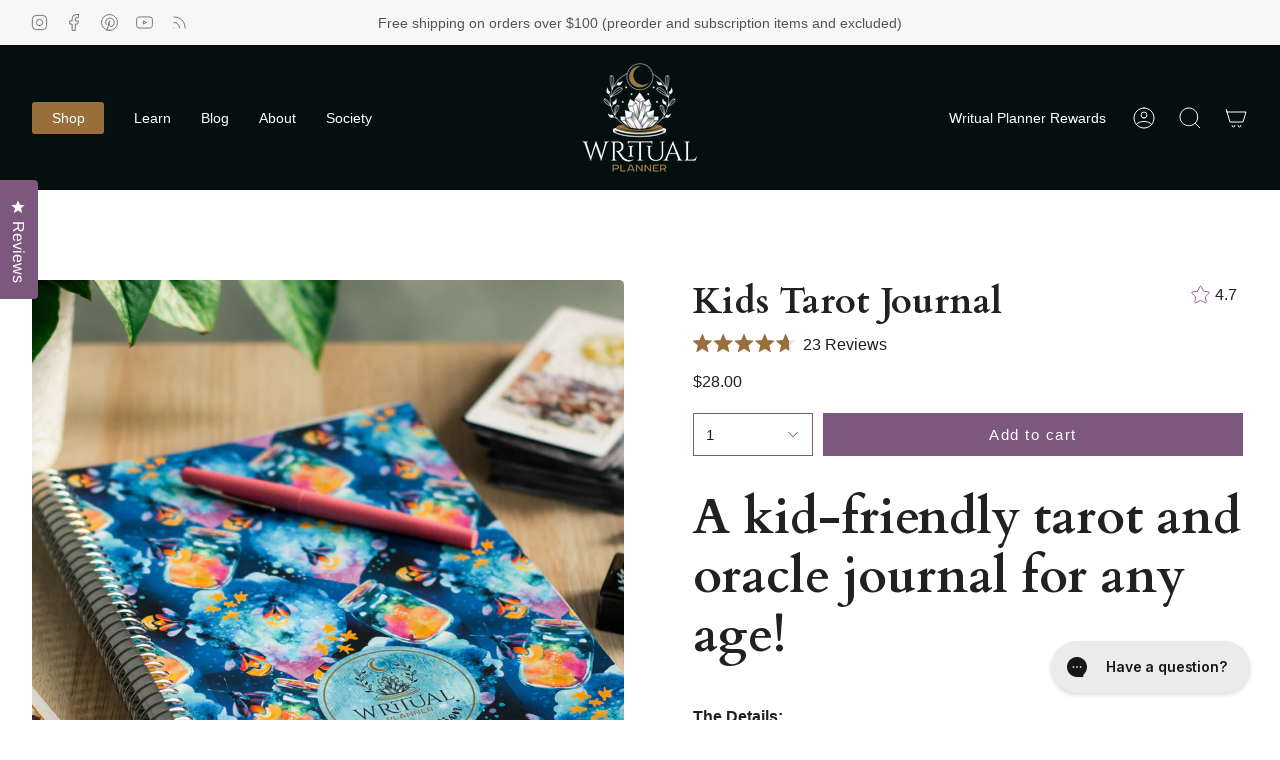

--- FILE ---
content_type: text/html; charset=utf-8
request_url: https://writualplanner.com/collections/stellar-gifts-under-30/products/kids-edition-journal
body_size: 56091
content:















<!doctype html>
<html class="no-js no-touch supports-no-cookies" lang="en">
  <head>
    <link rel="preconnect dns-prefetch" href="https://api.config-security.com/" crossorigin>
    <link rel="preconnect dns-prefetch" href="https://conf.config-security.com/" crossorigin>
    <link rel="preconnect dns-prefetch" href="https://whale.camera/" crossorigin>
    <script>
/* >> TriplePixel :: start*/
window.TriplePixelData={TripleName:"writual-planner.myshopify.com",ver:"2.12",plat:"SHOPIFY",isHeadless:false},function(W,H,A,L,E,_,B,N){function O(U,T,P,H,R){void 0===R&&(R=!1),H=new XMLHttpRequest,P?(H.open("POST",U,!0),H.setRequestHeader("Content-Type","text/plain")):H.open("GET",U,!0),H.send(JSON.stringify(P||{})),H.onreadystatechange=function(){4===H.readyState&&200===H.status?(R=H.responseText,U.includes(".txt")?eval(R):P||(N[B]=R)):(299<H.status||H.status<200)&&T&&!R&&(R=!0,O(U,T-1,P))}}if(N=window,!N[H+"sn"]){N[H+"sn"]=1,L=function(){return Date.now().toString(36)+"_"+Math.random().toString(36)};try{A.setItem(H,1+(0|A.getItem(H)||0)),(E=JSON.parse(A.getItem(H+"U")||"[]")).push({u:location.href,r:document.referrer,t:Date.now(),id:L()}),A.setItem(H+"U",JSON.stringify(E))}catch(e){}var i,m,p;A.getItem('"!nC`')||(_=A,A=N,A[H]||(E=A[H]=function(t,e,a){return void 0===a&&(a=[]),"State"==t?E.s:(W=L(),(E._q=E._q||[]).push([W,t,e].concat(a)),W)},E.s="Installed",E._q=[],E.ch=W,B="configSecurityConfModel",N[B]=1,O("https://conf.config-security.com/model",5),i=L(),m=A[atob("c2NyZWVu")],_.setItem("di_pmt_wt",i),p={id:i,action:"profile",avatar:_.getItem("auth-security_rand_salt_"),time:m[atob("d2lkdGg=")]+":"+m[atob("aGVpZ2h0")],host:A.TriplePixelData.TripleName,plat:A.TriplePixelData.plat,url:window.location.href,ref:document.referrer,ver:A.TriplePixelData.ver},O("https://api.config-security.com/event",5,p),O("https://whale.camera/live/dot.txt",5)))}}("","TriplePixel",localStorage);
/* << TriplePixel :: end*/
    </script>
    <meta charset="UTF-8">
    <meta http-equiv="X-UA-Compatible" content="IE=edge">
    <meta name="viewport" content="width=device-width, initial-scale=1.0">
    <meta name="theme-color" content="#7c587f">
    <link rel="canonical" href="https://writualplanner.com/products/kids-edition-journal">

    <link rel="preconnect" href="https://cdn.shopify.com" crossorigin><link rel="preconnect" href="https://fonts.shopifycdn.com" crossorigin><link rel="preconnect" href="https://fonts.googleapis.com">
<link rel="preconnect" href="https://shop.app">
<link rel="preconnect" href="https://static.klaviyo.com">
<link rel="preconnect" href="https://cdn-widgetsrepository.yotpo.com">
<link rel="preconnect" href="https://cdn-loyalty.yotpo.com">
<link rel="preconnect" href="https://loox.io">
<link rel="preconnect" href="https://cdn.getshogun.com">
<link rel="preconnect" href="https://config.gorgias.chat">
<link rel="preconnect" href="https://cdn.rebuyengine.com">
<link rel="preconnect" href="https://www.googletagmanager.com">
<link rel="preconnect" href="https://edge.personalizer.io">






<link rel="preload" fetchpirority="high" href="https://dvm1157tk518qrp8-46189019300.shopifypreview.com/cdn/shop/files/WritualShopify.png?v=1621532121&width=115" as="image">      


  <link rel="preload" fetchpirority="high" href="//writualplanner.com/cdn/shop/products/Kids_900x.jpg?v=1762440457" as="image">





    

    <!-- ======================= Broadcast Theme V4.0.2 ========================= -->

    <link href="//writualplanner.com/cdn/shop/t/57/assets/jquery.min.js?v=158417595810649192771747268078" as="script" rel="preload">
    <link href="//writualplanner.com/cdn/shop/t/57/assets/theme.css?v=111905926875328499561758581459" as="style" rel="preload">
    <link href="//writualplanner.com/cdn/shop/t/57/assets/vendor.js?v=20338928095176918551747268078" as="script" rel="preload">
    <link href="//writualplanner.com/cdn/shop/t/57/assets/theme.js?v=56087423845360817861747268078" as="script" rel="preload">
    

      <link rel="icon" type="image/png" href="//writualplanner.com/cdn/shop/files/Writual_Crystal_Ball_Logo.png?crop=center&height=32&v=1622984305&width=32">
    

    <!-- Title and description ================================================ -->
    
    <title>
    
    Kids Tarot Journal
    
    
    
      &ndash; Writual Planner
    
  </title>

    
      <meta name="description" content="A kid-friendly tarot and oracle journal for any age! The Details: 7&quot; x 10&quot; Spiral bound  186 pages  What&#39;s in it? 144 pages of 1-card spreads (288 days total). Use these pages to keep track of your daily card pulls. We make it simple with space to note and reflect upon a single-card draw. 18 blank lined pages gives you">
    

    <meta property="og:site_name" content="Writual Planner">
<meta property="og:url" content="https://writualplanner.com/products/kids-edition-journal">
<meta property="og:title" content="Kids Tarot Journal">
<meta property="og:type" content="product">
<meta property="og:description" content="A kid-friendly tarot and oracle journal for any age! The Details: 7&quot; x 10&quot; Spiral bound  186 pages  What&#39;s in it? 144 pages of 1-card spreads (288 days total). Use these pages to keep track of your daily card pulls. We make it simple with space to note and reflect upon a single-card draw. 18 blank lined pages gives you"><meta property="og:image" content="http://writualplanner.com/cdn/shop/products/Kids.jpg?v=1762440457">
  <meta property="og:image:secure_url" content="https://writualplanner.com/cdn/shop/products/Kids.jpg?v=1762440457">
  <meta property="og:image:width" content="3216">
  <meta property="og:image:height" content="3216"><meta property="og:price:amount" content="28.00">
  <meta property="og:price:currency" content="USD"><meta name="twitter:card" content="summary_large_image">
<meta name="twitter:title" content="Kids Tarot Journal">
<meta name="twitter:description" content="A kid-friendly tarot and oracle journal for any age! The Details: 7&quot; x 10&quot; Spiral bound  186 pages  What&#39;s in it? 144 pages of 1-card spreads (288 days total). Use these pages to keep track of your daily card pulls. We make it simple with space to note and reflect upon a single-card draw. 18 blank lined pages gives you">

    



    

<script>!function(u){window.edgetag=window.edgetag||function(){(edgetag.stubs=edgetag.stubs||[]).push(arguments)};const t=document.createElement("script");t.type="text/javascript",t.src=u,t.async=!0;const e=document.getElementsByTagName("script")[0];e.parentNode.insertBefore(t,e)}('https://orniq.writualplanner.com/load');!function() {const url = new URL(window.location.href);const params = new URLSearchParams(url.search);const userId = params.get('et_u_id') || '';edgetag('init', {edgeURL: 'https://orniq.writualplanner.com',disableConsentCheck: !false,userId});}();</script>



<script>!function() {const sendEvent = ({name, payload = {}, beacon = false}) => {let options = {};if (beacon) {options = { method: 'beacon' };}edgetag('tag', name, payload, {}, options);};const sendUser = (user) => {if (!user || !Object.keys(user).length) {return;}edgetag('data', user);};const getUser = (form, selectors) => {const user = {};if (!selectors) {return user;}Object.entries(selectors).forEach(([userKey, selector]) => {if (!selector || selector.length === 0) {return;}const selectorArray = Array.isArray(selector) ? selector : [selector];for (const selector of selectorArray) {if (!selector) {continue;}const inputUserValue = form.querySelector(selector);const userValue = (inputUserValue && inputUserValue.value) || '';if (userValue) {user[userKey] = userValue;break;}}});return user;};const getLocalCurrency = () => {if (window.Shopify && window.Shopify.currency && window.Shopify.currency.active) {return window.Shopify.currency.active.toUpperCase();}return 'USD';};const newsletterFormSelectors = ['#ContactFooter','.klaviyo-form','#wisepops-root','#contact_form','form[id*="newsletter" i]','form[id*="subscribe" i]','form.ml-block-form'];newsletterFormSelectors.push('.klaviyo-footer');const newsletterForm = newsletterFormSelectors.join(',');const actions = [{selectors: ['[type="submit"]', 'form[action="/account/login"]'],length: 2,fun: (ele) => {const user = getUser(ele, {email: 'input[type="email"]'});sendUser(user);},current: 0},{selectors: ['[type="submit"]', 'form[action="/account"]'],length: 2,fun: (ele) => {let user = getUser(ele, {email: 'input[type="email"]',phone: 'input[type="tel"]',firstName: 'input[name*="first" i]:not([type="hidden" i])',lastName: 'input[name*="last" i]:not([type="hidden" i])'});if (!user.firstName && !user.lastName) {user = {...user,...getUser(ele, { firstName: 'input[name*="name" i]' })};}sendUser(user);edgetag('tag', 'CompleteRegistration');},current: 0},{selectors: ['[type="submit"]', newsletterForm],length: 2,fun: (ele) => {const user = getUser(ele, {email: ['input[type="email"]', 'input[name*="email" i]:not([type="hidden" i]'],phone: ['input[type="tel"]', 'input[name*="phone" i]:not([type="hidden" i]'],firstName: 'input[name*="name" i]:not([type="hidden" i]',dateOfBirth: 'input[name*="birthday" i]:not([type="hidden" i]'});sendUser(user);edgetag('tag', 'Subscribe', {}, {}, { method: 'beacon' });},current: 0},{selectors: ['button', newsletterForm],length: 2,fun: (ele) => {const user = getUser(ele, {email: ['input[type="email"]', 'input[name*="email" i]:not([type="hidden" i]'],phone: ['input[type="tel"]', 'input[name*="phone" i]:not([type="hidden" i]'],firstName: 'input[name*="name" i]:not([type="hidden" i]',dateOfBirth: 'input[name*="birthday" i]:not([type="hidden" i]'});sendUser(user);edgetag('tag', 'Subscribe', {}, {}, { method: 'beacon' });},current: 0},{selectors: ['[type="submit"]', 'form[action^="/contact"]'],length: 2,fun: (ele) => {const user = getUser(ele, {email: ['input[type="email"]', 'input[name*="email" i]:not([type="hidden" i]'],phone: ['input[type="tel"]', 'input[name*="phone" i]:not([type="hidden" i]'],firstName: ['input[name*="first" i]:not([type="hidden" i]', 'input[name*="name" i]:not([type="hidden" i]', 'input[name*="nom" i]:not([type="hidden" i]'],lastName: 'input[id*="last" i]:not([type="hidden" i]'});sendUser(user);edgetag('tag', 'Contact');},current: 0}];const resetActions = () => {for (let i = 0; i < actions.length; i++) {actions[i].current = 0;}};const checkElement = (element) => {if (!element || element.nodeName === 'BODY') {resetActions();return}if (element.nodeName !== 'DIV' && element.nodeName !== 'INPUT' && element.nodeName !== 'A' && element.nodeName !== 'BUTTON' && element.nodeName !== 'FORM') {checkElement(element.parentElement);return}for (let i = 0; i < actions.length; ++i) {if (element.matches(actions[i].selectors[actions[i].current])) {++actions[i].current;if (actions[i].length === actions[i].current) {actions[i].fun(element);resetActions();return}}}checkElement(element.parentElement);};let cartProcessedItems = [];const sendCartData = (payload, requestType) => {const isDuplicate = () => {if (!cartProcessedItems || !Array.isArray(cartProcessedItems) || !cartProcessedItems.length) {return false;}const currentTimestamp = Date.now();cartProcessedItems = cartProcessedItems.filter(item => (currentTimestamp - item.timestamp) <= 500);try {const payloadString = JSON.stringify(payload);return cartProcessedItems.some(item => item.payload === payloadString && item.requestType !== requestType);} catch {return false;}};if (!payload || !Array.isArray(payload) || !payload.length) {return;}if (!requestType) {console.error("[EdgeTag] Request Type is missing in sendData");}if (isDuplicate()) {return;}payload.forEach(item => {if (item.price == null || item.price === "" || !item.id) {return;}edgetag('tag', 'AddToCart', {currency: getLocalCurrency(),value: parseFloat(item.price) / 100,contents: [{id: item.product_id?.toString(),variantId: item.variant_id?.toString(),sku: item.sku,quantity: 1,item_price: parseFloat(item.price) / 100,title: item.title,category: item.product_type,image: item.image,brand: item.vendor,url: window.origin + item.url,type: 'product',}]}, {}, { method: 'beacon' });});cartProcessedItems.push({requestType,payload: JSON.stringify(payload),timestamp: Date.now()});};const networkListener = function() {const fetch = window.fetch; window.fetch = function() { return fetch.apply(this, Array.prototype.slice.call(arguments)).then(function(t) { if (!t || !t.ok || !t.url) {return t; } try {if (t.url.indexOf("/cart/add") !== -1) {const myResponse = t.clone();Promise.resolve(myResponse.json()).then(e => {if (!e) {return;}const payload = e.items ? e.items : [e];sendCartData(payload, 'fetch');});return t;} } catch (e) { } return t; }); };const origOpen = XMLHttpRequest.prototype.open;XMLHttpRequest.prototype.open = function() {this.addEventListener('load', function() {if (!this._url) {return;}if (this._url.indexOf("/cart/add") !== -1) {try {const e = JSON.parse(this.responseText);if (!e) {return;}const payload = e.items ? e.items : [e];sendCartData(payload, 'XMLHttpRequest');} catch (e) {}return;}});origOpen.apply(this, arguments);};};networkListener();edgetag('tag', 'PageView');const current = {"id":42599748272383,"title":"Default Title","option1":"Default Title","option2":null,"option3":null,"sku":"10026","requires_shipping":true,"taxable":true,"featured_image":null,"available":true,"name":"Kids Tarot Journal","public_title":null,"options":["Default Title"],"price":2800,"weight":539,"compare_at_price":null,"inventory_management":"shopify","barcode":"81402982","requires_selling_plan":false,"selling_plan_allocations":[],"quantity_rule":{"min":1,"max":null,"increment":1}};edgetag('tag', 'ViewContent', {currency: getLocalCurrency(),value: current.price / 100,contents: [{id: '7592813560063',variantId: current.id.toString(),sku: current.sku,quantity: 1,item_price: current.price / 100,title: current.name,category: 'Tarot journal',brand: 'Writual Planner',image: 'https://writualplanner.com/cdn/shop/products/Kids.jpg?v=1762440457',url: 'https://writualplanner.com/products/kids-edition-journal?variant=42599748272383',type: 'product',}],});window.addEventListener('load', () => {document.addEventListener('click', (e) => {checkElement(e.target);});});if (window.location.pathname.startsWith('/search') ||window.location.pathname.startsWith('/pages/search-results-page')) {const searchParams = new URLSearchParams(window.location.search);const search = searchParams.get('q');if (search) {edgetag('tag', 'Search', { search });}}window.addEventListener('message',(event) => {if (event.origin !== 'https://creatives.attn.tv') {return;}if (!event.data || !event.data.__attentive) {return;}try {const data = event.data.__attentive;if (!data.action || !data.action.includes('LEAD')) {return;}const user = {};if(data.email) {user.email = data.email;}if(data.phone) {user.phone = data.phone.replace(/[^0-9]/g, '');}sendUser(user);edgetag('tag', 'Subscribe');} catch (e) {console.log("[Edgetag]", e);}},false);window.addEventListener('message', (event) => {if(!event || !event.origin || !event.data || !event.origin.includes('postscript')) {return;}if (event.data.hasOwnProperty('CollectedEmailEvent') && event.data.CollectedEmailEvent.email) {sendUser({ email: event.data.CollectedEmailEvent.email });edgetag('tag', 'Subscribe');}});window.juapp = window.juapp||function(){(window.juapp.q=window.juapp.q||[]).push(arguments)};juapp("trackFunc", "engagement", function(email, eventname, promotitle, cmid, options, form) {if (!email) {return;}const userData = { email };form.forEach((item) => {if (item.name === "phone_number" && item.value) {userData["phone"] = item.value;}});edgetag("data", userData);edgetag("tag", "Subscribe");});}();</script>


    <!-- CSS ================================================================== -->

    

    
<style data-shopify>

:root {--scrollbar-width: 0px;


--COLOR-VIDEO-BG: #f2f2f2;
--COLOR-BG-BRIGHTER: #f2f2f2;

--COLOR-BG: #ffffff;
--COLOR-BG-TRANSPARENT: rgba(255, 255, 255, 0);
--COLOR-BG-SECONDARY: #F7F9FA;
--COLOR-BG-RGB: 255, 255, 255;

--COLOR-TEXT-DARK: #000000;
--COLOR-TEXT: #212121;
--COLOR-TEXT-LIGHT: #646464;


/* === Opacity shades of grey ===*/
--COLOR-A5:  rgba(33, 33, 33, 0.05);
--COLOR-A10: rgba(33, 33, 33, 0.1);
--COLOR-A15: rgba(33, 33, 33, 0.15);
--COLOR-A20: rgba(33, 33, 33, 0.2);
--COLOR-A25: rgba(33, 33, 33, 0.25);
--COLOR-A30: rgba(33, 33, 33, 0.3);
--COLOR-A35: rgba(33, 33, 33, 0.35);
--COLOR-A40: rgba(33, 33, 33, 0.4);
--COLOR-A45: rgba(33, 33, 33, 0.45);
--COLOR-A50: rgba(33, 33, 33, 0.5);
--COLOR-A55: rgba(33, 33, 33, 0.55);
--COLOR-A60: rgba(33, 33, 33, 0.6);
--COLOR-A65: rgba(33, 33, 33, 0.65);
--COLOR-A70: rgba(33, 33, 33, 0.7);
--COLOR-A75: rgba(33, 33, 33, 0.75);
--COLOR-A80: rgba(33, 33, 33, 0.8);
--COLOR-A85: rgba(33, 33, 33, 0.85);
--COLOR-A90: rgba(33, 33, 33, 0.9);
--COLOR-A95: rgba(33, 33, 33, 0.95);

--COLOR-BORDER: rgb(240, 240, 240);
--COLOR-BORDER-LIGHT: #f6f6f6;
--COLOR-BORDER-HAIRLINE: #f7f7f7;
--COLOR-BORDER-DARK: #bdbdbd;/* === Bright color ===*/
--COLOR-PRIMARY: #7c587f;
--COLOR-PRIMARY-HOVER: #563259;
--COLOR-PRIMARY-FADE: rgba(124, 88, 127, 0.05);
--COLOR-PRIMARY-FADE-HOVER: rgba(124, 88, 127, 0.1);
--COLOR-PRIMARY-LIGHT: #cf9dd3;--COLOR-PRIMARY-OPPOSITE: #ffffff;



/* === link Color ===*/
--COLOR-LINK: #212121;
--COLOR-LINK-HOVER: rgba(33, 33, 33, 0.7);
--COLOR-LINK-FADE: rgba(33, 33, 33, 0.05);
--COLOR-LINK-FADE-HOVER: rgba(33, 33, 33, 0.1);--COLOR-LINK-OPPOSITE: #ffffff;


/* === Product grid sale tags ===*/
--COLOR-SALE-BG: #f9dee5;
--COLOR-SALE-TEXT: #af7b88;--COLOR-SALE-TEXT-SECONDARY: #f9dee5;

/* === Product grid badges ===*/
--COLOR-BADGE-BG: #ffffff;
--COLOR-BADGE-TEXT: #212121;

/* === Product sale color ===*/
--COLOR-SALE: #d20000;

/* === Gray background on Product grid items ===*/--filter-bg: 1.0;/* === Helper colors for form error states ===*/
--COLOR-ERROR: #721C24;
--COLOR-ERROR-BG: #F8D7DA;
--COLOR-ERROR-BORDER: #F5C6CB;



  --RADIUS: 0px;
  --RADIUS-SELECT: 0px;


--COLOR-HEADER-BG: #040f0f;
--COLOR-HEADER-BG-TRANSPARENT: rgba(4, 15, 15, 0);
--COLOR-HEADER-LINK: #ffffff;
--COLOR-HEADER-LINK-HOVER: rgba(255, 255, 255, 0.7);

--COLOR-MENU-BG: #040f0f;
--COLOR-MENU-LINK: #ffffff;
--COLOR-MENU-LINK-HOVER: rgba(255, 255, 255, 0.7);
--COLOR-SUBMENU-BG: #040f0f;
--COLOR-SUBMENU-LINK: #ffffff;
--COLOR-SUBMENU-LINK-HOVER: rgba(255, 255, 255, 0.7);
--COLOR-SUBMENU-TEXT-LIGHT: #b4b7b7;
--COLOR-MENU-TRANSPARENT: #ffffff;
--COLOR-MENU-TRANSPARENT-HOVER: rgba(255, 255, 255, 0.7);

--COLOR-FOOTER-BG: #040f0f;
--COLOR-FOOTER-TEXT: #ffffff;
--COLOR-FOOTER-LINK: #ffffff;
--COLOR-FOOTER-LINK-HOVER: rgba(255, 255, 255, 0.7);
--COLOR-FOOTER-BORDER: #212121;

--TRANSPARENT: rgba(255, 255, 255, 0);

/* === Default overlay opacity ===*/
--overlay-opacity: 0;
--underlay-opacity: 0.4;
--underlay-bg: #000;

/* === Custom Cursor ===*/
--ICON-ZOOM-IN: url( "//writualplanner.com/cdn/shop/t/57/assets/icon-zoom-in.svg?v=182473373117644429561747268078" );
--ICON-ZOOM-OUT: url( "//writualplanner.com/cdn/shop/t/57/assets/icon-zoom-out.svg?v=101497157853986683871747268078" );

/* === Custom Icons ===*/


  
  --ICON-ADD-BAG: url( "//writualplanner.com/cdn/shop/t/57/assets/icon-add-bag.svg?v=23763382405227654651747268078" );
  --ICON-ADD-CART: url( "//writualplanner.com/cdn/shop/t/57/assets/icon-add-cart.svg?v=3962293684743587821747268078" );
  --ICON-ARROW-LEFT: url( "//writualplanner.com/cdn/shop/t/57/assets/icon-arrow-left.svg?v=136066145774695772731747268078" );
  --ICON-ARROW-RIGHT: url( "//writualplanner.com/cdn/shop/t/57/assets/icon-arrow-right.svg?v=150928298113663093401747268078" );
  --ICON-SELECT: url("//writualplanner.com/cdn/shop/t/57/assets/icon-select.svg?v=167170173659852274001747268078");


--PRODUCT-GRID-ASPECT-RATIO: 100%;

/* === Typography ===*/
--FONT-WEIGHT-BODY: 400;
--FONT-WEIGHT-BODY-BOLD: 500;

--FONT-STACK-BODY: Poppins, sans-serif;
--FONT-STYLE-BODY: normal;
--FONT-STYLE-BODY-ITALIC: ;
--FONT-ADJUST-BODY: 1.0;

--FONT-WEIGHT-HEADING: 700;
--FONT-WEIGHT-HEADING-BOLD: 700;

--FONT-STACK-HEADING: Cardo, serif;
--FONT-STYLE-HEADING: normal;
--FONT-STYLE-HEADING-ITALIC: ;
--FONT-ADJUST-HEADING: 1.3;

--FONT-STACK-NAV: Poppins, sans-serif;
--FONT-STYLE-NAV: normal;
--FONT-STYLE-NAV-ITALIC: ;
--FONT-ADJUST-NAV: 1.0;

--FONT-WEIGHT-NAV: 400;
--FONT-WEIGHT-NAV-BOLD: 500;

--FONT-SIZE-BASE: 1.0rem;
--FONT-SIZE-BASE-PERCENT: 1.0;

/* === Parallax ===*/
--PARALLAX-STRENGTH-MIN: 120.0%;
--PARALLAX-STRENGTH-MAX: 130.0%;--LAYOUT-OUTER: 32px;
  --LAYOUT-GUTTER: 32px;
  --LAYOUT-OUTER-MEDIUM: 22px;
  --LAYOUT-GUTTER-MEDIUM: 22px;
  --LAYOUT-OUTER-SMALL: 16px;
  --LAYOUT-GUTTER-SMALL: 16px;--base-animation-delay: 0ms;
--line-height-normal: 1.375; /* Equals to line-height: normal; */--SIDEBAR-WIDTH: 270px;
  --SIDEBAR-WIDTH-MEDIUM: 258px;--ICON-STROKE-WIDTH: 1px;/* === Button General ===*/
--BTN-FONT-STACK: Figtree, sans-serif;
--BTN-FONT-WEIGHT: 400;
--BTN-FONT-STYLE: normal;
--BTN-FONT-SIZE: 15px;

--BTN-LETTER-SPACING: 0.1em;
--BTN-UPPERCASE: none;

/* === Button Primary ===*/
--BTN-PRIMARY-BORDER-COLOR: #212121;
--BTN-PRIMARY-BG-COLOR: #7c587f;
--BTN-PRIMARY-TEXT-COLOR: #ffffff;


  --BTN-PRIMARY-BG-COLOR-BRIGHTER: #6d4e70;


/* === Button Secondary ===*/
--BTN-SECONDARY-BORDER-COLOR: #212121;
--BTN-SECONDARY-BG-COLOR: #7c587f;
--BTN-SECONDARY-TEXT-COLOR: #ffffff;


  --BTN-SECONDARY-BG-COLOR-BRIGHTER: #6d4e70;


/* === Button White ===*/
--TEXT-BTN-BORDER-WHITE: #fff;
--TEXT-BTN-BG-WHITE: #fff;
--TEXT-BTN-WHITE: #000;
--TEXT-BTN-BG-WHITE-BRIGHTER: #f2f2f2;

/* === Button Black ===*/
--TEXT-BTN-BG-BLACK: #000;
--TEXT-BTN-BORDER-BLACK: #000;
--TEXT-BTN-BLACK: #fff;
--TEXT-BTN-BG-BLACK-BRIGHTER: #1a1a1a;

/* === Cart Gradient ===*/


  --FREE-SHIPPING-GRADIENT: linear-gradient(to right, var(--COLOR-PRIMARY-LIGHT) 0%, var(--COLOR-PRIMARY) 100%);


}
</style>


    <link href="//writualplanner.com/cdn/shop/t/57/assets/theme.css?v=111905926875328499561758581459" rel="stylesheet" type="text/css" media="all" />

    

    

    <script>
      if (window.navigator.userAgent.indexOf('MSIE ') > 0 || window.navigator.userAgent.indexOf('Trident/') > 0) {
        document.documentElement.className = document.documentElement.className + ' ie';

        var scripts = document.getElementsByTagName('script')[0];
        var polyfill = document.createElement("script");
        polyfill.defer = true;
        polyfill.src = "//writualplanner.com/cdn/shop/t/57/assets/ie11.js?v=144489047535103983231747268078";

        scripts.parentNode.insertBefore(polyfill, scripts);
      } else {
        document.documentElement.className = document.documentElement.className.replace('no-js', 'js');
      }

      let root = '/';
      if (root[root.length - 1] !== '/') {
        root = root + '/';
      }

      window.theme = {
        routes: {
          root: root,
          cart: '/cart',
          cart_add_url: '/cart/add',
          product_recommendations_url: '/recommendations/products',
          predictive_search_url: '/search/suggest',
          addresses_url: '/account/addresses'
        },
        assets: {
          photoswipe: '//writualplanner.com/cdn/shop/t/57/assets/photoswipe.js?v=162613001030112971491747268078',
          smoothscroll: '//writualplanner.com/cdn/shop/t/57/assets/smoothscroll.js?v=37906625415260927261747268078',
          swatches: '//writualplanner.com/cdn/shop/t/57/assets/swatches.json?v=153762849283573572451747268078',
          base: "//writualplanner.com/cdn/shop/t/57/assets/",
        },
        strings: {
          addToCart: "Add to cart",
          soldOut: "Sold Out",
          from: "From",
          preOrder: "Pre-order",
          sale: "Sale",
          subscription: "Subscription",
          unavailable: "Unavailable",
          unitPrice: "Unit price",
          unitPriceSeparator: "per",
          shippingCalcSubmitButton: "Calculate shipping",
          shippingCalcSubmitButtonDisabled: "Calculating...",
          selectValue: "Select value",
          selectColor: "Select color",
          oneColor: "color",
          otherColor: "colors",
          upsellAddToCart: "Add",
          free: "Free",
          swatchesColor: "Color, Colour"
        },
        settings: {
          customerLoggedIn: null ? true : false,
          cartDrawerEnabled: true,
          enableQuickAdd: true,
          enableAnimations: true,
          transparentHeader: false,
          variantOnSale: true,
        },
        moneyFormat: false ? "${{amount}} USD" : "${{amount}}",
        moneyWithoutCurrencyFormat: "${{amount}}",
        moneyWithCurrencyFormat: "${{amount}} USD",
        subtotal: 0,
        info: {
          name: 'broadcast'
        },
        version: '4.0.2'
      };

      if (window.performance) {
        window.performance.mark('init');
      } else {
        window.fastNetworkAndCPU = false;
      }
    </script>

    
      <script src="//writualplanner.com/cdn/shopifycloud/storefront/assets/themes_support/shopify_common-5f594365.js" defer="defer"></script>
    

    <!-- Theme Javascript ============================================================== -->
    <script src="//writualplanner.com/cdn/shop/t/57/assets/jquery.min.js?v=158417595810649192771747268078" defer="defer"></script>
    <script src="//writualplanner.com/cdn/shop/t/57/assets/vendor.js?v=20338928095176918551747268078" defer="defer"></script>
    <script src="//writualplanner.com/cdn/shop/t/57/assets/theme.js?v=56087423845360817861747268078" defer="defer"></script>
    <script src="//writualplanner.com/cdn/shop/t/57/assets/custom.js?v=31307734990258258041747268078" defer="defer"></script>
    <script src="//writualplanner.com/cdn/shop/t/57/assets/slick.min.js?v=71779134894361685811747268078" defer="defer"></script><!-- Shopify app scripts =========================================================== -->
  <script>window.performance && window.performance.mark && window.performance.mark('shopify.content_for_header.start');</script><meta name="google-site-verification" content="yMgNwKMj5zE9_F7r4h8ofB9m5q1QdFRsOIAeQ3gxOR4">
<meta id="shopify-digital-wallet" name="shopify-digital-wallet" content="/46189019300/digital_wallets/dialog">
<meta name="shopify-checkout-api-token" content="efff44ccc2ee02a62c7b37bfc8e4ce1b">
<meta id="in-context-paypal-metadata" data-shop-id="46189019300" data-venmo-supported="false" data-environment="production" data-locale="en_US" data-paypal-v4="true" data-currency="USD">
<link rel="alternate" type="application/json+oembed" href="https://writualplanner.com/products/kids-edition-journal.oembed">
<script async="async" src="/checkouts/internal/preloads.js?locale=en-US"></script>
<link rel="preconnect" href="https://shop.app" crossorigin="anonymous">
<script async="async" src="https://shop.app/checkouts/internal/preloads.js?locale=en-US&shop_id=46189019300" crossorigin="anonymous"></script>
<script id="apple-pay-shop-capabilities" type="application/json">{"shopId":46189019300,"countryCode":"US","currencyCode":"USD","merchantCapabilities":["supports3DS"],"merchantId":"gid:\/\/shopify\/Shop\/46189019300","merchantName":"Writual Planner","requiredBillingContactFields":["postalAddress","email"],"requiredShippingContactFields":["postalAddress","email"],"shippingType":"shipping","supportedNetworks":["visa","masterCard","amex","discover","elo","jcb"],"total":{"type":"pending","label":"Writual Planner","amount":"1.00"},"shopifyPaymentsEnabled":true,"supportsSubscriptions":true}</script>
<script id="shopify-features" type="application/json">{"accessToken":"efff44ccc2ee02a62c7b37bfc8e4ce1b","betas":["rich-media-storefront-analytics"],"domain":"writualplanner.com","predictiveSearch":true,"shopId":46189019300,"locale":"en"}</script>
<script>var Shopify = Shopify || {};
Shopify.shop = "writual-planner.myshopify.com";
Shopify.locale = "en";
Shopify.currency = {"active":"USD","rate":"1.0"};
Shopify.country = "US";
Shopify.theme = {"name":"DupTheme for Okendo | 050725","id":150779724031,"schema_name":"Broadcast","schema_version":"4.0.2","theme_store_id":868,"role":"main"};
Shopify.theme.handle = "null";
Shopify.theme.style = {"id":null,"handle":null};
Shopify.cdnHost = "writualplanner.com/cdn";
Shopify.routes = Shopify.routes || {};
Shopify.routes.root = "/";</script>
<script type="module">!function(o){(o.Shopify=o.Shopify||{}).modules=!0}(window);</script>
<script>!function(o){function n(){var o=[];function n(){o.push(Array.prototype.slice.apply(arguments))}return n.q=o,n}var t=o.Shopify=o.Shopify||{};t.loadFeatures=n(),t.autoloadFeatures=n()}(window);</script>
<script>
  window.ShopifyPay = window.ShopifyPay || {};
  window.ShopifyPay.apiHost = "shop.app\/pay";
  window.ShopifyPay.redirectState = null;
</script>
<script id="shop-js-analytics" type="application/json">{"pageType":"product"}</script>
<script defer="defer" async type="module" src="//writualplanner.com/cdn/shopifycloud/shop-js/modules/v2/client.init-shop-cart-sync_BdyHc3Nr.en.esm.js"></script>
<script defer="defer" async type="module" src="//writualplanner.com/cdn/shopifycloud/shop-js/modules/v2/chunk.common_Daul8nwZ.esm.js"></script>
<script type="module">
  await import("//writualplanner.com/cdn/shopifycloud/shop-js/modules/v2/client.init-shop-cart-sync_BdyHc3Nr.en.esm.js");
await import("//writualplanner.com/cdn/shopifycloud/shop-js/modules/v2/chunk.common_Daul8nwZ.esm.js");

  window.Shopify.SignInWithShop?.initShopCartSync?.({"fedCMEnabled":true,"windoidEnabled":true});

</script>
<script defer="defer" async type="module" src="//writualplanner.com/cdn/shopifycloud/shop-js/modules/v2/client.payment-terms_MV4M3zvL.en.esm.js"></script>
<script defer="defer" async type="module" src="//writualplanner.com/cdn/shopifycloud/shop-js/modules/v2/chunk.common_Daul8nwZ.esm.js"></script>
<script defer="defer" async type="module" src="//writualplanner.com/cdn/shopifycloud/shop-js/modules/v2/chunk.modal_CQq8HTM6.esm.js"></script>
<script type="module">
  await import("//writualplanner.com/cdn/shopifycloud/shop-js/modules/v2/client.payment-terms_MV4M3zvL.en.esm.js");
await import("//writualplanner.com/cdn/shopifycloud/shop-js/modules/v2/chunk.common_Daul8nwZ.esm.js");
await import("//writualplanner.com/cdn/shopifycloud/shop-js/modules/v2/chunk.modal_CQq8HTM6.esm.js");

  
</script>
<script>
  window.Shopify = window.Shopify || {};
  if (!window.Shopify.featureAssets) window.Shopify.featureAssets = {};
  window.Shopify.featureAssets['shop-js'] = {"shop-cart-sync":["modules/v2/client.shop-cart-sync_QYOiDySF.en.esm.js","modules/v2/chunk.common_Daul8nwZ.esm.js"],"init-fed-cm":["modules/v2/client.init-fed-cm_DchLp9rc.en.esm.js","modules/v2/chunk.common_Daul8nwZ.esm.js"],"shop-button":["modules/v2/client.shop-button_OV7bAJc5.en.esm.js","modules/v2/chunk.common_Daul8nwZ.esm.js"],"init-windoid":["modules/v2/client.init-windoid_DwxFKQ8e.en.esm.js","modules/v2/chunk.common_Daul8nwZ.esm.js"],"shop-cash-offers":["modules/v2/client.shop-cash-offers_DWtL6Bq3.en.esm.js","modules/v2/chunk.common_Daul8nwZ.esm.js","modules/v2/chunk.modal_CQq8HTM6.esm.js"],"shop-toast-manager":["modules/v2/client.shop-toast-manager_CX9r1SjA.en.esm.js","modules/v2/chunk.common_Daul8nwZ.esm.js"],"init-shop-email-lookup-coordinator":["modules/v2/client.init-shop-email-lookup-coordinator_UhKnw74l.en.esm.js","modules/v2/chunk.common_Daul8nwZ.esm.js"],"pay-button":["modules/v2/client.pay-button_DzxNnLDY.en.esm.js","modules/v2/chunk.common_Daul8nwZ.esm.js"],"avatar":["modules/v2/client.avatar_BTnouDA3.en.esm.js"],"init-shop-cart-sync":["modules/v2/client.init-shop-cart-sync_BdyHc3Nr.en.esm.js","modules/v2/chunk.common_Daul8nwZ.esm.js"],"shop-login-button":["modules/v2/client.shop-login-button_D8B466_1.en.esm.js","modules/v2/chunk.common_Daul8nwZ.esm.js","modules/v2/chunk.modal_CQq8HTM6.esm.js"],"init-customer-accounts-sign-up":["modules/v2/client.init-customer-accounts-sign-up_C8fpPm4i.en.esm.js","modules/v2/client.shop-login-button_D8B466_1.en.esm.js","modules/v2/chunk.common_Daul8nwZ.esm.js","modules/v2/chunk.modal_CQq8HTM6.esm.js"],"init-shop-for-new-customer-accounts":["modules/v2/client.init-shop-for-new-customer-accounts_CVTO0Ztu.en.esm.js","modules/v2/client.shop-login-button_D8B466_1.en.esm.js","modules/v2/chunk.common_Daul8nwZ.esm.js","modules/v2/chunk.modal_CQq8HTM6.esm.js"],"init-customer-accounts":["modules/v2/client.init-customer-accounts_dRgKMfrE.en.esm.js","modules/v2/client.shop-login-button_D8B466_1.en.esm.js","modules/v2/chunk.common_Daul8nwZ.esm.js","modules/v2/chunk.modal_CQq8HTM6.esm.js"],"shop-follow-button":["modules/v2/client.shop-follow-button_CkZpjEct.en.esm.js","modules/v2/chunk.common_Daul8nwZ.esm.js","modules/v2/chunk.modal_CQq8HTM6.esm.js"],"lead-capture":["modules/v2/client.lead-capture_BntHBhfp.en.esm.js","modules/v2/chunk.common_Daul8nwZ.esm.js","modules/v2/chunk.modal_CQq8HTM6.esm.js"],"checkout-modal":["modules/v2/client.checkout-modal_CfxcYbTm.en.esm.js","modules/v2/chunk.common_Daul8nwZ.esm.js","modules/v2/chunk.modal_CQq8HTM6.esm.js"],"shop-login":["modules/v2/client.shop-login_Da4GZ2H6.en.esm.js","modules/v2/chunk.common_Daul8nwZ.esm.js","modules/v2/chunk.modal_CQq8HTM6.esm.js"],"payment-terms":["modules/v2/client.payment-terms_MV4M3zvL.en.esm.js","modules/v2/chunk.common_Daul8nwZ.esm.js","modules/v2/chunk.modal_CQq8HTM6.esm.js"]};
</script>
<script>(function() {
  var isLoaded = false;
  function asyncLoad() {
    if (isLoaded) return;
    isLoaded = true;
    var urls = ["https:\/\/cdn-loyalty.yotpo.com\/loader\/ZIf8qAvYudYz2ZcH4nRbzA.js?shop=writual-planner.myshopify.com","https:\/\/config.gorgias.chat\/bundle-loader\/01GYCCT3M2C2BAFJ28T857ABVV?source=shopify1click\u0026shop=writual-planner.myshopify.com","https:\/\/d18eg7dreypte5.cloudfront.net\/browse-abandonment\/smsbump_timer.js?shop=writual-planner.myshopify.com","https:\/\/na.shgcdn3.com\/pixel-collector.js?shop=writual-planner.myshopify.com","https:\/\/d18eg7dreypte5.cloudfront.net\/scripts\/integrations\/subscription.js?shop=writual-planner.myshopify.com","https:\/\/static.rechargecdn.com\/assets\/js\/widget.min.js?shop=writual-planner.myshopify.com","https:\/\/cdn.attn.tv\/writualplanner\/dtag.js?shop=writual-planner.myshopify.com","https:\/\/cdn.9gtb.com\/loader.js?g_cvt_id=290882a6-ccd5-4f57-bdd8-310761d97e0c\u0026shop=writual-planner.myshopify.com"];
    for (var i = 0; i < urls.length; i++) {
      var s = document.createElement('script');
      s.type = 'text/javascript';
      s.async = true;
      s.src = urls[i];
      var x = document.getElementsByTagName('script')[0];
      x.parentNode.insertBefore(s, x);
    }
  };
  if(window.attachEvent) {
    window.attachEvent('onload', asyncLoad);
  } else {
    window.addEventListener('load', asyncLoad, false);
  }
})();</script>
<script id="__st">var __st={"a":46189019300,"offset":-25200,"reqid":"7b7b9e25-7325-41b7-92d7-2a90278e5991-1769031732","pageurl":"writualplanner.com\/collections\/stellar-gifts-under-30\/products\/kids-edition-journal","u":"5688220bcb08","p":"product","rtyp":"product","rid":7592813560063};</script>
<script>window.ShopifyPaypalV4VisibilityTracking = true;</script>
<script id="captcha-bootstrap">!function(){'use strict';const t='contact',e='account',n='new_comment',o=[[t,t],['blogs',n],['comments',n],[t,'customer']],c=[[e,'customer_login'],[e,'guest_login'],[e,'recover_customer_password'],[e,'create_customer']],r=t=>t.map((([t,e])=>`form[action*='/${t}']:not([data-nocaptcha='true']) input[name='form_type'][value='${e}']`)).join(','),a=t=>()=>t?[...document.querySelectorAll(t)].map((t=>t.form)):[];function s(){const t=[...o],e=r(t);return a(e)}const i='password',u='form_key',d=['recaptcha-v3-token','g-recaptcha-response','h-captcha-response',i],f=()=>{try{return window.sessionStorage}catch{return}},m='__shopify_v',_=t=>t.elements[u];function p(t,e,n=!1){try{const o=window.sessionStorage,c=JSON.parse(o.getItem(e)),{data:r}=function(t){const{data:e,action:n}=t;return t[m]||n?{data:e,action:n}:{data:t,action:n}}(c);for(const[e,n]of Object.entries(r))t.elements[e]&&(t.elements[e].value=n);n&&o.removeItem(e)}catch(o){console.error('form repopulation failed',{error:o})}}const l='form_type',E='cptcha';function T(t){t.dataset[E]=!0}const w=window,h=w.document,L='Shopify',v='ce_forms',y='captcha';let A=!1;((t,e)=>{const n=(g='f06e6c50-85a8-45c8-87d0-21a2b65856fe',I='https://cdn.shopify.com/shopifycloud/storefront-forms-hcaptcha/ce_storefront_forms_captcha_hcaptcha.v1.5.2.iife.js',D={infoText:'Protected by hCaptcha',privacyText:'Privacy',termsText:'Terms'},(t,e,n)=>{const o=w[L][v],c=o.bindForm;if(c)return c(t,g,e,D).then(n);var r;o.q.push([[t,g,e,D],n]),r=I,A||(h.body.append(Object.assign(h.createElement('script'),{id:'captcha-provider',async:!0,src:r})),A=!0)});var g,I,D;w[L]=w[L]||{},w[L][v]=w[L][v]||{},w[L][v].q=[],w[L][y]=w[L][y]||{},w[L][y].protect=function(t,e){n(t,void 0,e),T(t)},Object.freeze(w[L][y]),function(t,e,n,w,h,L){const[v,y,A,g]=function(t,e,n){const i=e?o:[],u=t?c:[],d=[...i,...u],f=r(d),m=r(i),_=r(d.filter((([t,e])=>n.includes(e))));return[a(f),a(m),a(_),s()]}(w,h,L),I=t=>{const e=t.target;return e instanceof HTMLFormElement?e:e&&e.form},D=t=>v().includes(t);t.addEventListener('submit',(t=>{const e=I(t);if(!e)return;const n=D(e)&&!e.dataset.hcaptchaBound&&!e.dataset.recaptchaBound,o=_(e),c=g().includes(e)&&(!o||!o.value);(n||c)&&t.preventDefault(),c&&!n&&(function(t){try{if(!f())return;!function(t){const e=f();if(!e)return;const n=_(t);if(!n)return;const o=n.value;o&&e.removeItem(o)}(t);const e=Array.from(Array(32),(()=>Math.random().toString(36)[2])).join('');!function(t,e){_(t)||t.append(Object.assign(document.createElement('input'),{type:'hidden',name:u})),t.elements[u].value=e}(t,e),function(t,e){const n=f();if(!n)return;const o=[...t.querySelectorAll(`input[type='${i}']`)].map((({name:t})=>t)),c=[...d,...o],r={};for(const[a,s]of new FormData(t).entries())c.includes(a)||(r[a]=s);n.setItem(e,JSON.stringify({[m]:1,action:t.action,data:r}))}(t,e)}catch(e){console.error('failed to persist form',e)}}(e),e.submit())}));const S=(t,e)=>{t&&!t.dataset[E]&&(n(t,e.some((e=>e===t))),T(t))};for(const o of['focusin','change'])t.addEventListener(o,(t=>{const e=I(t);D(e)&&S(e,y())}));const B=e.get('form_key'),M=e.get(l),P=B&&M;t.addEventListener('DOMContentLoaded',(()=>{const t=y();if(P)for(const e of t)e.elements[l].value===M&&p(e,B);[...new Set([...A(),...v().filter((t=>'true'===t.dataset.shopifyCaptcha))])].forEach((e=>S(e,t)))}))}(h,new URLSearchParams(w.location.search),n,t,e,['guest_login'])})(!0,!0)}();</script>
<script integrity="sha256-4kQ18oKyAcykRKYeNunJcIwy7WH5gtpwJnB7kiuLZ1E=" data-source-attribution="shopify.loadfeatures" defer="defer" src="//writualplanner.com/cdn/shopifycloud/storefront/assets/storefront/load_feature-a0a9edcb.js" crossorigin="anonymous"></script>
<script crossorigin="anonymous" defer="defer" src="//writualplanner.com/cdn/shopifycloud/storefront/assets/shopify_pay/storefront-65b4c6d7.js?v=20250812"></script>
<script data-source-attribution="shopify.dynamic_checkout.dynamic.init">var Shopify=Shopify||{};Shopify.PaymentButton=Shopify.PaymentButton||{isStorefrontPortableWallets:!0,init:function(){window.Shopify.PaymentButton.init=function(){};var t=document.createElement("script");t.src="https://writualplanner.com/cdn/shopifycloud/portable-wallets/latest/portable-wallets.en.js",t.type="module",document.head.appendChild(t)}};
</script>
<script data-source-attribution="shopify.dynamic_checkout.buyer_consent">
  function portableWalletsHideBuyerConsent(e){var t=document.getElementById("shopify-buyer-consent"),n=document.getElementById("shopify-subscription-policy-button");t&&n&&(t.classList.add("hidden"),t.setAttribute("aria-hidden","true"),n.removeEventListener("click",e))}function portableWalletsShowBuyerConsent(e){var t=document.getElementById("shopify-buyer-consent"),n=document.getElementById("shopify-subscription-policy-button");t&&n&&(t.classList.remove("hidden"),t.removeAttribute("aria-hidden"),n.addEventListener("click",e))}window.Shopify?.PaymentButton&&(window.Shopify.PaymentButton.hideBuyerConsent=portableWalletsHideBuyerConsent,window.Shopify.PaymentButton.showBuyerConsent=portableWalletsShowBuyerConsent);
</script>
<script data-source-attribution="shopify.dynamic_checkout.cart.bootstrap">document.addEventListener("DOMContentLoaded",(function(){function t(){return document.querySelector("shopify-accelerated-checkout-cart, shopify-accelerated-checkout")}if(t())Shopify.PaymentButton.init();else{new MutationObserver((function(e,n){t()&&(Shopify.PaymentButton.init(),n.disconnect())})).observe(document.body,{childList:!0,subtree:!0})}}));
</script>
<link id="shopify-accelerated-checkout-styles" rel="stylesheet" media="screen" href="https://writualplanner.com/cdn/shopifycloud/portable-wallets/latest/accelerated-checkout-backwards-compat.css" crossorigin="anonymous">
<style id="shopify-accelerated-checkout-cart">
        #shopify-buyer-consent {
  margin-top: 1em;
  display: inline-block;
  width: 100%;
}

#shopify-buyer-consent.hidden {
  display: none;
}

#shopify-subscription-policy-button {
  background: none;
  border: none;
  padding: 0;
  text-decoration: underline;
  font-size: inherit;
  cursor: pointer;
}

#shopify-subscription-policy-button::before {
  box-shadow: none;
}

      </style>
<script id="sections-script" data-sections="footer" defer="defer" src="//writualplanner.com/cdn/shop/t/57/compiled_assets/scripts.js?v=18241"></script>
<script>window.performance && window.performance.mark && window.performance.mark('shopify.content_for_header.end');</script>
  





  <script type="text/javascript">
    
      window.__shgMoneyFormat = window.__shgMoneyFormat || {"AUD":{"currency":"AUD","currency_symbol":"$","currency_symbol_location":"left","decimal_places":2,"decimal_separator":".","thousands_separator":","},"CAD":{"currency":"CAD","currency_symbol":"$","currency_symbol_location":"left","decimal_places":2,"decimal_separator":".","thousands_separator":","},"EUR":{"currency":"EUR","currency_symbol":"€","currency_symbol_location":"left","decimal_places":2,"decimal_separator":".","thousands_separator":","},"GBP":{"currency":"GBP","currency_symbol":"£","currency_symbol_location":"left","decimal_places":2,"decimal_separator":".","thousands_separator":","},"NZD":{"currency":"NZD","currency_symbol":"$","currency_symbol_location":"left","decimal_places":2,"decimal_separator":".","thousands_separator":","},"USD":{"currency":"USD","currency_symbol":"$","currency_symbol_location":"left","decimal_places":2,"decimal_separator":".","thousands_separator":","}};
    
    window.__shgCurrentCurrencyCode = window.__shgCurrentCurrencyCode || {
      currency: "USD",
      currency_symbol: "$",
      decimal_separator: ".",
      thousands_separator: ",",
      decimal_places: 2,
      currency_symbol_location: "left"
    };
  </script>




    <script>var loox_global_hash = '1712675173015';</script><script>var loox_floating_widget = {"active":true,"rtl":false,"position":"left","button_text":"Reviews","button_bg_color":"a27942","button_text_color":"FFFFFF","display_on_home_page":false,"display_on_product_page":false,"display_on_cart_page":false,"display_on_other_pages":false,"hide_on_mobile":true,"orientation":"default"};
</script><style>.loox-reviews-default { max-width: 1200px; margin: 0 auto; }.loox-rating .loox-icon { color:#a17a46; }
:root { --lxs-rating-icon-color: #a17a46; }</style>
    
 <script>
 let ps_apiURI = "https://swift-api.perfectapps.io/api";
 let ps_storeUrl = "https://swift.perfectapps.io";
 let ps_productId = "7592813560063";
 </script> 
  
 

    

    

    

<script type="text/javascript">
  
    window.SHG_CUSTOMER = null;
  
</script>








    
  <!-- BEGIN app block: shopify://apps/klaviyo-email-marketing-sms/blocks/klaviyo-onsite-embed/2632fe16-c075-4321-a88b-50b567f42507 -->












  <script async src="https://static.klaviyo.com/onsite/js/RWV5mB/klaviyo.js?company_id=RWV5mB"></script>
  <script>!function(){if(!window.klaviyo){window._klOnsite=window._klOnsite||[];try{window.klaviyo=new Proxy({},{get:function(n,i){return"push"===i?function(){var n;(n=window._klOnsite).push.apply(n,arguments)}:function(){for(var n=arguments.length,o=new Array(n),w=0;w<n;w++)o[w]=arguments[w];var t="function"==typeof o[o.length-1]?o.pop():void 0,e=new Promise((function(n){window._klOnsite.push([i].concat(o,[function(i){t&&t(i),n(i)}]))}));return e}}})}catch(n){window.klaviyo=window.klaviyo||[],window.klaviyo.push=function(){var n;(n=window._klOnsite).push.apply(n,arguments)}}}}();</script>

  
    <script id="viewed_product">
      if (item == null) {
        var _learnq = _learnq || [];

        var MetafieldReviews = null
        var MetafieldYotpoRating = null
        var MetafieldYotpoCount = null
        var MetafieldLooxRating = null
        var MetafieldLooxCount = null
        var okendoProduct = null
        var okendoProductReviewCount = null
        var okendoProductReviewAverageValue = null
        try {
          // The following fields are used for Customer Hub recently viewed in order to add reviews.
          // This information is not part of __kla_viewed. Instead, it is part of __kla_viewed_reviewed_items
          MetafieldReviews = {"rating":{"scale_min":"1.0","scale_max":"5.0","value":"4.7"},"rating_count":23};
          MetafieldYotpoRating = "4.8"
          MetafieldYotpoCount = "17"
          MetafieldLooxRating = "4.8"
          MetafieldLooxCount = 16

          okendoProduct = {"reviewCount":23,"reviewAverageValue":"4.7"}
          // If the okendo metafield is not legacy, it will error, which then requires the new json formatted data
          if (okendoProduct && 'error' in okendoProduct) {
            okendoProduct = null
          }
          okendoProductReviewCount = okendoProduct ? okendoProduct.reviewCount : null
          okendoProductReviewAverageValue = okendoProduct ? okendoProduct.reviewAverageValue : null
        } catch (error) {
          console.error('Error in Klaviyo onsite reviews tracking:', error);
        }

        var item = {
          Name: "Kids Tarot Journal",
          ProductID: 7592813560063,
          Categories: ["Planners + Journals","Stellar Gifts under $30"],
          ImageURL: "https://writualplanner.com/cdn/shop/products/Kids_grande.jpg?v=1762440457",
          URL: "https://writualplanner.com/products/kids-edition-journal",
          Brand: "Writual Planner",
          Price: "$28.00",
          Value: "28.00",
          CompareAtPrice: "$0.00"
        };
        _learnq.push(['track', 'Viewed Product', item]);
        _learnq.push(['trackViewedItem', {
          Title: item.Name,
          ItemId: item.ProductID,
          Categories: item.Categories,
          ImageUrl: item.ImageURL,
          Url: item.URL,
          Metadata: {
            Brand: item.Brand,
            Price: item.Price,
            Value: item.Value,
            CompareAtPrice: item.CompareAtPrice
          },
          metafields:{
            reviews: MetafieldReviews,
            yotpo:{
              rating: MetafieldYotpoRating,
              count: MetafieldYotpoCount,
            },
            loox:{
              rating: MetafieldLooxRating,
              count: MetafieldLooxCount,
            },
            okendo: {
              rating: okendoProductReviewAverageValue,
              count: okendoProductReviewCount,
            }
          }
        }]);
      }
    </script>
  




  <script>
    window.klaviyoReviewsProductDesignMode = false
  </script>







<!-- END app block --><!-- BEGIN app block: shopify://apps/attentive/blocks/attn-tag/8df62c72-8fe4-407e-a5b3-72132be30a0d --><script type="text/javascript" src="https://zzpmu.writualplanner.com/providers/atLabel/load" onerror=" var fallbackScript = document.createElement('script'); fallbackScript.src = 'https://cdn.attn.tv/writualplanner/dtag.js'; document.head.appendChild(fallbackScript);" data-source="loaded?source=app-embed" defer="defer"></script>


<!-- END app block --><!-- BEGIN app block: shopify://apps/yotpo-product-reviews/blocks/settings/eb7dfd7d-db44-4334-bc49-c893b51b36cf -->


  <script type="text/javascript" src="https://cdn-widgetsrepository.yotpo.com/v1/loader/nZinKQAzZy9u9dvkcvHfWaAgNm6h5zFVHZMljjoi?languageCode=en" async></script>



  
<!-- END app block --><!-- BEGIN app block: shopify://apps/yotpo-product-reviews/blocks/reviews_tab/eb7dfd7d-db44-4334-bc49-c893b51b36cf -->



<!-- END app block --><!-- BEGIN app block: shopify://apps/okendo/blocks/theme-settings/bb689e69-ea70-4661-8fb7-ad24a2e23c29 --><!-- BEGIN app snippet: header-metafields -->




    <script id="okeReferralSettings" type="application/json">{"subscriberId":"4250ba0f-84e9-4681-bf7d-35a779400dfa","matchCustomerLocale":false,"localeAndVariant":{"code":"en"},"referralSettings":{"referralsDisabled":false,"rewardSet":{"sender":{"type":"loyalty","integration":"okendo","basePointsAmount":250,"vipTierPointRules":{"f0b1bea4-636e-45ef-8708-731787ca6037":{"isActive":true,"pointsAmount":312},"6878e684-99a6-4a4a-8972-94b0b9515b84":{"isActive":true,"isDefault":true,"pointsAmount":250},"a6cbd4df-9b05-4560-88ae-06f639c20746":{"isActive":true,"pointsAmount":375}}},"recipient":{"type":"coupon","description":"10% off your first order","value":10,"valueType":"percentage"}},"terms":{"enabled":false},"textContentSet":{"recipient":{"titleText":"Enter your email to receive your coupon"},"sender":{"titleText":"GIVE $25, GET $25","bodyText":"Give your friends $25 off their first order of $50+ and get $25 (in points) for each successful referral"}},"showMarketingOptIn":false,"socialShare":{"options":{"sms":true,"twitter":true,"whatsApp":true,"facebookMessenger":true,"facebook":true},"defaultText":"I love Writual Planner! Use this link to get a discount!","displayType":"brand"},"style":{"button":{"hoverBackgroundColor":"#F4F4F6","backgroundColor":"#F7F7F8","hoverTextColor":"#272D45","textColor":"#272D45"},"text":{"primaryColor":"#2C3E50","secondaryColor":"#676986"},"hideOkendoBranding":true,"bubble":{"textColor":"#272D45","backgroundColor":"#F7F7F8"},"removeBorderRadius":false,"textField":{"border":{"color":"#E5E5EB","focusColor":"#676986","focusShadowColor":"#b3b4c3"}}}}}</script><script type="text/javascript" defer="" src="https://d3hw6dc1ow8pp2.cloudfront.net/referrals/js/referrals-api.js"></script>







    <style data-oke-reviews-version="0.82.1" type="text/css" data-href="https://d3hw6dc1ow8pp2.cloudfront.net/reviews-widget-plus/css/okendo-reviews-styles.9d163ae1.css"></style><style data-oke-reviews-version="0.82.1" type="text/css" data-href="https://d3hw6dc1ow8pp2.cloudfront.net/reviews-widget-plus/css/modules/okendo-star-rating.4cb378a8.css"></style><style data-oke-reviews-version="0.82.1" type="text/css" data-href="https://d3hw6dc1ow8pp2.cloudfront.net/reviews-widget-plus/css/modules/okendo-reviews-keywords.0942444f.css"></style><style data-oke-reviews-version="0.82.1" type="text/css" data-href="https://d3hw6dc1ow8pp2.cloudfront.net/reviews-widget-plus/css/modules/okendo-reviews-summary.a0c9d7d6.css"></style><style type="text/css">.okeReviews[data-oke-container],div.okeReviews{font-size:14px;font-size:var(--oke-text-regular);font-weight:400;font-family:var(--oke-text-fontFamily);line-height:1.6}.okeReviews[data-oke-container] *,.okeReviews[data-oke-container] :after,.okeReviews[data-oke-container] :before,div.okeReviews *,div.okeReviews :after,div.okeReviews :before{box-sizing:border-box}.okeReviews[data-oke-container] h1,.okeReviews[data-oke-container] h2,.okeReviews[data-oke-container] h3,.okeReviews[data-oke-container] h4,.okeReviews[data-oke-container] h5,.okeReviews[data-oke-container] h6,div.okeReviews h1,div.okeReviews h2,div.okeReviews h3,div.okeReviews h4,div.okeReviews h5,div.okeReviews h6{font-size:1em;font-weight:400;line-height:1.4;margin:0}.okeReviews[data-oke-container] ul,div.okeReviews ul{padding:0;margin:0}.okeReviews[data-oke-container] li,div.okeReviews li{list-style-type:none;padding:0}.okeReviews[data-oke-container] p,div.okeReviews p{line-height:1.8;margin:0 0 4px}.okeReviews[data-oke-container] p:last-child,div.okeReviews p:last-child{margin-bottom:0}.okeReviews[data-oke-container] a,div.okeReviews a{text-decoration:none;color:inherit}.okeReviews[data-oke-container] button,div.okeReviews button{border-radius:0;border:0;box-shadow:none;margin:0;width:auto;min-width:auto;padding:0;background-color:transparent;min-height:auto}.okeReviews[data-oke-container] button,.okeReviews[data-oke-container] input,.okeReviews[data-oke-container] select,.okeReviews[data-oke-container] textarea,div.okeReviews button,div.okeReviews input,div.okeReviews select,div.okeReviews textarea{font-family:inherit;font-size:1em}.okeReviews[data-oke-container] label,.okeReviews[data-oke-container] select,div.okeReviews label,div.okeReviews select{display:inline}.okeReviews[data-oke-container] select,div.okeReviews select{width:auto}.okeReviews[data-oke-container] article,.okeReviews[data-oke-container] aside,div.okeReviews article,div.okeReviews aside{margin:0}.okeReviews[data-oke-container] table,div.okeReviews table{background:transparent;border:0;border-collapse:collapse;border-spacing:0;font-family:inherit;font-size:1em;table-layout:auto}.okeReviews[data-oke-container] table td,.okeReviews[data-oke-container] table th,.okeReviews[data-oke-container] table tr,div.okeReviews table td,div.okeReviews table th,div.okeReviews table tr{border:0;font-family:inherit;font-size:1em}.okeReviews[data-oke-container] table td,.okeReviews[data-oke-container] table th,div.okeReviews table td,div.okeReviews table th{background:transparent;font-weight:400;letter-spacing:normal;padding:0;text-align:left;text-transform:none;vertical-align:middle}.okeReviews[data-oke-container] table tr:hover td,.okeReviews[data-oke-container] table tr:hover th,div.okeReviews table tr:hover td,div.okeReviews table tr:hover th{background:transparent}.okeReviews[data-oke-container] fieldset,div.okeReviews fieldset{border:0;padding:0;margin:0;min-width:0}.okeReviews[data-oke-container] img,.okeReviews[data-oke-container] svg,div.okeReviews img,div.okeReviews svg{max-width:none}.okeReviews[data-oke-container] div:empty,div.okeReviews div:empty{display:block}.okeReviews[data-oke-container] .oke-icon:before,div.okeReviews .oke-icon:before{font-family:oke-widget-icons!important;font-style:normal;font-weight:400;font-variant:normal;text-transform:none;line-height:1;-webkit-font-smoothing:antialiased;-moz-osx-font-smoothing:grayscale;color:inherit}.okeReviews[data-oke-container] .oke-icon--select-arrow:before,div.okeReviews .oke-icon--select-arrow:before{content:""}.okeReviews[data-oke-container] .oke-icon--loading:before,div.okeReviews .oke-icon--loading:before{content:""}.okeReviews[data-oke-container] .oke-icon--pencil:before,div.okeReviews .oke-icon--pencil:before{content:""}.okeReviews[data-oke-container] .oke-icon--filter:before,div.okeReviews .oke-icon--filter:before{content:""}.okeReviews[data-oke-container] .oke-icon--play:before,div.okeReviews .oke-icon--play:before{content:""}.okeReviews[data-oke-container] .oke-icon--tick-circle:before,div.okeReviews .oke-icon--tick-circle:before{content:""}.okeReviews[data-oke-container] .oke-icon--chevron-left:before,div.okeReviews .oke-icon--chevron-left:before{content:""}.okeReviews[data-oke-container] .oke-icon--chevron-right:before,div.okeReviews .oke-icon--chevron-right:before{content:""}.okeReviews[data-oke-container] .oke-icon--thumbs-down:before,div.okeReviews .oke-icon--thumbs-down:before{content:""}.okeReviews[data-oke-container] .oke-icon--thumbs-up:before,div.okeReviews .oke-icon--thumbs-up:before{content:""}.okeReviews[data-oke-container] .oke-icon--close:before,div.okeReviews .oke-icon--close:before{content:""}.okeReviews[data-oke-container] .oke-icon--chevron-up:before,div.okeReviews .oke-icon--chevron-up:before{content:""}.okeReviews[data-oke-container] .oke-icon--chevron-down:before,div.okeReviews .oke-icon--chevron-down:before{content:""}.okeReviews[data-oke-container] .oke-icon--star:before,div.okeReviews .oke-icon--star:before{content:""}.okeReviews[data-oke-container] .oke-icon--magnifying-glass:before,div.okeReviews .oke-icon--magnifying-glass:before{content:""}@font-face{font-family:oke-widget-icons;src:url(https://d3hw6dc1ow8pp2.cloudfront.net/reviews-widget-plus/fonts/oke-widget-icons.ttf) format("truetype"),url(https://d3hw6dc1ow8pp2.cloudfront.net/reviews-widget-plus/fonts/oke-widget-icons.woff) format("woff"),url(https://d3hw6dc1ow8pp2.cloudfront.net/reviews-widget-plus/img/oke-widget-icons.bc0d6b0a.svg) format("svg");font-weight:400;font-style:normal;font-display:block}.okeReviews[data-oke-container] .oke-button,div.okeReviews .oke-button{display:inline-block;border-style:solid;border-color:var(--oke-button-borderColor);border-width:var(--oke-button-borderWidth);background-color:var(--oke-button-backgroundColor);line-height:1;padding:12px 24px;margin:0;border-radius:var(--oke-button-borderRadius);color:var(--oke-button-textColor);text-align:center;position:relative;font-weight:var(--oke-button-fontWeight);font-size:var(--oke-button-fontSize);font-family:var(--oke-button-fontFamily);outline:0}.okeReviews[data-oke-container] .oke-button-text,.okeReviews[data-oke-container] .oke-button .oke-icon,div.okeReviews .oke-button-text,div.okeReviews .oke-button .oke-icon{line-height:1}.okeReviews[data-oke-container] .oke-button.oke-is-loading,div.okeReviews .oke-button.oke-is-loading{position:relative}.okeReviews[data-oke-container] .oke-button.oke-is-loading:before,div.okeReviews .oke-button.oke-is-loading:before{font-family:oke-widget-icons!important;font-style:normal;font-weight:400;font-variant:normal;text-transform:none;line-height:1;-webkit-font-smoothing:antialiased;-moz-osx-font-smoothing:grayscale;content:"";color:undefined;font-size:12px;display:inline-block;animation:oke-spin 1s linear infinite;position:absolute;width:12px;height:12px;top:0;left:0;bottom:0;right:0;margin:auto}.okeReviews[data-oke-container] .oke-button.oke-is-loading>*,div.okeReviews .oke-button.oke-is-loading>*{opacity:0}.okeReviews[data-oke-container] .oke-button.oke-is-active,div.okeReviews .oke-button.oke-is-active{background-color:var(--oke-button-backgroundColorActive);color:var(--oke-button-textColorActive);border-color:var(--oke-button-borderColorActive)}.okeReviews[data-oke-container] .oke-button:not(.oke-is-loading),div.okeReviews .oke-button:not(.oke-is-loading){cursor:pointer}.okeReviews[data-oke-container] .oke-button:not(.oke-is-loading):not(.oke-is-active):hover,div.okeReviews .oke-button:not(.oke-is-loading):not(.oke-is-active):hover{background-color:var(--oke-button-backgroundColorHover);color:var(--oke-button-textColorHover);border-color:var(--oke-button-borderColorHover);box-shadow:0 0 0 2px var(--oke-button-backgroundColorHover)}.okeReviews[data-oke-container] .oke-button:not(.oke-is-loading):not(.oke-is-active):active,.okeReviews[data-oke-container] .oke-button:not(.oke-is-loading):not(.oke-is-active):hover:active,div.okeReviews .oke-button:not(.oke-is-loading):not(.oke-is-active):active,div.okeReviews .oke-button:not(.oke-is-loading):not(.oke-is-active):hover:active{background-color:var(--oke-button-backgroundColorActive);color:var(--oke-button-textColorActive);border-color:var(--oke-button-borderColorActive)}.okeReviews[data-oke-container] .oke-title,div.okeReviews .oke-title{font-weight:var(--oke-title-fontWeight);font-size:var(--oke-title-fontSize);font-family:var(--oke-title-fontFamily)}.okeReviews[data-oke-container] .oke-bodyText,div.okeReviews .oke-bodyText{font-weight:var(--oke-bodyText-fontWeight);font-size:var(--oke-bodyText-fontSize);font-family:var(--oke-bodyText-fontFamily)}.okeReviews[data-oke-container] .oke-linkButton,div.okeReviews .oke-linkButton{cursor:pointer;font-weight:700;pointer-events:auto;text-decoration:underline}.okeReviews[data-oke-container] .oke-linkButton:hover,div.okeReviews .oke-linkButton:hover{text-decoration:none}.okeReviews[data-oke-container] .oke-readMore,div.okeReviews .oke-readMore{cursor:pointer;color:inherit;text-decoration:underline}.okeReviews[data-oke-container] .oke-select,div.okeReviews .oke-select{cursor:pointer;background-repeat:no-repeat;background-position-x:100%;background-position-y:50%;border:none;padding:0 24px 0 12px;-moz-appearance:none;appearance:none;color:inherit;-webkit-appearance:none;background-color:transparent;background-image:url("data:image/svg+xml;charset=utf-8,%3Csvg fill='currentColor' xmlns='http://www.w3.org/2000/svg' viewBox='0 0 24 24'%3E%3Cpath d='M7 10l5 5 5-5z'/%3E%3Cpath d='M0 0h24v24H0z' fill='none'/%3E%3C/svg%3E");outline-offset:4px}.okeReviews[data-oke-container] .oke-select:disabled,div.okeReviews .oke-select:disabled{background-color:transparent;background-image:url("data:image/svg+xml;charset=utf-8,%3Csvg fill='%239a9db1' xmlns='http://www.w3.org/2000/svg' viewBox='0 0 24 24'%3E%3Cpath d='M7 10l5 5 5-5z'/%3E%3Cpath d='M0 0h24v24H0z' fill='none'/%3E%3C/svg%3E")}.okeReviews[data-oke-container] .oke-loader,div.okeReviews .oke-loader{position:relative}.okeReviews[data-oke-container] .oke-loader:before,div.okeReviews .oke-loader:before{font-family:oke-widget-icons!important;font-style:normal;font-weight:400;font-variant:normal;text-transform:none;line-height:1;-webkit-font-smoothing:antialiased;-moz-osx-font-smoothing:grayscale;content:"";color:var(--oke-text-secondaryColor);font-size:12px;display:inline-block;animation:oke-spin 1s linear infinite;position:absolute;width:12px;height:12px;top:0;left:0;bottom:0;right:0;margin:auto}.okeReviews[data-oke-container] .oke-a11yText,div.okeReviews .oke-a11yText{border:0;clip:rect(0 0 0 0);height:1px;margin:-1px;overflow:hidden;padding:0;position:absolute;width:1px}.okeReviews[data-oke-container] .oke-hidden,div.okeReviews .oke-hidden{display:none}.okeReviews[data-oke-container] .oke-modal,div.okeReviews .oke-modal{bottom:0;left:0;overflow:auto;position:fixed;right:0;top:0;z-index:2147483647;max-height:100%;background-color:rgba(0,0,0,.5);padding:40px 0 32px}@media only screen and (min-width:1024px){.okeReviews[data-oke-container] .oke-modal,div.okeReviews .oke-modal{display:flex;align-items:center;padding:48px 0}}.okeReviews[data-oke-container] .oke-modal ::-moz-selection,div.okeReviews .oke-modal ::-moz-selection{background-color:rgba(39,45,69,.2)}.okeReviews[data-oke-container] .oke-modal ::selection,div.okeReviews .oke-modal ::selection{background-color:rgba(39,45,69,.2)}.okeReviews[data-oke-container] .oke-modal,.okeReviews[data-oke-container] .oke-modal p,div.okeReviews .oke-modal,div.okeReviews .oke-modal p{color:#272d45}.okeReviews[data-oke-container] .oke-modal-content,div.okeReviews .oke-modal-content{background-color:#fff;margin:auto;position:relative;will-change:transform,opacity;width:calc(100% - 64px)}@media only screen and (min-width:1024px){.okeReviews[data-oke-container] .oke-modal-content,div.okeReviews .oke-modal-content{max-width:1000px}}.okeReviews[data-oke-container] .oke-modal-close,div.okeReviews .oke-modal-close{cursor:pointer;position:absolute;width:32px;height:32px;top:-32px;padding:4px;right:-4px;line-height:1}.okeReviews[data-oke-container] .oke-modal-close:before,div.okeReviews .oke-modal-close:before{font-family:oke-widget-icons!important;font-style:normal;font-weight:400;font-variant:normal;text-transform:none;line-height:1;-webkit-font-smoothing:antialiased;-moz-osx-font-smoothing:grayscale;content:"";color:#fff;font-size:24px;display:inline-block;width:24px;height:24px}.okeReviews[data-oke-container] .oke-modal-overlay,div.okeReviews .oke-modal-overlay{background-color:rgba(43,46,56,.9)}@media only screen and (min-width:1024px){.okeReviews[data-oke-container] .oke-modal--large .oke-modal-content,div.okeReviews .oke-modal--large .oke-modal-content{max-width:1200px}}.okeReviews[data-oke-container] .oke-modal .oke-helpful,.okeReviews[data-oke-container] .oke-modal .oke-helpful-vote-button,.okeReviews[data-oke-container] .oke-modal .oke-reviewContent-date,div.okeReviews .oke-modal .oke-helpful,div.okeReviews .oke-modal .oke-helpful-vote-button,div.okeReviews .oke-modal .oke-reviewContent-date{color:#676986}.oke-modal .okeReviews[data-oke-container].oke-w,.oke-modal div.okeReviews.oke-w{color:#272d45}.okeReviews[data-oke-container] .oke-tag,div.okeReviews .oke-tag{align-items:center;color:#272d45;display:flex;font-size:var(--oke-text-small);font-weight:600;text-align:left;position:relative;z-index:2;background-color:#f4f4f6;padding:4px 6px;border:none;border-radius:4px;gap:6px;line-height:1}.okeReviews[data-oke-container] .oke-tag svg,div.okeReviews .oke-tag svg{fill:currentColor;height:1rem}.okeReviews[data-oke-container] .hooper,div.okeReviews .hooper{height:auto}.okeReviews--left{text-align:left}.okeReviews--right{text-align:right}.okeReviews--center{text-align:center}.okeReviews :not([tabindex="-1"]):focus-visible{outline:5px auto highlight;outline:5px auto -webkit-focus-ring-color}.is-oke-modalOpen{overflow:hidden!important}img.oke-is-error{background-color:var(--oke-shadingColor);background-size:cover;background-position:50% 50%;box-shadow:inset 0 0 0 1px var(--oke-border-color)}@keyframes oke-spin{0%{transform:rotate(0deg)}to{transform:rotate(1turn)}}@keyframes oke-fade-in{0%{opacity:0}to{opacity:1}}
.oke-stars{line-height:1;position:relative;display:inline-block}.oke-stars-background svg{overflow:visible}.oke-stars-foreground{overflow:hidden;position:absolute;top:0;left:0}.oke-sr{display:inline-block;padding-top:var(--oke-starRating-spaceAbove);padding-bottom:var(--oke-starRating-spaceBelow)}.oke-sr .oke-is-clickable{cursor:pointer}.oke-sr--hidden{display:none}.oke-sr-count,.oke-sr-rating,.oke-sr-stars{display:inline-block;vertical-align:middle}.oke-sr-stars{line-height:1;margin-right:8px}.oke-sr-rating{display:none}.oke-sr-count--brackets:before{content:"("}.oke-sr-count--brackets:after{content:")"}
.oke-rk{display:block}.okeReviews[data-oke-container] .oke-reviewsKeywords-heading,div.okeReviews .oke-reviewsKeywords-heading{font-weight:700;margin-bottom:8px}.okeReviews[data-oke-container] .oke-reviewsKeywords-heading-skeleton,div.okeReviews .oke-reviewsKeywords-heading-skeleton{height:calc(var(--oke-button-fontSize) + 4px);width:150px}.okeReviews[data-oke-container] .oke-reviewsKeywords-list,div.okeReviews .oke-reviewsKeywords-list{display:inline-flex;align-items:center;flex-wrap:wrap;gap:4px}.okeReviews[data-oke-container] .oke-reviewsKeywords-list-category,div.okeReviews .oke-reviewsKeywords-list-category{background-color:var(--oke-filter-backgroundColor);color:var(--oke-filter-textColor);border:1px solid var(--oke-filter-borderColor);border-radius:var(--oke-filter-borderRadius);padding:6px 16px;transition:background-color .1s ease-out,border-color .1s ease-out;white-space:nowrap}.okeReviews[data-oke-container] .oke-reviewsKeywords-list-category.oke-is-clickable,div.okeReviews .oke-reviewsKeywords-list-category.oke-is-clickable{cursor:pointer}.okeReviews[data-oke-container] .oke-reviewsKeywords-list-category.oke-is-active,div.okeReviews .oke-reviewsKeywords-list-category.oke-is-active{background-color:var(--oke-filter-backgroundColorActive);color:var(--oke-filter-textColorActive);border-color:var(--oke-filter-borderColorActive)}.okeReviews[data-oke-container] .oke-reviewsKeywords .oke-translateButton,div.okeReviews .oke-reviewsKeywords .oke-translateButton{margin-top:12px}
.oke-rs{display:block}.oke-rs .oke-reviewsSummary.oke-is-preRender .oke-reviewsSummary-summary{-webkit-mask:linear-gradient(180deg,#000 0,#000 40%,transparent 95%,transparent 0) 100% 50%/100% 100% repeat-x;mask:linear-gradient(180deg,#000 0,#000 40%,transparent 95%,transparent 0) 100% 50%/100% 100% repeat-x;max-height:150px}.okeReviews[data-oke-container] .oke-reviewsSummary .oke-tooltip,div.okeReviews .oke-reviewsSummary .oke-tooltip{display:inline-block;font-weight:400}.okeReviews[data-oke-container] .oke-reviewsSummary .oke-tooltip-trigger,div.okeReviews .oke-reviewsSummary .oke-tooltip-trigger{height:15px;width:15px;overflow:hidden;transform:translateY(-10%)}.okeReviews[data-oke-container] .oke-reviewsSummary-heading,div.okeReviews .oke-reviewsSummary-heading{align-items:center;-moz-column-gap:4px;column-gap:4px;display:inline-flex;font-weight:700;margin-bottom:8px}.okeReviews[data-oke-container] .oke-reviewsSummary-heading-skeleton,div.okeReviews .oke-reviewsSummary-heading-skeleton{height:calc(var(--oke-button-fontSize) + 4px);width:150px}.okeReviews[data-oke-container] .oke-reviewsSummary-icon,div.okeReviews .oke-reviewsSummary-icon{fill:currentColor;font-size:14px}.okeReviews[data-oke-container] .oke-reviewsSummary-icon svg,div.okeReviews .oke-reviewsSummary-icon svg{vertical-align:baseline}.okeReviews[data-oke-container] .oke-reviewsSummary-summary.oke-is-truncated,div.okeReviews .oke-reviewsSummary-summary.oke-is-truncated{display:-webkit-box;-webkit-box-orient:vertical;overflow:hidden;text-overflow:ellipsis}</style>

    <script type="application/json" id="oke-reviews-settings">{"subscriberId":"4250ba0f-84e9-4681-bf7d-35a779400dfa","analyticsSettings":{"isWidgetOnScreenTrackingEnabled":false,"provider":"none"},"locale":"en","localeAndVariant":{"code":"en"},"matchCustomerLocale":false,"widgetSettings":{"global":{"dateSettings":{"format":{"type":"relative"}},"hideOkendoBranding":true,"reviewTranslationsMode":"off","showIncentiveIndicator":false,"searchEnginePaginationEnabled":false,"stars":{"backgroundColor":"#E5E5E5","foregroundColor":"#986E3B","interspace":2,"shape":{"type":"default"},"showBorder":false},"font":{"fontType":"inherit-from-page"}},"homepageCarousel":{"slidesPerPage":{"large":3,"medium":2},"totalSlides":12,"scrollBehaviour":"slide","style":{"showDates":true,"border":{"color":"#E5E5EB","width":{"value":1,"unit":"px"}},"headingFont":{"hasCustomFontSettings":false},"bodyFont":{"hasCustomFontSettings":false},"arrows":{"color":"#676986","size":{"value":24,"unit":"px"},"enabled":true},"avatar":{"backgroundColor":"#E5E5EB","placeholderTextColor":"#2C3E50","size":{"value":48,"unit":"px"},"enabled":true},"media":{"size":{"value":80,"unit":"px"},"imageGap":{"value":4,"unit":"px"},"enabled":true},"stars":{"height":{"value":18,"unit":"px"}},"productImageSize":{"value":48,"unit":"px"},"layout":{"name":"default","reviewDetailsPosition":"below","showProductName":false,"showAttributeBars":false,"showProductVariantName":false,"showProductDetails":"only-when-grouped"},"highlightColor":"#0E7A82","spaceAbove":{"value":20,"unit":"px"},"text":{"primaryColor":"#2C3E50","fontSizeRegular":{"value":14,"unit":"px"},"fontSizeSmall":{"value":12,"unit":"px"},"secondaryColor":"#676986"},"spaceBelow":{"value":20,"unit":"px"}},"defaultSort":"rating desc","autoPlay":false,"truncation":{"bodyMaxLines":4,"enabled":true,"truncateAll":false}},"mediaCarousel":{"minimumImages":1,"linkText":"Read More","autoPlay":false,"slideSize":"medium","arrowPosition":"outside"},"mediaGrid":{"gridStyleDesktop":{"layout":"default-desktop"},"gridStyleMobile":{"layout":"default-mobile"},"showMoreArrow":{"arrowColor":"#676986","enabled":true,"backgroundColor":"#f4f4f6"},"linkText":"Read More","infiniteScroll":false,"gapSize":{"value":10,"unit":"px"}},"questions":{"initialPageSize":6,"loadMorePageSize":6},"reviewsBadge":{"layout":"large","colorScheme":"dark"},"reviewsTab":{"backgroundColor":"#7C587F","position":"top-left","textColor":"#FFFFFF","enabled":true,"positionSmall":"bottom-right"},"reviewsWidget":{"tabs":{"reviews":true,"questions":false},"header":{"columnDistribution":"space-between","verticalAlignment":"top","blocks":[{"columnWidth":"full","modules":[{"name":"rating-average","layout":"two-line"},{"name":"rating-breakdown","backgroundColor":"#F4F4F6","shadingColor":"#986E3B","stretchMode":"contain"}],"textAlignment":"center"}]},"style":{"showDates":true,"border":{"color":"#212121","width":{"value":0,"unit":"px"}},"bodyFont":{"hasCustomFontSettings":false},"headingFont":{"hasCustomFontSettings":false},"filters":{"backgroundColorActive":"#7C587F","backgroundColor":"#FFFFFF","borderColor":"#7C587F","borderRadius":{"value":0,"unit":"px"},"borderColorActive":"#7C587F","textColorActive":"#FFFFFF","textColor":"#7C587F","searchHighlightColor":"#B2F9E9"},"avatar":{"backgroundColor":"#E5E5EB","placeholderTextColor":"#212121","size":{"value":48,"unit":"px"},"enabled":true},"stars":{"height":{"value":18,"unit":"px"}},"shadingColor":"#FFFFFF","productImageSize":{"value":48,"unit":"px"},"button":{"backgroundColorActive":"#7C587F","borderColorHover":"#7C587F","backgroundColor":"#7C587F","borderColor":"#7C587F","backgroundColorHover":"#7C587F","textColorHover":"#FFFFFF","borderRadius":{"value":6,"unit":"px"},"borderWidth":{"value":1,"unit":"px"},"borderColorActive":"#7C587F","textColorActive":"#FFFFFF","textColor":"#FFFFFF","font":{"hasCustomFontSettings":false}},"highlightColor":"#7C587F","spaceAbove":{"value":20,"unit":"px"},"text":{"primaryColor":"#212121","fontSizeRegular":{"value":16,"unit":"px"},"fontSizeLarge":{"value":20,"unit":"px"},"fontSizeSmall":{"value":13,"unit":"px"},"secondaryColor":"#7A7878"},"spaceBelow":{"value":20,"unit":"px"},"attributeBar":{"style":"default","backgroundColor":"#D3D4DD","shadingColor":"#9A9DB1","markerColor":"#1F778A"}},"showWhenEmpty":false,"reviews":{"list":{"layout":{"slidesPerPage":{"large":3,"medium":2},"cardLayout":{"reviewDetailsPosition":"below","showProductName":false,"showFullHeightImages":false,"name":"minimal-centered","showAttributeBars":false,"showProductVariantName":false,"showProductDetails":"only-when-grouped"},"columnAmount":4,"scrollBehaviour":"page","name":"carousel","arrows":{"color":"#1F778A","size":{"value":50,"unit":"px"},"enabled":true},"showProductVariantName":false},"loyalty":{"maxInitialAchievements":3,"showVipTiers":false,"showAchievements":false},"initialPageSize":5,"replyTruncation":{"bodyMaxLines":4,"enabled":true},"media":{"layout":"thumbnail","size":{"value":150,"unit":"px"},"imageGap":{"value":4,"unit":"px"}},"truncation":{"bodyMaxLines":4,"truncateAll":false,"enabled":true},"loadMorePageSize":5},"controls":{"filterMode":"closed","writeReviewButtonEnabled":true,"freeTextSearchEnabled":false,"defaultSort":"has_media desc"}}},"starRatings":{"showWhenEmpty":false,"clickBehavior":"scroll-to-widget","style":{"text":{"content":"review-count","style":"number-and-text","brackets":false},"spaceAbove":{"value":0,"unit":"px"},"singleStar":false,"spaceBelow":{"value":0,"unit":"px"},"height":{"value":18,"unit":"px"}}}},"features":{"attributeFiltersEnabled":true,"recorderPlusEnabled":true,"recorderQandaPlusEnabled":true,"reviewsKeywordsEnabled":true}}</script>
            <style id="oke-css-vars">:root{--oke-widget-spaceAbove:20px;--oke-widget-spaceBelow:20px;--oke-starRating-spaceAbove:0;--oke-starRating-spaceBelow:0;--oke-button-backgroundColor:#7c587f;--oke-button-backgroundColorHover:#7c587f;--oke-button-backgroundColorActive:#7c587f;--oke-button-textColor:#fff;--oke-button-textColorHover:#fff;--oke-button-textColorActive:#fff;--oke-button-borderColor:#7c587f;--oke-button-borderColorHover:#7c587f;--oke-button-borderColorActive:#7c587f;--oke-button-borderRadius:6px;--oke-button-borderWidth:1px;--oke-button-fontWeight:700;--oke-button-fontSize:var(--oke-text-regular,14px);--oke-button-fontFamily:inherit;--oke-border-color:#212121;--oke-border-width:0;--oke-text-primaryColor:#212121;--oke-text-secondaryColor:#7a7878;--oke-text-small:13px;--oke-text-regular:16px;--oke-text-large:20px;--oke-text-fontFamily:inherit;--oke-avatar-size:48px;--oke-avatar-backgroundColor:#e5e5eb;--oke-avatar-placeholderTextColor:#212121;--oke-highlightColor:#7c587f;--oke-shadingColor:#fff;--oke-productImageSize:48px;--oke-attributeBar-shadingColor:#9a9db1;--oke-attributeBar-borderColor:undefined;--oke-attributeBar-backgroundColor:#d3d4dd;--oke-attributeBar-markerColor:#1f778a;--oke-filter-backgroundColor:#fff;--oke-filter-backgroundColorActive:#7c587f;--oke-filter-borderColor:#7c587f;--oke-filter-borderColorActive:#7c587f;--oke-filter-textColor:#7c587f;--oke-filter-textColorActive:#fff;--oke-filter-borderRadius:0;--oke-filter-searchHighlightColor:#b2f9e9;--oke-mediaGrid-chevronColor:#676986;--oke-stars-foregroundColor:#986e3b;--oke-stars-backgroundColor:#e5e5e5;--oke-stars-borderWidth:0}.oke-w,oke-modal{--oke-title-fontWeight:600;--oke-title-fontSize:var(--oke-text-regular,14px);--oke-title-fontFamily:inherit;--oke-bodyText-fontWeight:400;--oke-bodyText-fontSize:var(--oke-text-regular,14px);--oke-bodyText-fontFamily:inherit}</style>
            <style id="oke-reviews-custom-css">.okeReviews.oke-sr{display:block}.form__wrapper .oke-sr{padding-bottom:10px}[data-oke-widget] div.okeReviews[data-oke-container].oke-w{max-width:unset}div.oke-modal .okeReviews[data-oke-container].oke-w,div.okeReviews[data-oke-container] .oke-modal,div.okeReviews[data-oke-container] .oke-modal p,div.okeReviews[data-oke-container] .oke-modal .oke-helpful,div.okeReviews[data-oke-container] .oke-modal .oke-helpful-vote-button,div.okeReviews[data-oke-container] .oke-modal .oke-reviewContent-date{color:var(--oke-text-primaryColor)}div.okeReviews[data-oke-container] .oke-reviewContent-title,div.okeReviews .oke-reviewContent-title{font-weight:600}.okeReviews[data-oke-container].oke-w .oke-button,div.okeReviews .oke-button{overflow:hidden;z-index:1;position:relative;font-size:15px;font-weight:400;letter-spacing:.1em;text-transform:var(--BTN-UPPERCASE);transition:.25s ease-out;transition-property:color,background,border;transform:translateZ(0);height:42px}.okeReviews[data-oke-container].oke-w .oke-button:after{background-color:#6d4e70;opacity:1;content:"";position:absolute;top:0;left:-60px;z-index:-1;width:calc(100% + 120px);height:100%;transform:translate3d(-100%,0,0) skew(30deg);transition:transform .5s cubic-bezier(.33,0,0,1);will-change:transform;-webkit-backface-visibility:hidden;backface-visibility:hidden}.okeReviews[data-oke-container].oke-w .oke-button:not(.oke-is-loading):not(.oke-is-active):hover,div.okeReviews .oke-button:not(.oke-is-loading):not(.oke-is-active):hover{box-shadow:initial}.okeReviews[data-oke-container].oke-w .oke-button:not(.oke-is-loading):not(.oke-is-active):hover:after,div.okeReviews .oke-button:not(.oke-is-loading):not(.oke-is-active):hover:after{transform:translateZ(0)}.okeReviews.oke-w .oke-is-small .oke-w-reviews-writeReview{width:100%;padding-top:10px}.okeReviews.oke-w .oke-is-small .oke-button,.okeReviews.oke-w .oke-is-small .oke-qw-header-askQuestion{width:100%}div.okeReviews[data-oke-container] .oke-sortSelect-label{margin-right:0}div.okeReviews[data-oke-container] .oke-w-reviews-controls{flex-wrap:wrap}[data-oke-referrals-widget] .c-okeReferralsApp{max-width:600px;width:100%;margin-bottom:50px}@media screen and (min-width:1024px){.product__images{position:-webkit-sticky;position:sticky;top:100px;align-self:flex-start}}.c-embeddedProfile>.c-embeddedHeaderBar{display:none !important}.c-embeddedWidget{padding:40px 0}</style>
            <template id="oke-reviews-body-template"><svg id="oke-star-symbols" style="display:none!important" data-oke-id="oke-star-symbols"><symbol id="oke-star-empty" style="overflow:visible;"><path id="star-default--empty" fill="var(--oke-stars-backgroundColor)" stroke="var(--oke-stars-borderColor)" stroke-width="var(--oke-stars-borderWidth)" d="M3.34 13.86c-.48.3-.76.1-.63-.44l1.08-4.56L.26 5.82c-.42-.36-.32-.7.24-.74l4.63-.37L6.92.39c.2-.52.55-.52.76 0l1.8 4.32 4.62.37c.56.05.67.37.24.74l-3.53 3.04 1.08 4.56c.13.54-.14.74-.63.44L7.3 11.43l-3.96 2.43z"/></symbol><symbol id="oke-star-filled" style="overflow:visible;"><path id="star-default--filled" fill="var(--oke-stars-foregroundColor)" stroke="var(--oke-stars-borderColor)" stroke-width="var(--oke-stars-borderWidth)" d="M3.34 13.86c-.48.3-.76.1-.63-.44l1.08-4.56L.26 5.82c-.42-.36-.32-.7.24-.74l4.63-.37L6.92.39c.2-.52.55-.52.76 0l1.8 4.32 4.62.37c.56.05.67.37.24.74l-3.53 3.04 1.08 4.56c.13.54-.14.74-.63.44L7.3 11.43l-3.96 2.43z"/></symbol></svg></template><script>document.addEventListener('readystatechange',() =>{Array.from(document.getElementById('oke-reviews-body-template')?.content.children)?.forEach(function(child){if(!Array.from(document.body.querySelectorAll('[data-oke-id='.concat(child.getAttribute('data-oke-id'),']'))).length){document.body.prepend(child)}})},{once:true});</script>




    
        <script type="application/json" id="oke-surveys-settings">{"subscriberId":"4250ba0f-84e9-4681-bf7d-35a779400dfa","style":{}}</script><script src="https://surveys.okendo.io/js/client-setup.js" async></script>
    
    







    <script type="application/json" id="oke-loyalty-settings">{"subscriberId":"4250ba0f-84e9-4681-bf7d-35a779400dfa","countryCode":"US","currency":"USD","general":{"pointName":"Point","pointNamePlural":"Points","programName":"Writual VIP Program","storeLoyaltyPagePath":"pages/loyalty-rewards","postLoginRedirect":"account-page"},"isLaunched":true,"isVipTiersEnabled":true,"locale":"en","localeAndVariant":{"code":"en"},"storefrontAccessToken":"e644e5f72cfc495c86e28735c3aedfb8","style":{"embeddedWidget":{"customisableModules":[{"isOnLoyaltyPage":true,"styleVariant":"cards","type":"customisable-profile","background":{"style":"none"},"titleAlign":"left"},{"layout":"grid","isOnLoyaltyPage":true,"background":{"style":"none"},"hasCards":true,"styleVariant":"icons-in-circles","type":"customisable-earn","titleAlign":"left"},{"layout":"grid","isOnLoyaltyPage":true,"background":{"style":"none"},"hasCards":true,"styleVariant":"icons-in-circles","type":"customisable-redeem","titleAlign":"left"},{"isOnLoyaltyPage":true,"styleVariant":"table","type":"customisable-vip-tiers","background":{"style":"none"},"imagePosition":"none","titleAlign":"left"},{"isOnLoyaltyPage":true,"styleVariant":"plain","type":"customisable-faq","background":{"style":"none"},"imagePosition":"none","titleAlign":"left"},{"hasCards":true,"isOnLoyaltyPage":false,"styleVariant":"grid","type":"customisable-achievements","background":{"style":"none"},"titleAlign":"left"},{"layout":"grid","isOnLoyaltyPage":false,"background":{"style":"none"},"hasCards":true,"styleVariant":"icons-in-circles","type":"customisable-free-product-showcase","titleAlign":"left"},{"alignContent":"center","isOnLoyaltyPage":false,"background":{"style":"none"},"imagePosition":"none","expandToFullWidth":false,"type":"customisable-refer-friends","justifyContent":"center"},{"isOnLoyaltyPage":false,"styleVariant":"numbers-only","type":"customisable-how-it-works","steps":[{"title":"Join","body":"Create an account and start earning"},{"title":"Earn","body":"Earn points every time you shop"},{"title":"Redeem","body":"Redeem points for discounts"}],"background":{"style":"none"},"titleAlign":"center"},{"isOnLoyaltyPage":false,"type":"customisable-join-program","title":"Join Our Loyalty Program","body":"Join now and start earning rewards","background":{"style":"none"}},{"isOnLoyaltyPage":false,"type":"customisable-promotions","background":{"style":"none"},"upcomingPromotionsRange":"none","titleAlign":"left"},{"alignContent":"center","isOnLoyaltyPage":false,"containerAroundText":false,"expandToFullWidth":true,"styleVariant":"full-width-image","imageSize":{"fit":"custom","cropPosition":"center","height":720},"type":"customisable-welcome-header","title":"Welcome To Our Loyalty Program","body":"Join now and start earning rewards","dynamicKey":"4250ba0f-84e9-4681-bf7d-35a779400dfa/36b0637d-eff9-42b9-a941-d4bacd9b2db7-photo-01","justifyContent":"center"}],"hideOkendoBranding":true,"modules":[{"type":"profile"},{"type":"earn"},{"type":"redeem"},{"type":"vip-tiers"},{"type":"faq","displayType":"default"}],"style":{"brandSecondaryColor":"#7C587F","buttonBackgroundColor":"#7C587F","buttonBorderColor":"#7C587F","buttonBorderHoverColor":"#7C587F","primaryTextColor":"#FFFFFF","brandPrimaryColor":"#7C587F","linkTextColor":"#7C587F","buttonTextColor":"#FFFFFF","secondaryTextColor":"#FFFFFF","buttonTextHoverColor":"#FFFFFF","buttonBackgroundHoverColor":"#7C587F"},"styleSettings":{"button":{"secondary":{"backgroundColor":"#000000","borderColor":"#FFFFFF","hoverTextColor":"#FFFFFF","borderRadius":{"value":8,"unit":"px"},"borderWidth":{"value":1,"unit":"px"},"hoverBorderColor":"#FFFFFF","hoverBackgroundColor":"#FFFFFF","textColor":"#FFFFFF"},"primary":{"backgroundColor":"#7C587F","borderColor":"#7C587F","hoverTextColor":"#000000","borderRadius":{"value":8,"unit":"px"},"borderWidth":{"value":1,"unit":"px"},"hoverBorderColor":"#7C587F","hoverBackgroundColor":"#NaN704f","textColor":"#FFFFFF"}},"general":{"blockSpacing":{"value":96,"unit":"px"},"accentColor":"#7C587F","imageBorderRadius":{"value":8,"unit":"px"},"iconColor":"#FFFFFF","iconSize":{"value":24,"unit":"px"},"shadingColor":"#7C587F","innerPageMaxWidth":{"value":1200,"unit":"px"}},"text":{"secondary":{"color":"#FFFFFF","font":{"type":"inherit-from-page"}},"h1":{"fontWeight":700,"fontSize":{"value":56,"unit":"px"}},"h2":{"fontWeight":700,"fontSize":{"value":32,"unit":"px"}},"h3":{"fontWeight":700,"fontSize":{"value":18,"unit":"px"}},"body":{"emphasisFontWeight":700,"fontWeight":400,"fontSize":{"value":14,"unit":"px"}},"primary":{"color":"#FFFFFF","font":{"type":"inherit-from-page"}}},"card":{"fillColor":"#000000","borderColor":"#7C587F","borderRadius":{"value":8,"unit":"px"},"textColor":"#FFFFFF","borderWidth":{"value":1,"unit":"px"}}}}}}</script><script src="https://d3hw6dc1ow8pp2.cloudfront.net/loyalty/js/init-onsite.js" defer></script>

    

      

  



<!-- END app snippet -->

<!-- BEGIN app snippet: widget-plus-initialisation-script -->




    <script async id="okendo-reviews-script" src="https://d3hw6dc1ow8pp2.cloudfront.net/reviews-widget-plus/js/okendo-reviews.js"></script>

<!-- END app snippet -->


<!-- END app block --><!-- BEGIN app block: shopify://apps/yotpo-loyalty-rewards/blocks/loader-app-embed-block/2f9660df-5018-4e02-9868-ee1fb88d6ccd -->
    <script src="https://cdn-widgetsrepository.yotpo.com/v1/loader/ZIf8qAvYudYz2ZcH4nRbzA" async></script>



    <script src="https://cdn-loyalty.yotpo.com/loader/ZIf8qAvYudYz2ZcH4nRbzA.js?shop=writualplanner.com" async></script>


<!-- END app block --><script src="https://cdn.shopify.com/extensions/019bdd70-5833-7aa1-b012-03317fdeb4d6/rebuy-personalization-engine-254/assets/rebuy-extensions.js" type="text/javascript" defer="defer"></script>
<link href="https://monorail-edge.shopifysvc.com" rel="dns-prefetch">
<script>(function(){if ("sendBeacon" in navigator && "performance" in window) {try {var session_token_from_headers = performance.getEntriesByType('navigation')[0].serverTiming.find(x => x.name == '_s').description;} catch {var session_token_from_headers = undefined;}var session_cookie_matches = document.cookie.match(/_shopify_s=([^;]*)/);var session_token_from_cookie = session_cookie_matches && session_cookie_matches.length === 2 ? session_cookie_matches[1] : "";var session_token = session_token_from_headers || session_token_from_cookie || "";function handle_abandonment_event(e) {var entries = performance.getEntries().filter(function(entry) {return /monorail-edge.shopifysvc.com/.test(entry.name);});if (!window.abandonment_tracked && entries.length === 0) {window.abandonment_tracked = true;var currentMs = Date.now();var navigation_start = performance.timing.navigationStart;var payload = {shop_id: 46189019300,url: window.location.href,navigation_start,duration: currentMs - navigation_start,session_token,page_type: "product"};window.navigator.sendBeacon("https://monorail-edge.shopifysvc.com/v1/produce", JSON.stringify({schema_id: "online_store_buyer_site_abandonment/1.1",payload: payload,metadata: {event_created_at_ms: currentMs,event_sent_at_ms: currentMs}}));}}window.addEventListener('pagehide', handle_abandonment_event);}}());</script>
<script id="web-pixels-manager-setup">(function e(e,d,r,n,o){if(void 0===o&&(o={}),!Boolean(null===(a=null===(i=window.Shopify)||void 0===i?void 0:i.analytics)||void 0===a?void 0:a.replayQueue)){var i,a;window.Shopify=window.Shopify||{};var t=window.Shopify;t.analytics=t.analytics||{};var s=t.analytics;s.replayQueue=[],s.publish=function(e,d,r){return s.replayQueue.push([e,d,r]),!0};try{self.performance.mark("wpm:start")}catch(e){}var l=function(){var e={modern:/Edge?\/(1{2}[4-9]|1[2-9]\d|[2-9]\d{2}|\d{4,})\.\d+(\.\d+|)|Firefox\/(1{2}[4-9]|1[2-9]\d|[2-9]\d{2}|\d{4,})\.\d+(\.\d+|)|Chrom(ium|e)\/(9{2}|\d{3,})\.\d+(\.\d+|)|(Maci|X1{2}).+ Version\/(15\.\d+|(1[6-9]|[2-9]\d|\d{3,})\.\d+)([,.]\d+|)( \(\w+\)|)( Mobile\/\w+|) Safari\/|Chrome.+OPR\/(9{2}|\d{3,})\.\d+\.\d+|(CPU[ +]OS|iPhone[ +]OS|CPU[ +]iPhone|CPU IPhone OS|CPU iPad OS)[ +]+(15[._]\d+|(1[6-9]|[2-9]\d|\d{3,})[._]\d+)([._]\d+|)|Android:?[ /-](13[3-9]|1[4-9]\d|[2-9]\d{2}|\d{4,})(\.\d+|)(\.\d+|)|Android.+Firefox\/(13[5-9]|1[4-9]\d|[2-9]\d{2}|\d{4,})\.\d+(\.\d+|)|Android.+Chrom(ium|e)\/(13[3-9]|1[4-9]\d|[2-9]\d{2}|\d{4,})\.\d+(\.\d+|)|SamsungBrowser\/([2-9]\d|\d{3,})\.\d+/,legacy:/Edge?\/(1[6-9]|[2-9]\d|\d{3,})\.\d+(\.\d+|)|Firefox\/(5[4-9]|[6-9]\d|\d{3,})\.\d+(\.\d+|)|Chrom(ium|e)\/(5[1-9]|[6-9]\d|\d{3,})\.\d+(\.\d+|)([\d.]+$|.*Safari\/(?![\d.]+ Edge\/[\d.]+$))|(Maci|X1{2}).+ Version\/(10\.\d+|(1[1-9]|[2-9]\d|\d{3,})\.\d+)([,.]\d+|)( \(\w+\)|)( Mobile\/\w+|) Safari\/|Chrome.+OPR\/(3[89]|[4-9]\d|\d{3,})\.\d+\.\d+|(CPU[ +]OS|iPhone[ +]OS|CPU[ +]iPhone|CPU IPhone OS|CPU iPad OS)[ +]+(10[._]\d+|(1[1-9]|[2-9]\d|\d{3,})[._]\d+)([._]\d+|)|Android:?[ /-](13[3-9]|1[4-9]\d|[2-9]\d{2}|\d{4,})(\.\d+|)(\.\d+|)|Mobile Safari.+OPR\/([89]\d|\d{3,})\.\d+\.\d+|Android.+Firefox\/(13[5-9]|1[4-9]\d|[2-9]\d{2}|\d{4,})\.\d+(\.\d+|)|Android.+Chrom(ium|e)\/(13[3-9]|1[4-9]\d|[2-9]\d{2}|\d{4,})\.\d+(\.\d+|)|Android.+(UC? ?Browser|UCWEB|U3)[ /]?(15\.([5-9]|\d{2,})|(1[6-9]|[2-9]\d|\d{3,})\.\d+)\.\d+|SamsungBrowser\/(5\.\d+|([6-9]|\d{2,})\.\d+)|Android.+MQ{2}Browser\/(14(\.(9|\d{2,})|)|(1[5-9]|[2-9]\d|\d{3,})(\.\d+|))(\.\d+|)|K[Aa][Ii]OS\/(3\.\d+|([4-9]|\d{2,})\.\d+)(\.\d+|)/},d=e.modern,r=e.legacy,n=navigator.userAgent;return n.match(d)?"modern":n.match(r)?"legacy":"unknown"}(),u="modern"===l?"modern":"legacy",c=(null!=n?n:{modern:"",legacy:""})[u],f=function(e){return[e.baseUrl,"/wpm","/b",e.hashVersion,"modern"===e.buildTarget?"m":"l",".js"].join("")}({baseUrl:d,hashVersion:r,buildTarget:u}),m=function(e){var d=e.version,r=e.bundleTarget,n=e.surface,o=e.pageUrl,i=e.monorailEndpoint;return{emit:function(e){var a=e.status,t=e.errorMsg,s=(new Date).getTime(),l=JSON.stringify({metadata:{event_sent_at_ms:s},events:[{schema_id:"web_pixels_manager_load/3.1",payload:{version:d,bundle_target:r,page_url:o,status:a,surface:n,error_msg:t},metadata:{event_created_at_ms:s}}]});if(!i)return console&&console.warn&&console.warn("[Web Pixels Manager] No Monorail endpoint provided, skipping logging."),!1;try{return self.navigator.sendBeacon.bind(self.navigator)(i,l)}catch(e){}var u=new XMLHttpRequest;try{return u.open("POST",i,!0),u.setRequestHeader("Content-Type","text/plain"),u.send(l),!0}catch(e){return console&&console.warn&&console.warn("[Web Pixels Manager] Got an unhandled error while logging to Monorail."),!1}}}}({version:r,bundleTarget:l,surface:e.surface,pageUrl:self.location.href,monorailEndpoint:e.monorailEndpoint});try{o.browserTarget=l,function(e){var d=e.src,r=e.async,n=void 0===r||r,o=e.onload,i=e.onerror,a=e.sri,t=e.scriptDataAttributes,s=void 0===t?{}:t,l=document.createElement("script"),u=document.querySelector("head"),c=document.querySelector("body");if(l.async=n,l.src=d,a&&(l.integrity=a,l.crossOrigin="anonymous"),s)for(var f in s)if(Object.prototype.hasOwnProperty.call(s,f))try{l.dataset[f]=s[f]}catch(e){}if(o&&l.addEventListener("load",o),i&&l.addEventListener("error",i),u)u.appendChild(l);else{if(!c)throw new Error("Did not find a head or body element to append the script");c.appendChild(l)}}({src:f,async:!0,onload:function(){if(!function(){var e,d;return Boolean(null===(d=null===(e=window.Shopify)||void 0===e?void 0:e.analytics)||void 0===d?void 0:d.initialized)}()){var d=window.webPixelsManager.init(e)||void 0;if(d){var r=window.Shopify.analytics;r.replayQueue.forEach((function(e){var r=e[0],n=e[1],o=e[2];d.publishCustomEvent(r,n,o)})),r.replayQueue=[],r.publish=d.publishCustomEvent,r.visitor=d.visitor,r.initialized=!0}}},onerror:function(){return m.emit({status:"failed",errorMsg:"".concat(f," has failed to load")})},sri:function(e){var d=/^sha384-[A-Za-z0-9+/=]+$/;return"string"==typeof e&&d.test(e)}(c)?c:"",scriptDataAttributes:o}),m.emit({status:"loading"})}catch(e){m.emit({status:"failed",errorMsg:(null==e?void 0:e.message)||"Unknown error"})}}})({shopId: 46189019300,storefrontBaseUrl: "https://writualplanner.com",extensionsBaseUrl: "https://extensions.shopifycdn.com/cdn/shopifycloud/web-pixels-manager",monorailEndpoint: "https://monorail-edge.shopifysvc.com/unstable/produce_batch",surface: "storefront-renderer",enabledBetaFlags: ["2dca8a86"],webPixelsConfigList: [{"id":"978518271","configuration":"{\"shopId\":\"writual-planner.myshopify.com\"}","eventPayloadVersion":"v1","runtimeContext":"STRICT","scriptVersion":"674c31de9c131805829c42a983792da6","type":"APP","apiClientId":2753413,"privacyPurposes":["ANALYTICS","MARKETING","SALE_OF_DATA"],"dataSharingAdjustments":{"protectedCustomerApprovalScopes":["read_customer_address","read_customer_email","read_customer_name","read_customer_personal_data","read_customer_phone"]}},{"id":"765526271","configuration":"{\"store_id\":\"168742\",\"environment\":\"prod\"}","eventPayloadVersion":"v1","runtimeContext":"STRICT","scriptVersion":"e1b3f843f8a910884b33e33e956dd640","type":"APP","apiClientId":294517,"privacyPurposes":[],"dataSharingAdjustments":{"protectedCustomerApprovalScopes":["read_customer_address","read_customer_email","read_customer_name","read_customer_personal_data","read_customer_phone"]}},{"id":"746946815","configuration":"{\"env\":\"prod\"}","eventPayloadVersion":"v1","runtimeContext":"LAX","scriptVersion":"3dbd78f0aeeb2c473821a9db9e2dd54a","type":"APP","apiClientId":3977633,"privacyPurposes":["ANALYTICS","MARKETING"],"dataSharingAdjustments":{"protectedCustomerApprovalScopes":["read_customer_address","read_customer_email","read_customer_name","read_customer_personal_data","read_customer_phone"]}},{"id":"441516287","configuration":"{\"pixelCode\":\"C5MV58DEPCNVQ12LHO10\"}","eventPayloadVersion":"v1","runtimeContext":"STRICT","scriptVersion":"22e92c2ad45662f435e4801458fb78cc","type":"APP","apiClientId":4383523,"privacyPurposes":["ANALYTICS","MARKETING","SALE_OF_DATA"],"dataSharingAdjustments":{"protectedCustomerApprovalScopes":["read_customer_address","read_customer_email","read_customer_name","read_customer_personal_data","read_customer_phone"]}},{"id":"438075647","configuration":"{\"config\":\"{\\\"pixel_id\\\":\\\"AW-473341093\\\",\\\"target_country\\\":\\\"US\\\",\\\"gtag_events\\\":[{\\\"type\\\":\\\"begin_checkout\\\",\\\"action_label\\\":\\\"AW-473341093\\\/iKhsCMjkvY8YEKW52uEB\\\"},{\\\"type\\\":\\\"search\\\",\\\"action_label\\\":\\\"AW-473341093\\\/CXKECMrjvY8YEKW52uEB\\\"},{\\\"type\\\":\\\"view_item\\\",\\\"action_label\\\":[\\\"AW-473341093\\\/Fvl-CMfjvY8YEKW52uEB\\\",\\\"MC-RTZ3RF3ZDX\\\"]},{\\\"type\\\":\\\"purchase\\\",\\\"action_label\\\":[\\\"AW-473341093\\\/L07PCMHjvY8YEKW52uEB\\\",\\\"MC-RTZ3RF3ZDX\\\"]},{\\\"type\\\":\\\"page_view\\\",\\\"action_label\\\":[\\\"AW-473341093\\\/qQcpCMTjvY8YEKW52uEB\\\",\\\"MC-RTZ3RF3ZDX\\\"]},{\\\"type\\\":\\\"add_payment_info\\\",\\\"action_label\\\":\\\"AW-473341093\\\/C5P7CMvkvY8YEKW52uEB\\\"},{\\\"type\\\":\\\"add_to_cart\\\",\\\"action_label\\\":\\\"AW-473341093\\\/j36wCM3jvY8YEKW52uEB\\\"}],\\\"enable_monitoring_mode\\\":false}\"}","eventPayloadVersion":"v1","runtimeContext":"OPEN","scriptVersion":"b2a88bafab3e21179ed38636efcd8a93","type":"APP","apiClientId":1780363,"privacyPurposes":[],"dataSharingAdjustments":{"protectedCustomerApprovalScopes":["read_customer_address","read_customer_email","read_customer_name","read_customer_personal_data","read_customer_phone"]}},{"id":"264143103","configuration":"{\"site_id\":\"87d9edb4-4cdd-4166-8f67-c12d2d90bbf2\",\"analytics_endpoint\":\"https:\\\/\\\/na.shgcdn3.com\"}","eventPayloadVersion":"v1","runtimeContext":"STRICT","scriptVersion":"695709fc3f146fa50a25299517a954f2","type":"APP","apiClientId":1158168,"privacyPurposes":["ANALYTICS","MARKETING","SALE_OF_DATA"],"dataSharingAdjustments":{"protectedCustomerApprovalScopes":["read_customer_personal_data"]}},{"id":"176881919","configuration":"{\"pixel_id\":\"2547901998833484\",\"pixel_type\":\"facebook_pixel\",\"metaapp_system_user_token\":\"-\"}","eventPayloadVersion":"v1","runtimeContext":"OPEN","scriptVersion":"ca16bc87fe92b6042fbaa3acc2fbdaa6","type":"APP","apiClientId":2329312,"privacyPurposes":["ANALYTICS","MARKETING","SALE_OF_DATA"],"dataSharingAdjustments":{"protectedCustomerApprovalScopes":["read_customer_address","read_customer_email","read_customer_name","read_customer_personal_data","read_customer_phone"]}},{"id":"110362879","configuration":"{\"yotpoStoreId\":\"nZinKQAzZy9u9dvkcvHfWaAgNm6h5zFVHZMljjoi\"}","eventPayloadVersion":"v1","runtimeContext":"STRICT","scriptVersion":"8bb37a256888599d9a3d57f0551d3859","type":"APP","apiClientId":70132,"privacyPurposes":["ANALYTICS","MARKETING","SALE_OF_DATA"],"dataSharingAdjustments":{"protectedCustomerApprovalScopes":["read_customer_address","read_customer_email","read_customer_name","read_customer_personal_data","read_customer_phone"]}},{"id":"68976895","configuration":"{\"tagID\":\"2613509983808\"}","eventPayloadVersion":"v1","runtimeContext":"STRICT","scriptVersion":"18031546ee651571ed29edbe71a3550b","type":"APP","apiClientId":3009811,"privacyPurposes":["ANALYTICS","MARKETING","SALE_OF_DATA"],"dataSharingAdjustments":{"protectedCustomerApprovalScopes":["read_customer_address","read_customer_email","read_customer_name","read_customer_personal_data","read_customer_phone"]}},{"id":"37945599","configuration":"{\"store\":\"writual-planner.myshopify.com\"}","eventPayloadVersion":"v1","runtimeContext":"STRICT","scriptVersion":"8450b52b59e80bfb2255f1e069ee1acd","type":"APP","apiClientId":740217,"privacyPurposes":["ANALYTICS","MARKETING","SALE_OF_DATA"],"dataSharingAdjustments":{"protectedCustomerApprovalScopes":["read_customer_address","read_customer_email","read_customer_name","read_customer_personal_data","read_customer_phone"]}},{"id":"21954815","eventPayloadVersion":"1","runtimeContext":"LAX","scriptVersion":"1","type":"CUSTOM","privacyPurposes":["ANALYTICS","MARKETING","SALE_OF_DATA"],"name":"Retention"},{"id":"shopify-app-pixel","configuration":"{}","eventPayloadVersion":"v1","runtimeContext":"STRICT","scriptVersion":"0450","apiClientId":"shopify-pixel","type":"APP","privacyPurposes":["ANALYTICS","MARKETING"]},{"id":"shopify-custom-pixel","eventPayloadVersion":"v1","runtimeContext":"LAX","scriptVersion":"0450","apiClientId":"shopify-pixel","type":"CUSTOM","privacyPurposes":["ANALYTICS","MARKETING"]}],isMerchantRequest: false,initData: {"shop":{"name":"Writual Planner","paymentSettings":{"currencyCode":"USD"},"myshopifyDomain":"writual-planner.myshopify.com","countryCode":"US","storefrontUrl":"https:\/\/writualplanner.com"},"customer":null,"cart":null,"checkout":null,"productVariants":[{"price":{"amount":28.0,"currencyCode":"USD"},"product":{"title":"Kids Tarot Journal","vendor":"Writual Planner","id":"7592813560063","untranslatedTitle":"Kids Tarot Journal","url":"\/products\/kids-edition-journal","type":"Tarot journal"},"id":"42599748272383","image":{"src":"\/\/writualplanner.com\/cdn\/shop\/products\/Kids.jpg?v=1762440457"},"sku":"10026","title":"Default Title","untranslatedTitle":"Default Title"}],"purchasingCompany":null},},"https://writualplanner.com/cdn","fcfee988w5aeb613cpc8e4bc33m6693e112",{"modern":"","legacy":""},{"shopId":"46189019300","storefrontBaseUrl":"https:\/\/writualplanner.com","extensionBaseUrl":"https:\/\/extensions.shopifycdn.com\/cdn\/shopifycloud\/web-pixels-manager","surface":"storefront-renderer","enabledBetaFlags":"[\"2dca8a86\"]","isMerchantRequest":"false","hashVersion":"fcfee988w5aeb613cpc8e4bc33m6693e112","publish":"custom","events":"[[\"page_viewed\",{}],[\"product_viewed\",{\"productVariant\":{\"price\":{\"amount\":28.0,\"currencyCode\":\"USD\"},\"product\":{\"title\":\"Kids Tarot Journal\",\"vendor\":\"Writual Planner\",\"id\":\"7592813560063\",\"untranslatedTitle\":\"Kids Tarot Journal\",\"url\":\"\/products\/kids-edition-journal\",\"type\":\"Tarot journal\"},\"id\":\"42599748272383\",\"image\":{\"src\":\"\/\/writualplanner.com\/cdn\/shop\/products\/Kids.jpg?v=1762440457\"},\"sku\":\"10026\",\"title\":\"Default Title\",\"untranslatedTitle\":\"Default Title\"}}]]"});</script><script>
  window.ShopifyAnalytics = window.ShopifyAnalytics || {};
  window.ShopifyAnalytics.meta = window.ShopifyAnalytics.meta || {};
  window.ShopifyAnalytics.meta.currency = 'USD';
  var meta = {"product":{"id":7592813560063,"gid":"gid:\/\/shopify\/Product\/7592813560063","vendor":"Writual Planner","type":"Tarot journal","handle":"kids-edition-journal","variants":[{"id":42599748272383,"price":2800,"name":"Kids Tarot Journal","public_title":null,"sku":"10026"}],"remote":false},"page":{"pageType":"product","resourceType":"product","resourceId":7592813560063,"requestId":"7b7b9e25-7325-41b7-92d7-2a90278e5991-1769031732"}};
  for (var attr in meta) {
    window.ShopifyAnalytics.meta[attr] = meta[attr];
  }
</script>
<script class="analytics">
  (function () {
    var customDocumentWrite = function(content) {
      var jquery = null;

      if (window.jQuery) {
        jquery = window.jQuery;
      } else if (window.Checkout && window.Checkout.$) {
        jquery = window.Checkout.$;
      }

      if (jquery) {
        jquery('body').append(content);
      }
    };

    var hasLoggedConversion = function(token) {
      if (token) {
        return document.cookie.indexOf('loggedConversion=' + token) !== -1;
      }
      return false;
    }

    var setCookieIfConversion = function(token) {
      if (token) {
        var twoMonthsFromNow = new Date(Date.now());
        twoMonthsFromNow.setMonth(twoMonthsFromNow.getMonth() + 2);

        document.cookie = 'loggedConversion=' + token + '; expires=' + twoMonthsFromNow;
      }
    }

    var trekkie = window.ShopifyAnalytics.lib = window.trekkie = window.trekkie || [];
    if (trekkie.integrations) {
      return;
    }
    trekkie.methods = [
      'identify',
      'page',
      'ready',
      'track',
      'trackForm',
      'trackLink'
    ];
    trekkie.factory = function(method) {
      return function() {
        var args = Array.prototype.slice.call(arguments);
        args.unshift(method);
        trekkie.push(args);
        return trekkie;
      };
    };
    for (var i = 0; i < trekkie.methods.length; i++) {
      var key = trekkie.methods[i];
      trekkie[key] = trekkie.factory(key);
    }
    trekkie.load = function(config) {
      trekkie.config = config || {};
      trekkie.config.initialDocumentCookie = document.cookie;
      var first = document.getElementsByTagName('script')[0];
      var script = document.createElement('script');
      script.type = 'text/javascript';
      script.onerror = function(e) {
        var scriptFallback = document.createElement('script');
        scriptFallback.type = 'text/javascript';
        scriptFallback.onerror = function(error) {
                var Monorail = {
      produce: function produce(monorailDomain, schemaId, payload) {
        var currentMs = new Date().getTime();
        var event = {
          schema_id: schemaId,
          payload: payload,
          metadata: {
            event_created_at_ms: currentMs,
            event_sent_at_ms: currentMs
          }
        };
        return Monorail.sendRequest("https://" + monorailDomain + "/v1/produce", JSON.stringify(event));
      },
      sendRequest: function sendRequest(endpointUrl, payload) {
        // Try the sendBeacon API
        if (window && window.navigator && typeof window.navigator.sendBeacon === 'function' && typeof window.Blob === 'function' && !Monorail.isIos12()) {
          var blobData = new window.Blob([payload], {
            type: 'text/plain'
          });

          if (window.navigator.sendBeacon(endpointUrl, blobData)) {
            return true;
          } // sendBeacon was not successful

        } // XHR beacon

        var xhr = new XMLHttpRequest();

        try {
          xhr.open('POST', endpointUrl);
          xhr.setRequestHeader('Content-Type', 'text/plain');
          xhr.send(payload);
        } catch (e) {
          console.log(e);
        }

        return false;
      },
      isIos12: function isIos12() {
        return window.navigator.userAgent.lastIndexOf('iPhone; CPU iPhone OS 12_') !== -1 || window.navigator.userAgent.lastIndexOf('iPad; CPU OS 12_') !== -1;
      }
    };
    Monorail.produce('monorail-edge.shopifysvc.com',
      'trekkie_storefront_load_errors/1.1',
      {shop_id: 46189019300,
      theme_id: 150779724031,
      app_name: "storefront",
      context_url: window.location.href,
      source_url: "//writualplanner.com/cdn/s/trekkie.storefront.cd680fe47e6c39ca5d5df5f0a32d569bc48c0f27.min.js"});

        };
        scriptFallback.async = true;
        scriptFallback.src = '//writualplanner.com/cdn/s/trekkie.storefront.cd680fe47e6c39ca5d5df5f0a32d569bc48c0f27.min.js';
        first.parentNode.insertBefore(scriptFallback, first);
      };
      script.async = true;
      script.src = '//writualplanner.com/cdn/s/trekkie.storefront.cd680fe47e6c39ca5d5df5f0a32d569bc48c0f27.min.js';
      first.parentNode.insertBefore(script, first);
    };
    trekkie.load(
      {"Trekkie":{"appName":"storefront","development":false,"defaultAttributes":{"shopId":46189019300,"isMerchantRequest":null,"themeId":150779724031,"themeCityHash":"2125038513169482451","contentLanguage":"en","currency":"USD"},"isServerSideCookieWritingEnabled":true,"monorailRegion":"shop_domain","enabledBetaFlags":["65f19447"]},"Session Attribution":{},"S2S":{"facebookCapiEnabled":true,"source":"trekkie-storefront-renderer","apiClientId":580111}}
    );

    var loaded = false;
    trekkie.ready(function() {
      if (loaded) return;
      loaded = true;

      window.ShopifyAnalytics.lib = window.trekkie;

      var originalDocumentWrite = document.write;
      document.write = customDocumentWrite;
      try { window.ShopifyAnalytics.merchantGoogleAnalytics.call(this); } catch(error) {};
      document.write = originalDocumentWrite;

      window.ShopifyAnalytics.lib.page(null,{"pageType":"product","resourceType":"product","resourceId":7592813560063,"requestId":"7b7b9e25-7325-41b7-92d7-2a90278e5991-1769031732","shopifyEmitted":true});

      var match = window.location.pathname.match(/checkouts\/(.+)\/(thank_you|post_purchase)/)
      var token = match? match[1]: undefined;
      if (!hasLoggedConversion(token)) {
        setCookieIfConversion(token);
        window.ShopifyAnalytics.lib.track("Viewed Product",{"currency":"USD","variantId":42599748272383,"productId":7592813560063,"productGid":"gid:\/\/shopify\/Product\/7592813560063","name":"Kids Tarot Journal","price":"28.00","sku":"10026","brand":"Writual Planner","variant":null,"category":"Tarot journal","nonInteraction":true,"remote":false},undefined,undefined,{"shopifyEmitted":true});
      window.ShopifyAnalytics.lib.track("monorail:\/\/trekkie_storefront_viewed_product\/1.1",{"currency":"USD","variantId":42599748272383,"productId":7592813560063,"productGid":"gid:\/\/shopify\/Product\/7592813560063","name":"Kids Tarot Journal","price":"28.00","sku":"10026","brand":"Writual Planner","variant":null,"category":"Tarot journal","nonInteraction":true,"remote":false,"referer":"https:\/\/writualplanner.com\/collections\/stellar-gifts-under-30\/products\/kids-edition-journal"});
      }
    });


        var eventsListenerScript = document.createElement('script');
        eventsListenerScript.async = true;
        eventsListenerScript.src = "//writualplanner.com/cdn/shopifycloud/storefront/assets/shop_events_listener-3da45d37.js";
        document.getElementsByTagName('head')[0].appendChild(eventsListenerScript);

})();</script>
  <script>
  if (!window.ga || (window.ga && typeof window.ga !== 'function')) {
    window.ga = function ga() {
      (window.ga.q = window.ga.q || []).push(arguments);
      if (window.Shopify && window.Shopify.analytics && typeof window.Shopify.analytics.publish === 'function') {
        window.Shopify.analytics.publish("ga_stub_called", {}, {sendTo: "google_osp_migration"});
      }
      console.error("Shopify's Google Analytics stub called with:", Array.from(arguments), "\nSee https://help.shopify.com/manual/promoting-marketing/pixels/pixel-migration#google for more information.");
    };
    if (window.Shopify && window.Shopify.analytics && typeof window.Shopify.analytics.publish === 'function') {
      window.Shopify.analytics.publish("ga_stub_initialized", {}, {sendTo: "google_osp_migration"});
    }
  }
</script>
<script
  defer
  src="https://writualplanner.com/cdn/shopifycloud/perf-kit/shopify-perf-kit-3.0.4.min.js"
  data-application="storefront-renderer"
  data-shop-id="46189019300"
  data-render-region="gcp-us-central1"
  data-page-type="product"
  data-theme-instance-id="150779724031"
  data-theme-name="Broadcast"
  data-theme-version="4.0.2"
  data-monorail-region="shop_domain"
  data-resource-timing-sampling-rate="10"
  data-shs="true"
  data-shs-beacon="true"
  data-shs-export-with-fetch="true"
  data-shs-logs-sample-rate="1"
  data-shs-beacon-endpoint="https://writualplanner.com/api/collect"
></script>
</head>

  <body
    id="kids-tarot-journal"
    class="template-product grid-compact show-button-animation aos-initialized"
    data-animations="true"
  >
    


<a class="in-page-link visually-hidden skip-link" data-skip-content href="#MainContent">Skip to content</a>

    <div class="container" data-site-container>
      <div class="header-group">
        <!-- BEGIN sections: header-group -->
<div id="shopify-section-sections--19464514142463__announcement" class="shopify-section shopify-section-group-header-group page-announcement"><div id="Announcement--sections--19464514142463__announcement"
  class="announcement__wrapper announcement__wrapper--top"
  data-announcement-wrapper
  data-section-id="sections--19464514142463__announcement"
  data-section-type="announcement"
  style="--PT: 0px;
  --PB: 0px;--bg: #f7f7f7;--text: #545454;
    --link: #545454;
    --link-hover: #545454;--text-size: var(--font-2);"><div class="announcement__bar announcement__bar--error">
      <div class="announcement__message">
        <div class="announcement__text">
          <div class="announcement__main">This site has limited support for your browser. We recommend switching to Edge, Chrome, Safari, or Firefox.</div>
        </div>
      </div>
    </div><div class="announcement__bar-outer" data-bar data-bar-top>

        <div class="announcement__bar-socials"><!-- /snippets/social.liquid --><ul class="social__links">
	
		<li>
			<a href="https://www.instagram.com/writualplanner/" class="social__link" title="Writual Planner on Instagram" rel="noopener" target="_blank"><svg class="icon icon-instagram" aria-hidden="true" focusable="false" role="presentation" viewBox="0 0 24 24" xmlns="http://www.w3.org/2000/svg">
    <path d="m12 16a4 4 0 1 0 0-8 4 4 0 0 0 0 8z" stroke="#000" stroke-linecap="round" stroke-linejoin="round"/>
    <path d="M3 16V8a5 5 0 0 1 5-5h8a5 5 0 0 1 5 5v8a5 5 0 0 1-5 5H8a5 5 0 0 1-5-5z" stroke="#000"/>
    <path d="m17.5 6.51.01-.011" stroke="#000" stroke-linecap="round" stroke-linejoin="round"/>
    </svg><span class="visually-hidden">Instagram</span></a>
    </li>
  
	
		<li>
			<a href="https://www.facebook.com/writualplanner/" class="social__link" title="Writual Planner on Facebook" rel="noopener" target="_blank"><svg class="icon icon-facebook" aria-hidden="true" focusable="false" role="presentation" viewBox="0 0 24 24" xmlns="http://www.w3.org/2000/svg">
<path d="M17 2h-3a5 5 0 0 0-5 5v3H6v4h3v8h4v-8h3l1-4h-4V7a1 1 0 0 1 1-1h3V2z" stroke="#000" stroke-linecap="round" stroke-linejoin="round"/>
</svg>
    <span class="visually-hidden">Facebook</span></a>
    </li>
  
	
	
	
		<li>
			<a href="https://www.pinterest.com/writual_planner/_shop/" class="social__link" title="Writual Planner on Pinterest" rel="noopener" target="_blank"><svg class="icon icon-pinterest" aria-hidden="true" focusable="false" role="presentation" viewBox="0 0 24 24" xmlns="http://www.w3.org/2000/svg">
<path d="m8 14.5c-3-4.5 1.462-8 4.5-8s5.5 1.654 5.5 5.5c0 3.038-2 5-4 5s-3-2-2.5-5m0.5-2-3 11.5" stroke="#000" stroke-linecap="round" stroke-linejoin="round"/>
<path d="M12 22c5.523 0 10-4.477 10-10S17.523 2 12 2 2 6.477 2 12s4.477 10 10 10z" stroke="#000" stroke-linecap="round" stroke-linejoin="round"/>
</svg>
    <span class="visually-hidden">Pinterest</span></a>
    </li>
  
	
	
		<li>
			<a href="https://www.youtube.com/channel/UCxdEgiZU3NSJacLE1femprA" class="social__link" title="Writual Planner on YouTube" rel="noopener" target="_blank"><svg class="icon icon-youtube" aria-hidden="true" focusable="false" role="presentation" viewBox="0 0 24 24" xmlns="http://www.w3.org/2000/svg">
<path d="m14 12-3.5 2v-4l3.5 2z" stroke="#000" stroke-linecap="round" stroke-linejoin="round"/>
<path d="M2 12.707v-1.415c0-2.895 0-4.343.905-5.274.906-.932 2.332-.972 5.183-1.053C9.438 4.927 10.818 4.9 12 4.9c1.181 0 2.561.027 3.912.065 2.851.081 4.277.121 5.182 1.053.906.931.906 2.38.906 5.274v1.415c0 2.896 0 4.343-.905 5.275-.906.931-2.331.972-5.183 1.052-1.35.039-2.73.066-3.912.066a141.1 141.1 0 0 1-3.912-.066c-2.851-.08-4.277-.12-5.183-1.052C2 17.05 2 15.602 2 12.708z" stroke="#000"/>
</svg>
    <span class="visually-hidden">YouTube</span></a>
    </li>
  
	
	
	
	
		<li>
			<a href="https://writualplanner.com/blogs/news" class="social__link" title="Writual Planner Feed" rel="noopener" target="_blank"><svg class="icon icon-rss" aria-hidden="true" focusable="false" role="presentation" viewBox="0 0 24 24" xmlns="http://www.w3.org/2000/svg">
<path d="M12 19c0-4.2-2.8-7-7-7m14 7c0-8.4-5.6-14-14-14m0 14.01.01-.011" stroke="#000" stroke-linecap="round" stroke-linejoin="round"/>
</svg>
    <span class="visually-hidden">Feed</span></a>
    </li>
  
	</ul>

</div><div class="announcement__bar-holder announcement__bar-holder--slider"
            data-slider1
            data-options='{"fade": true, "pageDots": false, "adaptiveHeight": false, "autoPlay": 7000, "prevNextButtons": false, "draggable": ">1"}'>
            <div class="announcement__slide announcement__bar"data-slide="4d641e10-8336-4c1a-97fe-7bff96a5cb4b"
    data-slide-index="0"
    data-block-id="4d641e10-8336-4c1a-97fe-7bff96a5cb4b"
    

>
                <div data-ticker-frame class="announcement__message">
                  <div data-ticker-scale class="ticker--unloaded announcement__scale">
                    <div data-ticker-text class="announcement__text">
                      <div class="body-size-2"><p>Free shipping on orders over $100 <a href="/pages/shipping" target="_blank" title="Shipping">(preorder and subscription items and excluded)</a></p></div>
                    </div>
                  </div>
                </div>
              </div>
          </div><div class="announcement__bar-empty">&nbsp;</div>
      </div></div>
</div><div id="shopify-section-sections--19464514142463__header" class="shopify-section shopify-section-group-header-group page-header"><style data-shopify>:root {
    --menu-height: calc(145px);

    
--icon-add-cart: var(--ICON-ADD-CART);}.header__logo__link::before { padding-bottom: 100.0%; }.main-content > .shopify-section:first-of-type .backdrop--linear:before { display: none; }</style><div class="header__wrapper"
  data-header-wrapper
  data-header-transparent="false"
  
  data-header-style="logo_center_menu_left"
  data-section-id="sections--19464514142463__header"
  data-section-type="header"
  style="--highlight: #d02e2e;">

  <header class="theme__header" role="banner" data-header-height>
    <div class="header__mobile">
      <div class="header__mobile__left">
    <div class="header__mobile__button">
      <button class="header__mobile__hamburger"
        data-drawer-toggle="hamburger"
        aria-label="Show menu"
        aria-haspopup="true"
        aria-expanded="false"
        aria-controls="header-menu"><svg class="icon icon-menu" aria-hidden="true" focusable="false" role="presentation" viewBox="0 0 24 24" xmlns="http://www.w3.org/2000/svg">
<path d="M3 5h18M3 12h18M3 19h18" stroke="#000" stroke-linecap="round" stroke-linejoin="round"/>
</svg>
    </button>
    </div><div class="header__mobile__button">
        <header-search-popdown>
          <details>
            <summary class="navlink navlink--search" aria-haspopup="dialog" data-popdown-toggle title="Search"><svg class="icon icon-search" aria-hidden="true" focusable="false" role="presentation" viewBox="0 0 24 24" xmlns="http://www.w3.org/2000/svg">
<g stroke="currentColor">
<path d="M10.85 2c2.444 0 4.657.99 6.258 2.592A8.85 8.85 0 1 1 10.85 2ZM17.122 17.122 22 22"/>
</g>
</svg>
    <svg aria-hidden="true" focusable="false" role="presentation" class="icon icon-cancel" viewBox="0 0 24 24"><path d="M6.758 17.243 12.001 12m5.243-5.243L12 12m0 0L6.758 6.757M12.001 12l5.243 5.243" stroke="currentColor" stroke-linecap="round" stroke-linejoin="round"/></svg><span class="visually-hidden">Search</span>
            </summary><div class="search-popdown" role="dialog" aria-modal="true" aria-label="Search" data-popdown>
  <div class="wrapper">
    <div class="search-popdown__main"><predictive-search><form class="search-form"
          action="/search"
          method="get"
          role="search">
          <input name="options[prefix]" type="hidden" value="last">

          <button class="search-popdown__submit" type="submit" aria-label="Search"><svg class="icon icon-search" aria-hidden="true" focusable="false" role="presentation" viewBox="0 0 24 24" xmlns="http://www.w3.org/2000/svg">
<g stroke="currentColor">
<path d="M10.85 2c2.444 0 4.657.99 6.258 2.592A8.85 8.85 0 1 1 10.85 2ZM17.122 17.122 22 22"/>
</g>
</svg>
    </button>

          <div class="input-holder">
            <label for="SearchInput--mobile" class="visually-hidden">Search</label>
            <input type="search"
              id="SearchInput--mobile"
              data-predictive-search-input="search-popdown-results"
              name="q"
              value=""
              placeholder="Search"
              role="combobox"
              aria-label="Search our store"
              aria-owns="predictive-search-results"
              aria-controls="predictive-search-results"
              aria-expanded="false"
              aria-haspopup="listbox"
              aria-autocomplete="list"
              autocorrect="off"
              autocomplete="off"
              autocapitalize="off"
              spellcheck="false">

            <button type="reset" class="search-reset hidden" aria-label="Reset">Clear</button>
          </div><div class="predictive-search" tabindex="-1" data-predictive-search-results>
              <div class="predictive-search__loading-state">
                <div class="predictive-search__loader loader"><div class="loader-indeterminate"></div></div>
              </div>
            </div>

            <span class="predictive-search-status visually-hidden" role="status" aria-hidden="true" data-predictive-search-status></span></form></predictive-search><div class="search-popdown__close">
        <button type="button" class="search-popdown__close__button" title="Close" data-popdown-close><svg aria-hidden="true" focusable="false" role="presentation" class="icon icon-cancel" viewBox="0 0 24 24"><path d="M6.758 17.243 12.001 12m5.243-5.243L12 12m0 0L6.758 6.757M12.001 12l5.243 5.243" stroke="currentColor" stroke-linecap="round" stroke-linejoin="round"/></svg></button>
      </div>
    </div>
  </div>
</div>
<span class="drawer__underlay" data-popdown-underlay></span>
          </details>
        </header-search-popdown>
      </div></div>

  <div class="header__logo header__logo--image">
    <a class="header__logo__link"
        href="/"
        
          style="width: 115px;"
        ><figure class="logo__img logo__img--color image-wrapper lazy-image is-loading" style="--aspect-ratio: 1.0;"><img src="//writualplanner.com/cdn/shop/files/WritualShopify.png?v=1621532121&amp;width=230" alt="Writual Planner" srcset="//writualplanner.com/cdn/shop/files/WritualShopify.png?v=1621532121&amp;width=115 115w, //writualplanner.com/cdn/shop/files/WritualShopify.png?v=1621532121&amp;width=230 230w" width="230" height="230" loading="eager" sizes="115px" fetchpriority="high" class="is-loading">
</figure>
</a>
  </div>

  <div class="header__mobile__right"><div class="header__mobile__button">
        <a href="/account" class="navlink"><svg class="icon icon-profile-circled" aria-hidden="true" focusable="false" role="presentation" viewBox="0 0 24 24" xmlns="http://www.w3.org/2000/svg">
<path d="M12 2C6.477 2 2 6.477 2 12s4.477 10 10 10 10-4.477 10-10S17.523 2 12 2z" stroke="#000" stroke-linecap="round" stroke-linejoin="round"/>
<path d="M4.271 18.346S6.5 15.5 12 15.5s7.73 2.846 7.73 2.846M12 12a3 3 0 1 0 0-6 3 3 0 0 0 0 6z" stroke="#000" stroke-linecap="round" stroke-linejoin="round"/>
</svg>
    <span class="visually-hidden">Account</span>
        </a>
      </div><div class="header__mobile__button">
      <a href="/cart" class="navlink navlink--cart navlink--cart--icon"  data-cart-toggle data-focus-element >
        <div class="navlink__cart__content">
    <span class="visually-hidden">Cart</span>

    <span class="header__cart__status__holder">
      <span class="header__cart__status" data-status-separator=": " data-cart-count="0">
        0
      </span><!-- /snippets/social-icon.liquid -->


<svg class="icon icon-cart" aria-hidden="true" focusable="false" role="presentation" viewBox="0 0 24 24" xmlns="http://www.w3.org/2000/svg">
<path d="M3 6h19l-3 10H6L3 6zm0 0-.75-2.5m8.75 16a1.5 1.5 0 0 1-3 0m9 0a1.5 1.5 0 0 1-3 0" stroke="#000" stroke-linecap="round" stroke-linejoin="round"/>
</svg>
    </span>
  </div>
      </a>
    </div>
  </div><div class="header__mobile__bottom">
      <nav class="header__mobile__nav" data-mobile-nav>
        <div class="header__mobile__nav__scroller"><a class="navlink" href="/collections/best-sellers">
              <span class="navtext">Shop</span>
            </a><a class="navlink" href="https://www.writual-society.com/">
              <span class="navtext">Learn </span>
            </a><a class="navlink" href="/blogs/news">
              <span class="navtext">Blog</span>
            </a><a class="navlink" href="/pages/about">
              <span class="navtext">About</span>
            </a><a class="navlink" href="https://www.writual-society.com/">
              <span class="navtext">Society</span>
            </a></div>
      </nav>
    </div>
    </div>

    <div class="header__desktop" data-header-desktop><div class="header__desktop__upper header__desktop__upper--reverse" data-takes-space-wrapper>
            <div data-child-takes-space class="header__desktop__bar__l"><div class="header__logo header__logo--image">
    <a class="header__logo__link"
        href="/"
        
          style="width: 115px;"
        ><figure class="logo__img logo__img--color image-wrapper lazy-image is-loading" style="--aspect-ratio: 1.0;"><img src="//writualplanner.com/cdn/shop/files/WritualShopify.png?v=1621532121&amp;width=230" alt="Writual Planner" srcset="//writualplanner.com/cdn/shop/files/WritualShopify.png?v=1621532121&amp;width=115 115w, //writualplanner.com/cdn/shop/files/WritualShopify.png?v=1621532121&amp;width=230 230w" width="230" height="230" loading="eager" sizes="115px" fetchpriority="high" class="is-loading">
</figure>
</a>
  </div></div>

            <div data-child-takes-space class="header__desktop__bar__c"><nav class="header__menu">

<div class="menu__item  parent"
  
    aria-haspopup="true"
    aria-expanded="false"
    data-hover-disclosure-toggle="dropdown-32ff4bd58d0f5be0884c5a3a59db279b"
    aria-controls="dropdown-32ff4bd58d0f5be0884c5a3a59db279b"
    role="button"
  >
  <a href="/collections/best-sellers" data-top-link class="navlink navlink--toplevel navlink--shop">
    <span class="navtext">Shop</span>
  </a>
  
    <div class="header__dropdown"
      data-hover-disclosure
      id="dropdown-32ff4bd58d0f5be0884c5a3a59db279b">
      <div class="header__dropdown__wrapper">
        <div class="header__dropdown__inner">
            
<a href="/collections/best-sellers" data-stagger class="navlink navlink--child">
                <span class="navtext">Best Sellers</span>
              </a>
            
<a href="/collections/all-products" data-stagger class="navlink navlink--child">
                <span class="navtext">All Products</span>
              </a>
            
<a href="/collections/workbooks-subscriptions" data-stagger class="navlink navlink--child">
                <span class="navtext">Writual Box + Workbooks</span>
              </a>
            
<a href="/collections/digital" data-stagger class="navlink navlink--child">
                <span class="navtext">Digital Products</span>
              </a>
            
<a href="/collections/tarot-journals" data-stagger class="navlink navlink--child">
                <span class="navtext">Planners + Journals</span>
              </a>
            
<a href="/collections/stickers" data-stagger class="navlink navlink--child">
                <span class="navtext">Stickers + Stamps</span>
              </a>
            
<a href="/collections/tarot-oracle-decks" data-stagger class="navlink navlink--child">
                <span class="navtext">Tarot + Oracle Decks</span>
              </a>
            
<a href="/collections/mystic-essentials" data-stagger class="navlink navlink--child">
                <span class="navtext">Mystic Essentials</span>
              </a>
            
<a href="/collections/altar-divination-essentials" data-stagger class="navlink navlink--child">
                <span class="navtext">Altar + Divination Essentials</span>
              </a>
            
<a href="/collections/art-home" data-stagger class="navlink navlink--child">
                <span class="navtext">Art + Home</span>
              </a>
            
<a href="/collections/accessories" data-stagger class="navlink navlink--child">
                <span class="navtext">Bags + Accessories</span>
              </a>
            
<a href="/collections/beauty-self-care" data-stagger class="navlink navlink--child">
                <span class="navtext">Beauty + Self Care</span>
              </a>
            
<a href="/collections/books" data-stagger class="navlink navlink--child">
                <span class="navtext">Books</span>
              </a>
            
<a href="/collections/jewelry" data-stagger class="navlink navlink--child">
                <span class="navtext">Jewelry + Mala</span>
              </a>
            
<a href="/collections/gift-cards" data-stagger class="navlink navlink--child">
                <span class="navtext">Gift Cards</span>
              </a>
            
</div>
      </div>
    </div>
  
</div>


<div class="menu__item  parent"
  
    aria-haspopup="true"
    aria-expanded="false"
    data-hover-disclosure-toggle="dropdown-cb76a549a8fba8259b33cc0d3c116a8f"
    aria-controls="dropdown-cb76a549a8fba8259b33cc0d3c116a8f"
    role="button"
  >
  <a href="https://www.writual-society.com/" data-top-link class="navlink navlink--toplevel">
    <span class="navtext">Learn </span>
  </a>
  
    <div class="header__dropdown"
      data-hover-disclosure
      id="dropdown-cb76a549a8fba8259b33cc0d3c116a8f">
      <div class="header__dropdown__wrapper">
        <div class="header__dropdown__inner">
            
<a href="https://www.writual-society.com/birth-chart" data-stagger class="navlink navlink--child">
                <span class="navtext">Birth Chart</span>
              </a>
            
<a href="/pages/tarot-card-meanings" data-stagger class="navlink navlink--child">
                <span class="navtext">Tarot Card Meanings</span>
              </a>
            
<a href="https://www.writual-society.com/tarot-for-transformation" data-stagger class="navlink navlink--child">
                <span class="navtext">Tarot for Transformation</span>
              </a>
            
<a href="https://www.writual-society.com/tarot-through-turmoil" data-stagger class="navlink navlink--child">
                <span class="navtext">Tarot Through Turmoil</span>
              </a>
            
</div>
      </div>
    </div>
  
</div>


<div class="menu__item  child"
  >
  <a href="/blogs/news" data-top-link class="navlink navlink--toplevel">
    <span class="navtext">Blog</span>
  </a>
  
</div>


<div class="menu__item  child"
  >
  <a href="/pages/about" data-top-link class="navlink navlink--toplevel">
    <span class="navtext">About</span>
  </a>
  
</div>


<div class="menu__item  child"
  >
  <a href="https://www.writual-society.com/" data-top-link class="navlink navlink--toplevel">
    <span class="navtext">Society</span>
  </a>
  
</div>
<div class="hover__bar"></div>

    <div class="hover__bg"></div>
  </nav></div>

            <div data-child-takes-space class="header__desktop__bar__r"><div class="header__desktop__buttons header__desktop__buttons--icons">
    

    
      
      <div class="header__desktop__button header__menu-right">
        <nav class="header__menu">

<div class="menu__item  child"
  >
  <a href="/pages/loyalty-rewards" data-top-link class="navlink navlink--toplevel">
    <span class="navtext">Writual Planner Rewards</span>
  </a>
  
</div>
<div class="hover__bar"></div>
      
          <div class="hover__bg"></div>
        </nav>
      </div>
    
<div class="header__desktop__button">
        <a href="/account" class="navlink" title="My Account"><svg class="icon icon-profile-circled" aria-hidden="true" focusable="false" role="presentation" viewBox="0 0 24 24" xmlns="http://www.w3.org/2000/svg">
<path d="M12 2C6.477 2 2 6.477 2 12s4.477 10 10 10 10-4.477 10-10S17.523 2 12 2z" stroke="#000" stroke-linecap="round" stroke-linejoin="round"/>
<path d="M4.271 18.346S6.5 15.5 12 15.5s7.73 2.846 7.73 2.846M12 12a3 3 0 1 0 0-6 3 3 0 0 0 0 6z" stroke="#000" stroke-linecap="round" stroke-linejoin="round"/>
</svg>
    <span class="visually-hidden">Account</span>
        </a>
      </div><div class="header__desktop__button">
        <header-search-popdown>
          <details>
            <summary class="navlink navlink--search" aria-haspopup="dialog" data-popdown-toggle title="Search"><svg class="icon icon-search" aria-hidden="true" focusable="false" role="presentation" viewBox="0 0 24 24" xmlns="http://www.w3.org/2000/svg">
<g stroke="currentColor">
<path d="M10.85 2c2.444 0 4.657.99 6.258 2.592A8.85 8.85 0 1 1 10.85 2ZM17.122 17.122 22 22"/>
</g>
</svg>
    <svg aria-hidden="true" focusable="false" role="presentation" class="icon icon-cancel" viewBox="0 0 24 24"><path d="M6.758 17.243 12.001 12m5.243-5.243L12 12m0 0L6.758 6.757M12.001 12l5.243 5.243" stroke="currentColor" stroke-linecap="round" stroke-linejoin="round"/></svg><span class="visually-hidden">Search</span>
            </summary><div class="search-popdown" role="dialog" aria-modal="true" aria-label="Search" data-popdown>
  <div class="wrapper">
    <div class="search-popdown__main"><predictive-search><form class="search-form"
          action="/search"
          method="get"
          role="search">
          <input name="options[prefix]" type="hidden" value="last">

          <button class="search-popdown__submit" type="submit" aria-label="Search"><svg class="icon icon-search" aria-hidden="true" focusable="false" role="presentation" viewBox="0 0 24 24" xmlns="http://www.w3.org/2000/svg">
<g stroke="currentColor">
<path d="M10.85 2c2.444 0 4.657.99 6.258 2.592A8.85 8.85 0 1 1 10.85 2ZM17.122 17.122 22 22"/>
</g>
</svg>
    </button>

          <div class="input-holder">
            <label for="SearchInput--desktop" class="visually-hidden">Search</label>
            <input type="search"
              id="SearchInput--desktop"
              data-predictive-search-input="search-popdown-results"
              name="q"
              value=""
              placeholder="Search"
              role="combobox"
              aria-label="Search our store"
              aria-owns="predictive-search-results"
              aria-controls="predictive-search-results"
              aria-expanded="false"
              aria-haspopup="listbox"
              aria-autocomplete="list"
              autocorrect="off"
              autocomplete="off"
              autocapitalize="off"
              spellcheck="false">

            <button type="reset" class="search-reset hidden" aria-label="Reset">Clear</button>
          </div><div class="predictive-search" tabindex="-1" data-predictive-search-results>
              <div class="predictive-search__loading-state">
                <div class="predictive-search__loader loader"><div class="loader-indeterminate"></div></div>
              </div>
            </div>

            <span class="predictive-search-status visually-hidden" role="status" aria-hidden="true" data-predictive-search-status></span></form></predictive-search><div class="search-popdown__close">
        <button type="button" class="search-popdown__close__button" title="Close" data-popdown-close><svg aria-hidden="true" focusable="false" role="presentation" class="icon icon-cancel" viewBox="0 0 24 24"><path d="M6.758 17.243 12.001 12m5.243-5.243L12 12m0 0L6.758 6.757M12.001 12l5.243 5.243" stroke="currentColor" stroke-linecap="round" stroke-linejoin="round"/></svg></button>
      </div>
    </div>
  </div>
</div>
<span class="drawer__underlay" data-popdown-underlay></span>
          </details>
        </header-search-popdown>
      </div><div class="header__desktop__button">
      <a href="/cart" class="navlink navlink--cart navlink--cart--icon" title="Cart"  data-cart-toggle data-focus-element >
        <div class="navlink__cart__content">
    <span class="visually-hidden">Cart</span>

    <span class="header__cart__status__holder">
      <span class="header__cart__status" data-status-separator=": " data-cart-count="0">
        0
      </span><!-- /snippets/social-icon.liquid -->


<svg class="icon icon-cart" aria-hidden="true" focusable="false" role="presentation" viewBox="0 0 24 24" xmlns="http://www.w3.org/2000/svg">
<path d="M3 6h19l-3 10H6L3 6zm0 0-.75-2.5m8.75 16a1.5 1.5 0 0 1-3 0m9 0a1.5 1.5 0 0 1-3 0" stroke="#000" stroke-linecap="round" stroke-linejoin="round"/>
</svg>
    </span>
  </div>
      </a>
    </div>
  </div></div>
          </div></div>
  </header>

  <nav class="drawer drawer--header"
    data-drawer="hamburger"
    aria-label="Menu"
    id="header-menu">
    <div class="drawer__inner" data-drawer-inner>
      <header class="drawer__head">
        <button class="drawer__close"
          data-drawer-toggle="hamburger"
          aria-label="Show menu"
          aria-haspopup="true"
          aria-expanded="true"
          aria-controls="header-menu"><svg aria-hidden="true" focusable="false" role="presentation" class="icon icon-cancel" viewBox="0 0 24 24"><path d="M6.758 17.243 12.001 12m5.243-5.243L12 12m0 0L6.758 6.757M12.001 12l5.243 5.243" stroke="currentColor" stroke-linecap="round" stroke-linejoin="round"/></svg></button>
      </header>

      <div class="drawer__body">
        <div class="drawer__content" data-drawer-content>
          <div class="drawer__menu" data-sliderule-pane="0"><div class="sliderule__wrapper"><button class="sliderow" type="button"
      data-animates="0"
      data-animation="drawer-items-fade"
      data-animation-delay="250"
      data-animation-duration="500"
      data-sliderule-open="sliderule-b5efbfd036febe4ec41fc22a5d03bdbc">
      <span class="sliderow__title">
        Shop
        <span class="sliderule__chevron--right"><svg aria-hidden="true" focusable="false" role="presentation" class="icon icon-arrow-right" viewBox="0 0 24 24"><path d="M6 12h12.5m0 0-6-6m6 6-6 6" stroke="#000" stroke-linecap="round" stroke-linejoin="round"/></svg><span class="visually-hidden">Show menu</span>
        </span>
      </span>
    </button>

    <div class="mobile__menu__dropdown sliderule__panel"
      data-sliderule="1"
      id="sliderule-b5efbfd036febe4ec41fc22a5d03bdbc">
      <div class="sliderow sliderow--back"
        data-animates="1"
        data-animation="drawer-items-fade"
        data-animation-delay="50"
        data-animation-duration="500">
        <button class="sliderow__back-button" type="button" data-sliderule-close="sliderule-b5efbfd036febe4ec41fc22a5d03bdbc">
          <span class="sliderule__chevron--left"><svg aria-hidden="true" focusable="false" role="presentation" class="icon icon-arrow-left" viewBox="0 0 24 24"><path d="M18.5 12H6m0 0 6-6m-6 6 6 6" stroke="currentColor" stroke-linecap="round" stroke-linejoin="round"/></svg><span class="visually-hidden">Exit menu</span>
          </span>
        </button>
        <a class="sliderow__title" href="/collections/best-sellers">Shop</a>
      </div>
      <div class="sliderow__links" data-links>
<div class="sliderule__wrapper">
    <div class="sliderow"
      role="button"
      data-animates="1"
      data-animation="drawer-items-fade"
      data-animation-delay="250"
      data-animation-duration="500">
      <a class="sliderow__title" href="/collections/best-sellers">Best Sellers</a>
    </div></div>
<div class="sliderule__wrapper">
    <div class="sliderow"
      role="button"
      data-animates="1"
      data-animation="drawer-items-fade"
      data-animation-delay="300"
      data-animation-duration="500">
      <a class="sliderow__title" href="/collections/all-products">All Products</a>
    </div></div>
<div class="sliderule__wrapper">
    <div class="sliderow"
      role="button"
      data-animates="1"
      data-animation="drawer-items-fade"
      data-animation-delay="350"
      data-animation-duration="500">
      <a class="sliderow__title" href="/collections/workbooks-subscriptions">Writual Box + Workbooks</a>
    </div></div>
<div class="sliderule__wrapper">
    <div class="sliderow"
      role="button"
      data-animates="1"
      data-animation="drawer-items-fade"
      data-animation-delay="400"
      data-animation-duration="500">
      <a class="sliderow__title" href="/collections/digital">Digital Products</a>
    </div></div>
<div class="sliderule__wrapper">
    <div class="sliderow"
      role="button"
      data-animates="1"
      data-animation="drawer-items-fade"
      data-animation-delay="450"
      data-animation-duration="500">
      <a class="sliderow__title" href="/collections/tarot-journals">Planners + Journals</a>
    </div></div>
<div class="sliderule__wrapper">
    <div class="sliderow"
      role="button"
      data-animates="1"
      data-animation="drawer-items-fade"
      data-animation-delay="500"
      data-animation-duration="500">
      <a class="sliderow__title" href="/collections/stickers">Stickers + Stamps</a>
    </div></div>
<div class="sliderule__wrapper">
    <div class="sliderow"
      role="button"
      data-animates="1"
      data-animation="drawer-items-fade"
      data-animation-delay="550"
      data-animation-duration="500">
      <a class="sliderow__title" href="/collections/tarot-oracle-decks">Tarot + Oracle Decks</a>
    </div></div>
<div class="sliderule__wrapper">
    <div class="sliderow"
      role="button"
      data-animates="1"
      data-animation="drawer-items-fade"
      data-animation-delay="600"
      data-animation-duration="500">
      <a class="sliderow__title" href="/collections/mystic-essentials">Mystic Essentials</a>
    </div></div>
<div class="sliderule__wrapper">
    <div class="sliderow"
      role="button"
      data-animates="1"
      data-animation="drawer-items-fade"
      data-animation-delay="650"
      data-animation-duration="500">
      <a class="sliderow__title" href="/collections/altar-divination-essentials">Altar + Divination Essentials</a>
    </div></div>
<div class="sliderule__wrapper">
    <div class="sliderow"
      role="button"
      data-animates="1"
      data-animation="drawer-items-fade"
      data-animation-delay="700"
      data-animation-duration="500">
      <a class="sliderow__title" href="/collections/art-home">Art + Home</a>
    </div></div>
<div class="sliderule__wrapper">
    <div class="sliderow"
      role="button"
      data-animates="1"
      data-animation="drawer-items-fade"
      data-animation-delay="750"
      data-animation-duration="500">
      <a class="sliderow__title" href="/collections/accessories">Bags + Accessories</a>
    </div></div>
<div class="sliderule__wrapper">
    <div class="sliderow"
      role="button"
      data-animates="1"
      data-animation="drawer-items-fade"
      data-animation-delay="800"
      data-animation-duration="500">
      <a class="sliderow__title" href="/collections/beauty-self-care">Beauty + Self Care</a>
    </div></div>
<div class="sliderule__wrapper">
    <div class="sliderow"
      role="button"
      data-animates="1"
      data-animation="drawer-items-fade"
      data-animation-delay="850"
      data-animation-duration="500">
      <a class="sliderow__title" href="/collections/books">Books</a>
    </div></div>
<div class="sliderule__wrapper">
    <div class="sliderow"
      role="button"
      data-animates="1"
      data-animation="drawer-items-fade"
      data-animation-delay="900"
      data-animation-duration="500">
      <a class="sliderow__title" href="/collections/jewelry">Jewelry + Mala</a>
    </div></div>
<div class="sliderule__wrapper">
    <div class="sliderow"
      role="button"
      data-animates="1"
      data-animation="drawer-items-fade"
      data-animation-delay="950"
      data-animation-duration="500">
      <a class="sliderow__title" href="/collections/gift-cards">Gift Cards</a>
    </div></div>
</div>
    </div></div><div class="sliderule__wrapper"><button class="sliderow" type="button"
      data-animates="0"
      data-animation="drawer-items-fade"
      data-animation-delay="300"
      data-animation-duration="500"
      data-sliderule-open="sliderule-9612a21da7f3fbc487bd3a26c496e3e8">
      <span class="sliderow__title">
        Learn 
        <span class="sliderule__chevron--right"><svg aria-hidden="true" focusable="false" role="presentation" class="icon icon-arrow-right" viewBox="0 0 24 24"><path d="M6 12h12.5m0 0-6-6m6 6-6 6" stroke="#000" stroke-linecap="round" stroke-linejoin="round"/></svg><span class="visually-hidden">Show menu</span>
        </span>
      </span>
    </button>

    <div class="mobile__menu__dropdown sliderule__panel"
      data-sliderule="1"
      id="sliderule-9612a21da7f3fbc487bd3a26c496e3e8">
      <div class="sliderow sliderow--back"
        data-animates="1"
        data-animation="drawer-items-fade"
        data-animation-delay="50"
        data-animation-duration="500">
        <button class="sliderow__back-button" type="button" data-sliderule-close="sliderule-9612a21da7f3fbc487bd3a26c496e3e8">
          <span class="sliderule__chevron--left"><svg aria-hidden="true" focusable="false" role="presentation" class="icon icon-arrow-left" viewBox="0 0 24 24"><path d="M18.5 12H6m0 0 6-6m-6 6 6 6" stroke="currentColor" stroke-linecap="round" stroke-linejoin="round"/></svg><span class="visually-hidden">Exit menu</span>
          </span>
        </button>
        <a class="sliderow__title" href="https://www.writual-society.com/">Learn </a>
      </div>
      <div class="sliderow__links" data-links>
<div class="sliderule__wrapper">
    <div class="sliderow"
      role="button"
      data-animates="1"
      data-animation="drawer-items-fade"
      data-animation-delay="250"
      data-animation-duration="500">
      <a class="sliderow__title" href="https://www.writual-society.com/birth-chart">Birth Chart</a>
    </div></div>
<div class="sliderule__wrapper">
    <div class="sliderow"
      role="button"
      data-animates="1"
      data-animation="drawer-items-fade"
      data-animation-delay="300"
      data-animation-duration="500">
      <a class="sliderow__title" href="/pages/tarot-card-meanings">Tarot Card Meanings</a>
    </div></div>
<div class="sliderule__wrapper">
    <div class="sliderow"
      role="button"
      data-animates="1"
      data-animation="drawer-items-fade"
      data-animation-delay="350"
      data-animation-duration="500">
      <a class="sliderow__title" href="https://www.writual-society.com/tarot-for-transformation">Tarot for Transformation</a>
    </div></div>
<div class="sliderule__wrapper">
    <div class="sliderow"
      role="button"
      data-animates="1"
      data-animation="drawer-items-fade"
      data-animation-delay="400"
      data-animation-duration="500">
      <a class="sliderow__title" href="https://www.writual-society.com/tarot-through-turmoil">Tarot Through Turmoil</a>
    </div></div>
</div>
    </div></div><div class="sliderule__wrapper">
    <div class="sliderow"
      role="button"
      data-animates="0"
      data-animation="drawer-items-fade"
      data-animation-delay="350"
      data-animation-duration="500">
      <a class="sliderow__title" href="/blogs/news">Blog</a>
    </div></div><div class="sliderule__wrapper">
    <div class="sliderow"
      role="button"
      data-animates="0"
      data-animation="drawer-items-fade"
      data-animation-delay="400"
      data-animation-duration="500">
      <a class="sliderow__title" href="/pages/about">About</a>
    </div></div><div class="sliderule__wrapper">
    <div class="sliderow"
      role="button"
      data-animates="0"
      data-animation="drawer-items-fade"
      data-animation-delay="450"
      data-animation-duration="500">
      <a class="sliderow__title" href="https://www.writual-society.com/">Society</a>
    </div></div><div class="sliderule__wrapper sliderule__wrapper--secondary">
    <div class="sliderow"
      role="button"
      data-animates="0"
      data-animation="drawer-items-fade"
      data-animation-delay="500"
      data-animation-duration="500">
      <a class="sliderow__title sliderow__title--secondary" href="/collections/best-sellers">Shop</a>
    </div></div><div class="sliderule__wrapper sliderule__wrapper--secondary">
    <div class="sliderow"
      role="button"
      data-animates="0"
      data-animation="drawer-items-fade"
      data-animation-delay="600"
      data-animation-duration="500">
      <a class="sliderow__title sliderow__title--secondary" href="https://www.writual-society.com/">Learn </a>
    </div></div><div class="sliderule__wrapper sliderule__wrapper--secondary">
    <div class="sliderow"
      role="button"
      data-animates="0"
      data-animation="drawer-items-fade"
      data-animation-delay="750"
      data-animation-duration="500">
      <a class="sliderow__title sliderow__title--secondary" href="/blogs/news">Blog</a>
    </div></div><div class="sliderule__wrapper sliderule__wrapper--secondary">
    <div class="sliderow"
      role="button"
      data-animates="0"
      data-animation="drawer-items-fade"
      data-animation-delay="950"
      data-animation-duration="500">
      <a class="sliderow__title sliderow__title--secondary" href="/pages/about">About</a>
    </div></div><div class="sliderule__wrapper sliderule__wrapper--secondary">
    <div class="sliderow"
      role="button"
      data-animates="0"
      data-animation="drawer-items-fade"
      data-animation-delay="1200"
      data-animation-duration="500">
      <a class="sliderow__title sliderow__title--secondary" href="https://www.writual-society.com/">Society</a>
    </div></div></div>
        </div><div class="drawer__bottom"><div class="drawer__bottom__row"
                data-animation="drawer-items-fade"
                data-animation-delay="1250"
                data-animation-duration="500"><!-- /snippets/social.liquid --><ul class="social__links">
	
		<li>
			<a href="https://www.instagram.com/writualplanner/" class="social__link" title="Writual Planner on Instagram" rel="noopener" target="_blank"><svg class="icon icon-instagram" aria-hidden="true" focusable="false" role="presentation" viewBox="0 0 24 24" xmlns="http://www.w3.org/2000/svg">
    <path d="m12 16a4 4 0 1 0 0-8 4 4 0 0 0 0 8z" stroke="#000" stroke-linecap="round" stroke-linejoin="round"/>
    <path d="M3 16V8a5 5 0 0 1 5-5h8a5 5 0 0 1 5 5v8a5 5 0 0 1-5 5H8a5 5 0 0 1-5-5z" stroke="#000"/>
    <path d="m17.5 6.51.01-.011" stroke="#000" stroke-linecap="round" stroke-linejoin="round"/>
    </svg><span class="visually-hidden">Instagram</span></a>
    </li>
  
	
		<li>
			<a href="https://www.facebook.com/writualplanner/" class="social__link" title="Writual Planner on Facebook" rel="noopener" target="_blank"><svg class="icon icon-facebook" aria-hidden="true" focusable="false" role="presentation" viewBox="0 0 24 24" xmlns="http://www.w3.org/2000/svg">
<path d="M17 2h-3a5 5 0 0 0-5 5v3H6v4h3v8h4v-8h3l1-4h-4V7a1 1 0 0 1 1-1h3V2z" stroke="#000" stroke-linecap="round" stroke-linejoin="round"/>
</svg>
    <span class="visually-hidden">Facebook</span></a>
    </li>
  
	
	
	
		<li>
			<a href="https://www.pinterest.com/writual_planner/_shop/" class="social__link" title="Writual Planner on Pinterest" rel="noopener" target="_blank"><svg class="icon icon-pinterest" aria-hidden="true" focusable="false" role="presentation" viewBox="0 0 24 24" xmlns="http://www.w3.org/2000/svg">
<path d="m8 14.5c-3-4.5 1.462-8 4.5-8s5.5 1.654 5.5 5.5c0 3.038-2 5-4 5s-3-2-2.5-5m0.5-2-3 11.5" stroke="#000" stroke-linecap="round" stroke-linejoin="round"/>
<path d="M12 22c5.523 0 10-4.477 10-10S17.523 2 12 2 2 6.477 2 12s4.477 10 10 10z" stroke="#000" stroke-linecap="round" stroke-linejoin="round"/>
</svg>
    <span class="visually-hidden">Pinterest</span></a>
    </li>
  
	
	
		<li>
			<a href="https://www.youtube.com/channel/UCxdEgiZU3NSJacLE1femprA" class="social__link" title="Writual Planner on YouTube" rel="noopener" target="_blank"><svg class="icon icon-youtube" aria-hidden="true" focusable="false" role="presentation" viewBox="0 0 24 24" xmlns="http://www.w3.org/2000/svg">
<path d="m14 12-3.5 2v-4l3.5 2z" stroke="#000" stroke-linecap="round" stroke-linejoin="round"/>
<path d="M2 12.707v-1.415c0-2.895 0-4.343.905-5.274.906-.932 2.332-.972 5.183-1.053C9.438 4.927 10.818 4.9 12 4.9c1.181 0 2.561.027 3.912.065 2.851.081 4.277.121 5.182 1.053.906.931.906 2.38.906 5.274v1.415c0 2.896 0 4.343-.905 5.275-.906.931-2.331.972-5.183 1.052-1.35.039-2.73.066-3.912.066a141.1 141.1 0 0 1-3.912-.066c-2.851-.08-4.277-.12-5.183-1.052C2 17.05 2 15.602 2 12.708z" stroke="#000"/>
</svg>
    <span class="visually-hidden">YouTube</span></a>
    </li>
  
	
	
	
	
		<li>
			<a href="https://writualplanner.com/blogs/news" class="social__link" title="Writual Planner Feed" rel="noopener" target="_blank"><svg class="icon icon-rss" aria-hidden="true" focusable="false" role="presentation" viewBox="0 0 24 24" xmlns="http://www.w3.org/2000/svg">
<path d="M12 19c0-4.2-2.8-7-7-7m14 7c0-8.4-5.6-14-14-14m0 14.01.01-.011" stroke="#000" stroke-linecap="round" stroke-linejoin="round"/>
</svg>
    <span class="visually-hidden">Feed</span></a>
    </li>
  
	</ul>

</div></div></div>
    </div>

    <span class="drawer__underlay" data-drawer-underlay></span>
  </nav>
</div>

<div class="header__backfill"
  data-header-backfill
  style="height: var(--menu-height);"></div>

<script type="application/ld+json">
{
  "@context": "http://schema.org",
  "@type": "Organization",
  "name": "Writual Planner",
  
    "logo": "https:files\/WritualShopify.png",
  
  "sameAs": [
    "",
    "https:\/\/www.facebook.com\/writualplanner\/",
    "https:\/\/www.instagram.com\/writualplanner\/",
    "https:\/\/www.pinterest.com\/writual_planner\/_shop\/",
    "https:\/\/www.youtube.com\/channel\/UCxdEgiZU3NSJacLE1femprA",
    "",
    "",
    "",
    "",
    "",
    "https:\/\/writualplanner.com\/blogs\/news"
  ],
  "url": "https:\/\/writualplanner.com"
}
</script>
<style> #shopify-section-sections--19464514142463__header .header-group {background: #000;} </style></div>
<!-- END sections: header-group -->
      </div>

      <!-- CONTENT -->
      <main role="main" id="MainContent" class="main-content">
        <div id="shopify-section-template--19464523317503__shogun-helper" class="shopify-section">








  <script type="text/javascript">
    
      window.__shgMoneyFormat = window.__shgMoneyFormat || {"AUD":{"currency":"AUD","currency_symbol":"$","currency_symbol_location":"left","decimal_places":2,"decimal_separator":".","thousands_separator":","},"CAD":{"currency":"CAD","currency_symbol":"$","currency_symbol_location":"left","decimal_places":2,"decimal_separator":".","thousands_separator":","},"EUR":{"currency":"EUR","currency_symbol":"€","currency_symbol_location":"left","decimal_places":2,"decimal_separator":".","thousands_separator":","},"GBP":{"currency":"GBP","currency_symbol":"£","currency_symbol_location":"left","decimal_places":2,"decimal_separator":".","thousands_separator":","},"NZD":{"currency":"NZD","currency_symbol":"$","currency_symbol_location":"left","decimal_places":2,"decimal_separator":".","thousands_separator":","},"USD":{"currency":"USD","currency_symbol":"$","currency_symbol_location":"left","decimal_places":2,"decimal_separator":".","thousands_separator":","}};
    
    window.__shgCurrentCurrencyCode = window.__shgCurrentCurrencyCode || {
      currency: "USD",
      currency_symbol: "$",
      decimal_separator: ".",
      thousands_separator: ",",
      decimal_places: 2,
      currency_symbol_location: "left"
    };
  </script>



</div><div id="shopify-section-template--19464523317503__shogun-above" class="shopify-section">




</div><section id="shopify-section-template--19464523317503__zp-product-header-content" class="shopify-section zpa-published-page-holder">
</section><div id="shopify-section-template--19464523317503__main" class="shopify-section">
<!-- /sections/product.liquid --><style data-shopify>#Product--template--19464523317503__main {
    --PT: 90px;
    --PB: 30px;
  }</style><div id="Product--template--19464523317503__main"
  class="index-product section-padding"
  data-section-id="template--19464523317503__main"
  data-section-type="product"
  data-product-handle="kids-edition-journal"
  data-enable-history-state="true"
  data-sticky-enabled="true"
  data-tall-layout="false"
  data-slideshow-disabled-mobile='false'
  data-cart-bar="true"
  data-image-zoom-enable="true">

  <!-- /snippets/product.liquid -->


<div class="product__wrapper product__wrapper--thumbnails" data-product>
  <div class="product__wrapper__inner">
    <div class="product__page">
      <div class="product__images product__images--has-thumbs"><div class="product__slides product-single__photos"
            style="--featured-media-aspect-ratio: 1.0;"
            data-product-slideshow
            data-product-single-media-group
            data-options='{"prevNextButtons": false, "contain": true, "adaptiveHeight": true, "fade": true}'>

<div
  class="product__slide"
  data-image-id="30732507250943"
  data-media-id="template--19464523317503__main-30732507250943"
  data-type="image"
  data-thumb="//writualplanner.com/cdn/shop/products/Kids.jpg?crop=center&v=1762440457&width=150"
  
  
  
  data-product-single-media-wrapper><div class="product__photo"
        data-focus-element
        tabindex="0"
        data-zoom-wrapper
        data-image-src="//writualplanner.com/cdn/shop/products/Kids.jpg?v=1762440457&width=3000"
        data-image-width="3216"
        data-image-height="3216"
        data-image-alt="Kids Tarot Journal"
        style="--aspect-ratio: 1.0">
        <figure class="image-wrapper image-wrapper--cover lazy-image lazy-image--backfill is-loading" style="--aspect-ratio: 1.0;">

      <img loading="eager" fetchpriority="high" src="//writualplanner.com/cdn/shop/products/Kids_900x.jpg?v=1762440457" alt="">

    
    
</figure>

      </div></div>

<div
  class="product__slide media--hidden"
  data-image-id="29402196214015"
  data-media-id="template--19464523317503__main-29402196214015"
  data-type="image"
  data-thumb="//writualplanner.com/cdn/shop/products/68C697D3-83F0-4317-9ACB-E9A36ED62A0F_1_201_a.jpg?crop=center&v=1663273843&width=150"
  
  
  
  data-product-single-media-wrapper><div class="product__photo"
        data-focus-element
        tabindex="0"
        data-zoom-wrapper
        data-image-src="//writualplanner.com/cdn/shop/products/68C697D3-83F0-4317-9ACB-E9A36ED62A0F_1_201_a.jpg?v=1663273843&width=3000"
        data-image-width="2419"
        data-image-height="2419"
        data-image-alt="Kids Tarot Journal"
        style="--aspect-ratio: 1.0">
        <figure class="image-wrapper image-wrapper--cover lazy-image lazy-image--backfill is-loading" style="--aspect-ratio: 1.0;">
      <img src="//writualplanner.com/cdn/shop/products/68C697D3-83F0-4317-9ACB-E9A36ED62A0F_1_201_a.jpg?v=1663273843&amp;width=2419" alt="" srcset="//writualplanner.com/cdn/shop/products/68C697D3-83F0-4317-9ACB-E9A36ED62A0F_1_201_a.jpg?v=1663273843&amp;width=180 180w, //writualplanner.com/cdn/shop/products/68C697D3-83F0-4317-9ACB-E9A36ED62A0F_1_201_a.jpg?v=1663273843&amp;width=360 360w, //writualplanner.com/cdn/shop/products/68C697D3-83F0-4317-9ACB-E9A36ED62A0F_1_201_a.jpg?v=1663273843&amp;width=540 540w, //writualplanner.com/cdn/shop/products/68C697D3-83F0-4317-9ACB-E9A36ED62A0F_1_201_a.jpg?v=1663273843&amp;width=720 720w, //writualplanner.com/cdn/shop/products/68C697D3-83F0-4317-9ACB-E9A36ED62A0F_1_201_a.jpg?v=1663273843&amp;width=900 900w, //writualplanner.com/cdn/shop/products/68C697D3-83F0-4317-9ACB-E9A36ED62A0F_1_201_a.jpg?v=1663273843&amp;width=1080 1080w, //writualplanner.com/cdn/shop/products/68C697D3-83F0-4317-9ACB-E9A36ED62A0F_1_201_a.jpg?v=1663273843&amp;width=1296 1296w, //writualplanner.com/cdn/shop/products/68C697D3-83F0-4317-9ACB-E9A36ED62A0F_1_201_a.jpg?v=1663273843&amp;width=1512 1512w, //writualplanner.com/cdn/shop/products/68C697D3-83F0-4317-9ACB-E9A36ED62A0F_1_201_a.jpg?v=1663273843&amp;width=1728 1728w, //writualplanner.com/cdn/shop/products/68C697D3-83F0-4317-9ACB-E9A36ED62A0F_1_201_a.jpg?v=1663273843&amp;width=1950 1950w, //writualplanner.com/cdn/shop/products/68C697D3-83F0-4317-9ACB-E9A36ED62A0F_1_201_a.jpg?v=1663273843&amp;width=2100 2100w, //writualplanner.com/cdn/shop/products/68C697D3-83F0-4317-9ACB-E9A36ED62A0F_1_201_a.jpg?v=1663273843&amp;width=2260 2260w" width="2419" height="2419" loading="lazy" sizes="(min-width: 1400px) 770px, (min-width: 750px) calc((50vw - 30px) / 2), calc(100vw - 32px)" fetchpriority="low" class="is-loading">
    
</figure>

      </div></div>

<div
  class="product__slide media--hidden"
  data-image-id="29402196148479"
  data-media-id="template--19464523317503__main-29402196148479"
  data-type="image"
  data-thumb="//writualplanner.com/cdn/shop/products/1D188939-1EA1-442B-BD5E-36214EA4C881_1_201_a.jpg?crop=center&v=1663273843&width=150"
  
  
  
  data-product-single-media-wrapper><div class="product__photo"
        data-focus-element
        tabindex="0"
        data-zoom-wrapper
        data-image-src="//writualplanner.com/cdn/shop/products/1D188939-1EA1-442B-BD5E-36214EA4C881_1_201_a.jpg?v=1663273843&width=3000"
        data-image-width="2758"
        data-image-height="2758"
        data-image-alt="Kids Tarot Journal"
        style="--aspect-ratio: 1.0">
        <figure class="image-wrapper image-wrapper--cover lazy-image lazy-image--backfill is-loading" style="--aspect-ratio: 1.0;">
      <img src="//writualplanner.com/cdn/shop/products/1D188939-1EA1-442B-BD5E-36214EA4C881_1_201_a.jpg?v=1663273843&amp;width=2758" alt="" srcset="//writualplanner.com/cdn/shop/products/1D188939-1EA1-442B-BD5E-36214EA4C881_1_201_a.jpg?v=1663273843&amp;width=180 180w, //writualplanner.com/cdn/shop/products/1D188939-1EA1-442B-BD5E-36214EA4C881_1_201_a.jpg?v=1663273843&amp;width=360 360w, //writualplanner.com/cdn/shop/products/1D188939-1EA1-442B-BD5E-36214EA4C881_1_201_a.jpg?v=1663273843&amp;width=540 540w, //writualplanner.com/cdn/shop/products/1D188939-1EA1-442B-BD5E-36214EA4C881_1_201_a.jpg?v=1663273843&amp;width=720 720w, //writualplanner.com/cdn/shop/products/1D188939-1EA1-442B-BD5E-36214EA4C881_1_201_a.jpg?v=1663273843&amp;width=900 900w, //writualplanner.com/cdn/shop/products/1D188939-1EA1-442B-BD5E-36214EA4C881_1_201_a.jpg?v=1663273843&amp;width=1080 1080w, //writualplanner.com/cdn/shop/products/1D188939-1EA1-442B-BD5E-36214EA4C881_1_201_a.jpg?v=1663273843&amp;width=1296 1296w, //writualplanner.com/cdn/shop/products/1D188939-1EA1-442B-BD5E-36214EA4C881_1_201_a.jpg?v=1663273843&amp;width=1512 1512w, //writualplanner.com/cdn/shop/products/1D188939-1EA1-442B-BD5E-36214EA4C881_1_201_a.jpg?v=1663273843&amp;width=1728 1728w, //writualplanner.com/cdn/shop/products/1D188939-1EA1-442B-BD5E-36214EA4C881_1_201_a.jpg?v=1663273843&amp;width=1950 1950w, //writualplanner.com/cdn/shop/products/1D188939-1EA1-442B-BD5E-36214EA4C881_1_201_a.jpg?v=1663273843&amp;width=2100 2100w, //writualplanner.com/cdn/shop/products/1D188939-1EA1-442B-BD5E-36214EA4C881_1_201_a.jpg?v=1663273843&amp;width=2260 2260w, //writualplanner.com/cdn/shop/products/1D188939-1EA1-442B-BD5E-36214EA4C881_1_201_a.jpg?v=1663273843&amp;width=2450 2450w, //writualplanner.com/cdn/shop/products/1D188939-1EA1-442B-BD5E-36214EA4C881_1_201_a.jpg?v=1663273843&amp;width=2700 2700w" width="2758" height="2758" loading="lazy" sizes="(min-width: 1400px) 770px, (min-width: 750px) calc((50vw - 30px) / 2), calc(100vw - 32px)" fetchpriority="low" class="is-loading">
    
</figure>

      </div></div>

<div
  class="product__slide media--hidden"
  data-image-id="29402196181247"
  data-media-id="template--19464523317503__main-29402196181247"
  data-type="image"
  data-thumb="//writualplanner.com/cdn/shop/products/0E9CD694-EA48-4F0B-A17C-17A237E1F1B1_1_201_a.jpg?crop=center&v=1663273843&width=150"
  
  
  
  data-product-single-media-wrapper><div class="product__photo"
        data-focus-element
        tabindex="0"
        data-zoom-wrapper
        data-image-src="//writualplanner.com/cdn/shop/products/0E9CD694-EA48-4F0B-A17C-17A237E1F1B1_1_201_a.jpg?v=1663273843&width=3000"
        data-image-width="3024"
        data-image-height="3024"
        data-image-alt="Kids Tarot Journal"
        style="--aspect-ratio: 1.0">
        <figure class="image-wrapper image-wrapper--cover lazy-image lazy-image--backfill is-loading" style="--aspect-ratio: 1.0;">
      <img src="//writualplanner.com/cdn/shop/products/0E9CD694-EA48-4F0B-A17C-17A237E1F1B1_1_201_a.jpg?v=1663273843&amp;width=3024" alt="" srcset="//writualplanner.com/cdn/shop/products/0E9CD694-EA48-4F0B-A17C-17A237E1F1B1_1_201_a.jpg?v=1663273843&amp;width=180 180w, //writualplanner.com/cdn/shop/products/0E9CD694-EA48-4F0B-A17C-17A237E1F1B1_1_201_a.jpg?v=1663273843&amp;width=360 360w, //writualplanner.com/cdn/shop/products/0E9CD694-EA48-4F0B-A17C-17A237E1F1B1_1_201_a.jpg?v=1663273843&amp;width=540 540w, //writualplanner.com/cdn/shop/products/0E9CD694-EA48-4F0B-A17C-17A237E1F1B1_1_201_a.jpg?v=1663273843&amp;width=720 720w, //writualplanner.com/cdn/shop/products/0E9CD694-EA48-4F0B-A17C-17A237E1F1B1_1_201_a.jpg?v=1663273843&amp;width=900 900w, //writualplanner.com/cdn/shop/products/0E9CD694-EA48-4F0B-A17C-17A237E1F1B1_1_201_a.jpg?v=1663273843&amp;width=1080 1080w, //writualplanner.com/cdn/shop/products/0E9CD694-EA48-4F0B-A17C-17A237E1F1B1_1_201_a.jpg?v=1663273843&amp;width=1296 1296w, //writualplanner.com/cdn/shop/products/0E9CD694-EA48-4F0B-A17C-17A237E1F1B1_1_201_a.jpg?v=1663273843&amp;width=1512 1512w, //writualplanner.com/cdn/shop/products/0E9CD694-EA48-4F0B-A17C-17A237E1F1B1_1_201_a.jpg?v=1663273843&amp;width=1728 1728w, //writualplanner.com/cdn/shop/products/0E9CD694-EA48-4F0B-A17C-17A237E1F1B1_1_201_a.jpg?v=1663273843&amp;width=1950 1950w, //writualplanner.com/cdn/shop/products/0E9CD694-EA48-4F0B-A17C-17A237E1F1B1_1_201_a.jpg?v=1663273843&amp;width=2100 2100w, //writualplanner.com/cdn/shop/products/0E9CD694-EA48-4F0B-A17C-17A237E1F1B1_1_201_a.jpg?v=1663273843&amp;width=2260 2260w, //writualplanner.com/cdn/shop/products/0E9CD694-EA48-4F0B-A17C-17A237E1F1B1_1_201_a.jpg?v=1663273843&amp;width=2450 2450w, //writualplanner.com/cdn/shop/products/0E9CD694-EA48-4F0B-A17C-17A237E1F1B1_1_201_a.jpg?v=1663273843&amp;width=2700 2700w, //writualplanner.com/cdn/shop/products/0E9CD694-EA48-4F0B-A17C-17A237E1F1B1_1_201_a.jpg?v=1663273843&amp;width=3000 3000w" width="3024" height="3024" loading="lazy" sizes="(min-width: 1400px) 770px, (min-width: 750px) calc((50vw - 30px) / 2), calc(100vw - 32px)" fetchpriority="low" class="is-loading">
    
</figure>

      </div></div>

<div
  class="product__slide media--hidden"
  data-image-id="29402224623871"
  data-media-id="template--19464523317503__main-29402224623871"
  data-type="image"
  data-thumb="//writualplanner.com/cdn/shop/products/ScreenShot2022-03-25at12.29.19PM.png?crop=center&v=1663273843&width=150"
  
  
  
  data-product-single-media-wrapper><div class="product__photo"
        data-focus-element
        tabindex="0"
        data-zoom-wrapper
        data-image-src="//writualplanner.com/cdn/shop/products/ScreenShot2022-03-25at12.29.19PM.png?v=1663273843&width=3000"
        data-image-width="1328"
        data-image-height="1896"
        data-image-alt="Kids Tarot Journal"
        style="--aspect-ratio: 0.70042194092827">
        <figure class="image-wrapper image-wrapper--cover lazy-image lazy-image--backfill is-loading" style="--aspect-ratio: 0.70042194092827;">
      <img src="//writualplanner.com/cdn/shop/products/ScreenShot2022-03-25at12.29.19PM.png?v=1663273843&amp;width=1328" alt="" srcset="//writualplanner.com/cdn/shop/products/ScreenShot2022-03-25at12.29.19PM.png?v=1663273843&amp;width=180 180w, //writualplanner.com/cdn/shop/products/ScreenShot2022-03-25at12.29.19PM.png?v=1663273843&amp;width=360 360w, //writualplanner.com/cdn/shop/products/ScreenShot2022-03-25at12.29.19PM.png?v=1663273843&amp;width=540 540w, //writualplanner.com/cdn/shop/products/ScreenShot2022-03-25at12.29.19PM.png?v=1663273843&amp;width=720 720w, //writualplanner.com/cdn/shop/products/ScreenShot2022-03-25at12.29.19PM.png?v=1663273843&amp;width=900 900w, //writualplanner.com/cdn/shop/products/ScreenShot2022-03-25at12.29.19PM.png?v=1663273843&amp;width=1080 1080w, //writualplanner.com/cdn/shop/products/ScreenShot2022-03-25at12.29.19PM.png?v=1663273843&amp;width=1296 1296w" width="1328" height="1896" loading="lazy" sizes="(min-width: 1400px) 770px, (min-width: 750px) calc((50vw - 30px) / 2), calc(100vw - 32px)" fetchpriority="low" class="is-loading">
    
</figure>

      </div></div>

<div
  class="product__slide media--hidden"
  data-image-id="29402224427263"
  data-media-id="template--19464523317503__main-29402224427263"
  data-type="image"
  data-thumb="//writualplanner.com/cdn/shop/products/ScreenShot2022-03-25at12.22.22PM.png?crop=center&v=1663273843&width=150"
  
  
  
  data-product-single-media-wrapper><div class="product__photo"
        data-focus-element
        tabindex="0"
        data-zoom-wrapper
        data-image-src="//writualplanner.com/cdn/shop/products/ScreenShot2022-03-25at12.22.22PM.png?v=1663273843&width=3000"
        data-image-width="2234"
        data-image-height="1584"
        data-image-alt="Kids Tarot Journal"
        style="--aspect-ratio: 1.4103535353535352">
        <figure class="image-wrapper image-wrapper--cover lazy-image lazy-image--backfill is-loading" style="--aspect-ratio: 1.4103535353535352;">
      <img src="//writualplanner.com/cdn/shop/products/ScreenShot2022-03-25at12.22.22PM.png?v=1663273843&amp;width=2234" alt="" srcset="//writualplanner.com/cdn/shop/products/ScreenShot2022-03-25at12.22.22PM.png?v=1663273843&amp;width=180 180w, //writualplanner.com/cdn/shop/products/ScreenShot2022-03-25at12.22.22PM.png?v=1663273843&amp;width=360 360w, //writualplanner.com/cdn/shop/products/ScreenShot2022-03-25at12.22.22PM.png?v=1663273843&amp;width=540 540w, //writualplanner.com/cdn/shop/products/ScreenShot2022-03-25at12.22.22PM.png?v=1663273843&amp;width=720 720w, //writualplanner.com/cdn/shop/products/ScreenShot2022-03-25at12.22.22PM.png?v=1663273843&amp;width=900 900w, //writualplanner.com/cdn/shop/products/ScreenShot2022-03-25at12.22.22PM.png?v=1663273843&amp;width=1080 1080w, //writualplanner.com/cdn/shop/products/ScreenShot2022-03-25at12.22.22PM.png?v=1663273843&amp;width=1296 1296w, //writualplanner.com/cdn/shop/products/ScreenShot2022-03-25at12.22.22PM.png?v=1663273843&amp;width=1512 1512w, //writualplanner.com/cdn/shop/products/ScreenShot2022-03-25at12.22.22PM.png?v=1663273843&amp;width=1728 1728w, //writualplanner.com/cdn/shop/products/ScreenShot2022-03-25at12.22.22PM.png?v=1663273843&amp;width=1950 1950w, //writualplanner.com/cdn/shop/products/ScreenShot2022-03-25at12.22.22PM.png?v=1663273843&amp;width=2100 2100w" width="2234" height="1584" loading="lazy" sizes="(min-width: 1400px) 770px, (min-width: 750px) calc((50vw - 30px) / 2), calc(100vw - 32px)" fetchpriority="low" class="is-loading">
    
</figure>

      </div></div>

<div
  class="product__slide media--hidden"
  data-image-id="29402224492799"
  data-media-id="template--19464523317503__main-29402224492799"
  data-type="image"
  data-thumb="//writualplanner.com/cdn/shop/products/ScreenShot2022-03-25at12.22.50PM.png?crop=center&v=1663273843&width=150"
  
  
  
  data-product-single-media-wrapper><div class="product__photo"
        data-focus-element
        tabindex="0"
        data-zoom-wrapper
        data-image-src="//writualplanner.com/cdn/shop/products/ScreenShot2022-03-25at12.22.50PM.png?v=1663273843&width=3000"
        data-image-width="2234"
        data-image-height="1582"
        data-image-alt="Kids Tarot Journal"
        style="--aspect-ratio: 1.4121365360303413">
        <figure class="image-wrapper image-wrapper--cover lazy-image lazy-image--backfill is-loading" style="--aspect-ratio: 1.4121365360303413;">
      <img src="//writualplanner.com/cdn/shop/products/ScreenShot2022-03-25at12.22.50PM.png?v=1663273843&amp;width=2234" alt="" srcset="//writualplanner.com/cdn/shop/products/ScreenShot2022-03-25at12.22.50PM.png?v=1663273843&amp;width=180 180w, //writualplanner.com/cdn/shop/products/ScreenShot2022-03-25at12.22.50PM.png?v=1663273843&amp;width=360 360w, //writualplanner.com/cdn/shop/products/ScreenShot2022-03-25at12.22.50PM.png?v=1663273843&amp;width=540 540w, //writualplanner.com/cdn/shop/products/ScreenShot2022-03-25at12.22.50PM.png?v=1663273843&amp;width=720 720w, //writualplanner.com/cdn/shop/products/ScreenShot2022-03-25at12.22.50PM.png?v=1663273843&amp;width=900 900w, //writualplanner.com/cdn/shop/products/ScreenShot2022-03-25at12.22.50PM.png?v=1663273843&amp;width=1080 1080w, //writualplanner.com/cdn/shop/products/ScreenShot2022-03-25at12.22.50PM.png?v=1663273843&amp;width=1296 1296w, //writualplanner.com/cdn/shop/products/ScreenShot2022-03-25at12.22.50PM.png?v=1663273843&amp;width=1512 1512w, //writualplanner.com/cdn/shop/products/ScreenShot2022-03-25at12.22.50PM.png?v=1663273843&amp;width=1728 1728w, //writualplanner.com/cdn/shop/products/ScreenShot2022-03-25at12.22.50PM.png?v=1663273843&amp;width=1950 1950w, //writualplanner.com/cdn/shop/products/ScreenShot2022-03-25at12.22.50PM.png?v=1663273843&amp;width=2100 2100w" width="2234" height="1582" loading="lazy" sizes="(min-width: 1400px) 770px, (min-width: 750px) calc((50vw - 30px) / 2), calc(100vw - 32px)" fetchpriority="low" class="is-loading">
    
</figure>

      </div></div>

<div
  class="product__slide media--hidden"
  data-image-id="29402224460031"
  data-media-id="template--19464523317503__main-29402224460031"
  data-type="image"
  data-thumb="//writualplanner.com/cdn/shop/products/ScreenShot2022-03-25at12.22.38PM.png?crop=center&v=1663273843&width=150"
  
  
  
  data-product-single-media-wrapper><div class="product__photo"
        data-focus-element
        tabindex="0"
        data-zoom-wrapper
        data-image-src="//writualplanner.com/cdn/shop/products/ScreenShot2022-03-25at12.22.38PM.png?v=1663273843&width=3000"
        data-image-width="2232"
        data-image-height="1580"
        data-image-alt="Kids Tarot Journal"
        style="--aspect-ratio: 1.4126582278481012">
        <figure class="image-wrapper image-wrapper--cover lazy-image lazy-image--backfill is-loading" style="--aspect-ratio: 1.4126582278481012;">
      <img src="//writualplanner.com/cdn/shop/products/ScreenShot2022-03-25at12.22.38PM.png?v=1663273843&amp;width=2232" alt="" srcset="//writualplanner.com/cdn/shop/products/ScreenShot2022-03-25at12.22.38PM.png?v=1663273843&amp;width=180 180w, //writualplanner.com/cdn/shop/products/ScreenShot2022-03-25at12.22.38PM.png?v=1663273843&amp;width=360 360w, //writualplanner.com/cdn/shop/products/ScreenShot2022-03-25at12.22.38PM.png?v=1663273843&amp;width=540 540w, //writualplanner.com/cdn/shop/products/ScreenShot2022-03-25at12.22.38PM.png?v=1663273843&amp;width=720 720w, //writualplanner.com/cdn/shop/products/ScreenShot2022-03-25at12.22.38PM.png?v=1663273843&amp;width=900 900w, //writualplanner.com/cdn/shop/products/ScreenShot2022-03-25at12.22.38PM.png?v=1663273843&amp;width=1080 1080w, //writualplanner.com/cdn/shop/products/ScreenShot2022-03-25at12.22.38PM.png?v=1663273843&amp;width=1296 1296w, //writualplanner.com/cdn/shop/products/ScreenShot2022-03-25at12.22.38PM.png?v=1663273843&amp;width=1512 1512w, //writualplanner.com/cdn/shop/products/ScreenShot2022-03-25at12.22.38PM.png?v=1663273843&amp;width=1728 1728w, //writualplanner.com/cdn/shop/products/ScreenShot2022-03-25at12.22.38PM.png?v=1663273843&amp;width=1950 1950w, //writualplanner.com/cdn/shop/products/ScreenShot2022-03-25at12.22.38PM.png?v=1663273843&amp;width=2100 2100w" width="2232" height="1580" loading="lazy" sizes="(min-width: 1400px) 770px, (min-width: 750px) calc((50vw - 30px) / 2), calc(100vw - 32px)" fetchpriority="low" class="is-loading">
    
</figure>

      </div></div>

<div
  class="product__slide media--hidden"
  data-image-id="29402224525567"
  data-media-id="template--19464523317503__main-29402224525567"
  data-type="image"
  data-thumb="//writualplanner.com/cdn/shop/products/ScreenShot2022-03-25at12.23.05PM.png?crop=center&v=1663273843&width=150"
  
  
  
  data-product-single-media-wrapper><div class="product__photo"
        data-focus-element
        tabindex="0"
        data-zoom-wrapper
        data-image-src="//writualplanner.com/cdn/shop/products/ScreenShot2022-03-25at12.23.05PM.png?v=1663273843&width=3000"
        data-image-width="2232"
        data-image-height="1582"
        data-image-alt="Kids Tarot Journal"
        style="--aspect-ratio: 1.4108723135271808">
        <figure class="image-wrapper image-wrapper--cover lazy-image lazy-image--backfill is-loading" style="--aspect-ratio: 1.4108723135271808;">
      <img src="//writualplanner.com/cdn/shop/products/ScreenShot2022-03-25at12.23.05PM.png?v=1663273843&amp;width=2232" alt="" srcset="//writualplanner.com/cdn/shop/products/ScreenShot2022-03-25at12.23.05PM.png?v=1663273843&amp;width=180 180w, //writualplanner.com/cdn/shop/products/ScreenShot2022-03-25at12.23.05PM.png?v=1663273843&amp;width=360 360w, //writualplanner.com/cdn/shop/products/ScreenShot2022-03-25at12.23.05PM.png?v=1663273843&amp;width=540 540w, //writualplanner.com/cdn/shop/products/ScreenShot2022-03-25at12.23.05PM.png?v=1663273843&amp;width=720 720w, //writualplanner.com/cdn/shop/products/ScreenShot2022-03-25at12.23.05PM.png?v=1663273843&amp;width=900 900w, //writualplanner.com/cdn/shop/products/ScreenShot2022-03-25at12.23.05PM.png?v=1663273843&amp;width=1080 1080w, //writualplanner.com/cdn/shop/products/ScreenShot2022-03-25at12.23.05PM.png?v=1663273843&amp;width=1296 1296w, //writualplanner.com/cdn/shop/products/ScreenShot2022-03-25at12.23.05PM.png?v=1663273843&amp;width=1512 1512w, //writualplanner.com/cdn/shop/products/ScreenShot2022-03-25at12.23.05PM.png?v=1663273843&amp;width=1728 1728w, //writualplanner.com/cdn/shop/products/ScreenShot2022-03-25at12.23.05PM.png?v=1663273843&amp;width=1950 1950w, //writualplanner.com/cdn/shop/products/ScreenShot2022-03-25at12.23.05PM.png?v=1663273843&amp;width=2100 2100w" width="2232" height="1582" loading="lazy" sizes="(min-width: 1400px) 770px, (min-width: 750px) calc((50vw - 30px) / 2), calc(100vw - 32px)" fetchpriority="low" class="is-loading">
    
</figure>

      </div></div>

<div
  class="product__slide media--hidden"
  data-image-id="29402224558335"
  data-media-id="template--19464523317503__main-29402224558335"
  data-type="image"
  data-thumb="//writualplanner.com/cdn/shop/products/ScreenShot2022-03-25at12.23.22PM.png?crop=center&v=1663273843&width=150"
  
  
  
  data-product-single-media-wrapper><div class="product__photo"
        data-focus-element
        tabindex="0"
        data-zoom-wrapper
        data-image-src="//writualplanner.com/cdn/shop/products/ScreenShot2022-03-25at12.23.22PM.png?v=1663273843&width=3000"
        data-image-width="2232"
        data-image-height="1580"
        data-image-alt="Kids Tarot Journal"
        style="--aspect-ratio: 1.4126582278481012">
        <figure class="image-wrapper image-wrapper--cover lazy-image lazy-image--backfill is-loading" style="--aspect-ratio: 1.4126582278481012;">
      <img src="//writualplanner.com/cdn/shop/products/ScreenShot2022-03-25at12.23.22PM.png?v=1663273843&amp;width=2232" alt="" srcset="//writualplanner.com/cdn/shop/products/ScreenShot2022-03-25at12.23.22PM.png?v=1663273843&amp;width=180 180w, //writualplanner.com/cdn/shop/products/ScreenShot2022-03-25at12.23.22PM.png?v=1663273843&amp;width=360 360w, //writualplanner.com/cdn/shop/products/ScreenShot2022-03-25at12.23.22PM.png?v=1663273843&amp;width=540 540w, //writualplanner.com/cdn/shop/products/ScreenShot2022-03-25at12.23.22PM.png?v=1663273843&amp;width=720 720w, //writualplanner.com/cdn/shop/products/ScreenShot2022-03-25at12.23.22PM.png?v=1663273843&amp;width=900 900w, //writualplanner.com/cdn/shop/products/ScreenShot2022-03-25at12.23.22PM.png?v=1663273843&amp;width=1080 1080w, //writualplanner.com/cdn/shop/products/ScreenShot2022-03-25at12.23.22PM.png?v=1663273843&amp;width=1296 1296w, //writualplanner.com/cdn/shop/products/ScreenShot2022-03-25at12.23.22PM.png?v=1663273843&amp;width=1512 1512w, //writualplanner.com/cdn/shop/products/ScreenShot2022-03-25at12.23.22PM.png?v=1663273843&amp;width=1728 1728w, //writualplanner.com/cdn/shop/products/ScreenShot2022-03-25at12.23.22PM.png?v=1663273843&amp;width=1950 1950w, //writualplanner.com/cdn/shop/products/ScreenShot2022-03-25at12.23.22PM.png?v=1663273843&amp;width=2100 2100w" width="2232" height="1580" loading="lazy" sizes="(min-width: 1400px) 770px, (min-width: 750px) calc((50vw - 30px) / 2), calc(100vw - 32px)" fetchpriority="low" class="is-loading">
    
</figure>

      </div></div>

<div
  class="product__slide media--hidden"
  data-image-id="29402224591103"
  data-media-id="template--19464523317503__main-29402224591103"
  data-type="image"
  data-thumb="//writualplanner.com/cdn/shop/products/ScreenShot2022-03-25at12.23.35PM.png?crop=center&v=1663273843&width=150"
  
  
  
  data-product-single-media-wrapper><div class="product__photo"
        data-focus-element
        tabindex="0"
        data-zoom-wrapper
        data-image-src="//writualplanner.com/cdn/shop/products/ScreenShot2022-03-25at12.23.35PM.png?v=1663273843&width=3000"
        data-image-width="2232"
        data-image-height="1582"
        data-image-alt="Kids Tarot Journal"
        style="--aspect-ratio: 1.4108723135271808">
        <figure class="image-wrapper image-wrapper--cover lazy-image lazy-image--backfill is-loading" style="--aspect-ratio: 1.4108723135271808;">
      <img src="//writualplanner.com/cdn/shop/products/ScreenShot2022-03-25at12.23.35PM.png?v=1663273843&amp;width=2232" alt="" srcset="//writualplanner.com/cdn/shop/products/ScreenShot2022-03-25at12.23.35PM.png?v=1663273843&amp;width=180 180w, //writualplanner.com/cdn/shop/products/ScreenShot2022-03-25at12.23.35PM.png?v=1663273843&amp;width=360 360w, //writualplanner.com/cdn/shop/products/ScreenShot2022-03-25at12.23.35PM.png?v=1663273843&amp;width=540 540w, //writualplanner.com/cdn/shop/products/ScreenShot2022-03-25at12.23.35PM.png?v=1663273843&amp;width=720 720w, //writualplanner.com/cdn/shop/products/ScreenShot2022-03-25at12.23.35PM.png?v=1663273843&amp;width=900 900w, //writualplanner.com/cdn/shop/products/ScreenShot2022-03-25at12.23.35PM.png?v=1663273843&amp;width=1080 1080w, //writualplanner.com/cdn/shop/products/ScreenShot2022-03-25at12.23.35PM.png?v=1663273843&amp;width=1296 1296w, //writualplanner.com/cdn/shop/products/ScreenShot2022-03-25at12.23.35PM.png?v=1663273843&amp;width=1512 1512w, //writualplanner.com/cdn/shop/products/ScreenShot2022-03-25at12.23.35PM.png?v=1663273843&amp;width=1728 1728w, //writualplanner.com/cdn/shop/products/ScreenShot2022-03-25at12.23.35PM.png?v=1663273843&amp;width=1950 1950w, //writualplanner.com/cdn/shop/products/ScreenShot2022-03-25at12.23.35PM.png?v=1663273843&amp;width=2100 2100w" width="2232" height="1582" loading="lazy" sizes="(min-width: 1400px) 770px, (min-width: 750px) calc((50vw - 30px) / 2), calc(100vw - 32px)" fetchpriority="low" class="is-loading">
    
</figure>

      </div></div>

<div
  class="product__slide media--hidden"
  data-image-id="29402224722175"
  data-media-id="template--19464523317503__main-29402224722175"
  data-type="image"
  data-thumb="//writualplanner.com/cdn/shop/products/ScreenShot2022-03-25at12.29.31PM.png?crop=center&v=1663273843&width=150"
  
  
  
  data-product-single-media-wrapper><div class="product__photo"
        data-focus-element
        tabindex="0"
        data-zoom-wrapper
        data-image-src="//writualplanner.com/cdn/shop/products/ScreenShot2022-03-25at12.29.31PM.png?v=1663273843&width=3000"
        data-image-width="1326"
        data-image-height="1890"
        data-image-alt="Kids Tarot Journal"
        style="--aspect-ratio: 0.7015873015873015">
        <figure class="image-wrapper image-wrapper--cover lazy-image lazy-image--backfill is-loading" style="--aspect-ratio: 0.7015873015873015;">
      <img src="//writualplanner.com/cdn/shop/products/ScreenShot2022-03-25at12.29.31PM.png?v=1663273843&amp;width=1326" alt="" srcset="//writualplanner.com/cdn/shop/products/ScreenShot2022-03-25at12.29.31PM.png?v=1663273843&amp;width=180 180w, //writualplanner.com/cdn/shop/products/ScreenShot2022-03-25at12.29.31PM.png?v=1663273843&amp;width=360 360w, //writualplanner.com/cdn/shop/products/ScreenShot2022-03-25at12.29.31PM.png?v=1663273843&amp;width=540 540w, //writualplanner.com/cdn/shop/products/ScreenShot2022-03-25at12.29.31PM.png?v=1663273843&amp;width=720 720w, //writualplanner.com/cdn/shop/products/ScreenShot2022-03-25at12.29.31PM.png?v=1663273843&amp;width=900 900w, //writualplanner.com/cdn/shop/products/ScreenShot2022-03-25at12.29.31PM.png?v=1663273843&amp;width=1080 1080w, //writualplanner.com/cdn/shop/products/ScreenShot2022-03-25at12.29.31PM.png?v=1663273843&amp;width=1296 1296w" width="1326" height="1890" loading="lazy" sizes="(min-width: 1400px) 770px, (min-width: 750px) calc((50vw - 30px) / 2), calc(100vw - 32px)" fetchpriority="low" class="is-loading">
    
</figure>

      </div></div></div><div class="product__thumbs" data-product-thumbs></div></div>

      <div class="product__content">
        <div class="form__wrapper" data-form-wrapper>
          <div class="form__width">
            
            <input type="hidden" name="id" value="42599748272383" form="product-form-template--19464523317503__main-7592813560063"><div class="product__block product__head"
  style="--block-padding-bottom: 8px;"
  ><div class="product__title__wrapper" data-zoom-caption >
    <h1 class="product__title">Kids Tarot Journal
</h1><div class="product__badge">
        <button type="button" class="product__badge-link" data-scroll-to="#reviews-7592813560063">
          <div class="rating-container product__rating"><div class="rating" role="img" aria-label="4.7 out of 5.0 stars">
                <svg aria-hidden="true" focusable="false" role="presentation" class="icon icon-star" viewBox="0 0 24 24"><path d="m8.587 8.236 2.598-5.232a.911.911 0 0 1 1.63 0l2.598 5.232 5.808.844a.902.902 0 0 1 .503 1.542l-4.202 4.07.992 5.75c.127.738-.653 1.3-1.32.952L12 18.678l-5.195 2.716c-.666.349-1.446-.214-1.319-.953l.992-5.75-4.202-4.07a.902.902 0 0 1 .503-1.54l5.808-.845z" stroke="#000" stroke-linecap="round" stroke-linejoin="round"/></svg>
              </div><p class="rating-text caption">
              <span aria-hidden="true">4.7</span>
            </p></div>
        </button>
      </div></div>
</div>
<div id="shopify-block-AUXE5UDRBcFBKWUhYT__okendo_star_rating_8brJ3p" class="shopify-block shopify-app-block">




    <div
        data-oke-star-rating
        data-oke-reviews-product-id="shopify-7592813560063"
    >
        <div data-oke-reviews-version="0.82.1" data-oke-container="" class="okeReviews oke-sr"><div class=""><div class="oke-sr-rating"> 4.7 </div><div class="oke-sr-stars"><div class="oke-stars"><!----><div class="oke-stars-background"><svg height="18" viewBox="0 0 79.22222222222221 14" aria-hidden="true" role="none"><use x="0" href="#oke-star-empty"></use><use x="16.155555555555555" href="#oke-star-empty"></use><use x="32.31111111111111" href="#oke-star-empty"></use><use x="48.46666666666667" href="#oke-star-empty"></use><use x="64.62222222222222" href="#oke-star-empty"></use></svg></div><div class="oke-stars-foreground" style="width: 94.4712%;"><svg height="18" viewBox="0 0 79.22222222222221 14" aria-hidden="true" role="none"><use x="0" href="#oke-star-filled"></use><use x="16.155555555555555" href="#oke-star-filled"></use><use x="32.31111111111111" href="#oke-star-filled"></use><use x="48.46666666666667" href="#oke-star-filled"></use><use x="64.62222222222222" href="#oke-star-filled"></use></svg></div><span class="oke-a11yText">Rated 4.7 out of 5 stars</span></div></div><div class="oke-sr-count"><span class="oke-sr-count-number">23</span><span class="oke-sr-label-text"> Reviews</span><!----></div><!----></div><script type="application/json" data-oke-metafield-data=""> {"averageRating":"4.7","reviewCount":23} </script></div>
    </div>



</div><div class="product__block"
  style="--block-padding-bottom: 16px;"
  >
  <div class="product__price__wrap">
    <div class="product__price" data-price-wrapper>
      <span data-product-price >$28.00
</span></div><span data-price-off class="product__price--off hidden">
        <span data-price-off-amount></span>
        off
      </span></div>

  
  <div class="shop-pay-terms"><form method="post" action="/cart/add" id="product-form-installment-template--19464523317503__main" accept-charset="UTF-8" class="installment" enctype="multipart/form-data"><input type="hidden" name="form_type" value="product" /><input type="hidden" name="utf8" value="✓" /><input type="hidden" name="id" value="42599748272383">
      <shopify-payment-terms variant-id="42599748272383" shopify-meta="{&quot;type&quot;:&quot;product&quot;,&quot;currency_code&quot;:&quot;USD&quot;,&quot;country_code&quot;:&quot;US&quot;,&quot;variants&quot;:[{&quot;id&quot;:42599748272383,&quot;price_per_term&quot;:&quot;$14.00&quot;,&quot;full_price&quot;:&quot;$28.00&quot;,&quot;eligible&quot;:false,&quot;available&quot;:true,&quot;number_of_payment_terms&quot;:2}],&quot;min_price&quot;:&quot;$35.00&quot;,&quot;max_price&quot;:&quot;$30,000.00&quot;,&quot;financing_plans&quot;:[{&quot;min_price&quot;:&quot;$35.00&quot;,&quot;max_price&quot;:&quot;$49.99&quot;,&quot;terms&quot;:[{&quot;apr&quot;:0,&quot;loan_type&quot;:&quot;split_pay&quot;,&quot;installments_count&quot;:2}]},{&quot;min_price&quot;:&quot;$50.00&quot;,&quot;max_price&quot;:&quot;$149.99&quot;,&quot;terms&quot;:[{&quot;apr&quot;:0,&quot;loan_type&quot;:&quot;split_pay&quot;,&quot;installments_count&quot;:4}]},{&quot;min_price&quot;:&quot;$150.00&quot;,&quot;max_price&quot;:&quot;$999.99&quot;,&quot;terms&quot;:[{&quot;apr&quot;:0,&quot;loan_type&quot;:&quot;split_pay&quot;,&quot;installments_count&quot;:4},{&quot;apr&quot;:15,&quot;loan_type&quot;:&quot;interest&quot;,&quot;installments_count&quot;:3},{&quot;apr&quot;:15,&quot;loan_type&quot;:&quot;interest&quot;,&quot;installments_count&quot;:6},{&quot;apr&quot;:15,&quot;loan_type&quot;:&quot;interest&quot;,&quot;installments_count&quot;:12}]},{&quot;min_price&quot;:&quot;$1,000.00&quot;,&quot;max_price&quot;:&quot;$30,000.00&quot;,&quot;terms&quot;:[{&quot;apr&quot;:15,&quot;loan_type&quot;:&quot;interest&quot;,&quot;installments_count&quot;:3},{&quot;apr&quot;:15,&quot;loan_type&quot;:&quot;interest&quot;,&quot;installments_count&quot;:6},{&quot;apr&quot;:15,&quot;loan_type&quot;:&quot;interest&quot;,&quot;installments_count&quot;:12}]}],&quot;installments_buyer_prequalification_enabled&quot;:false,&quot;seller_id&quot;:457}" ux-mode="iframe" show-new-buyer-incentive="false"></shopify-payment-terms>
<input type="hidden" name="product-id" value="7592813560063" /><input type="hidden" name="section-id" value="template--19464523317503__main" /></form></div>
</div>
<div id="shopify-block-AQ1A5ZlkwT001MEtlR__recharge_subscriptions_subscription_widget_v2_jGUnRE" class="shopify-block shopify-app-block recharge-subscription-widget">













<script>
  
  window.Recharge = {};
</script>


</div><div class="product__block product__block--buttons"
  style="--block-padding-bottom: 32px;"
  ><form method="post" action="/cart/add" id="product-form-template--19464523317503__main-7592813560063" accept-charset="UTF-8" class="product-form" enctype="multipart/form-data" data-product-form=""><input type="hidden" name="form_type" value="product" /><input type="hidden" name="utf8" value="✓" /><div class="product__submit"
      >
      <div class="product__form__errors" data-cart-errors-container></div>

      <div class="product__submit__buttons">
        <div class="product__submit__item product__submit__item--inline">
          <div class="select-popout" data-popout data-popout-prevent="true">
      <button type="button"
        class="select-popout__toggle"
        aria-expanded="false"
        aria-controls="template--19464523317503__main-select-quantity"
        aria-labelledby="template--19464523317503__main-select-quantity-label"
        data-popout-toggle>
        <span data-popout-toggle-text>1</span><svg aria-hidden="true" focusable="false" role="presentation" class="icon icon-nav-arrow-down" viewBox="0 0 24 24"><path d="m6 9 6 6 6-6" stroke="#000" stroke-linecap="round" stroke-linejoin="round"/></svg></button>

      <ul id="template--19464523317503__main-select-quantity" class="select-popout__list" data-popout-list><li class="select-popout__item is-active">
            <a class="select-popout__option" href="#" aria-current="true" data-value="1" data-popout-option>
              <span>
                1 
              </span>
            </a>
          </li><li class="select-popout__item">
            <a class="select-popout__option" href="#"  data-value="2" data-popout-option>
              <span>
                2 
              </span>
            </a>
          </li><li class="select-popout__item">
            <a class="select-popout__option" href="#"  data-value="3" data-popout-option>
              <span>
                3 
              </span>
            </a>
          </li><li class="select-popout__item">
            <a class="select-popout__option" href="#"  data-value="4" data-popout-option>
              <span>
                4 
              </span>
            </a>
          </li><li class="select-popout__item">
            <a class="select-popout__option" href="#"  data-value="5" data-popout-option>
              <span>
                5 
              </span>
            </a>
          </li><li class="select-popout__item">
            <a class="select-popout__option" href="#"  data-value="6" data-popout-option>
              <span>
                6 
              </span>
            </a>
          </li><li class="select-popout__item">
            <a class="select-popout__option" href="#"  data-value="7" data-popout-option>
              <span>
                7 
              </span>
            </a>
          </li><li class="select-popout__item">
            <a class="select-popout__option" href="#"  data-value="8" data-popout-option>
              <span>
                8 
              </span>
            </a>
          </li><li class="select-popout__item">
            <a class="select-popout__option" href="#"  data-value="9" data-popout-option>
              <span>
                9 
              </span>
            </a>
          </li><li class="select-popout__item">
            <a class="select-popout__option" href="#"  data-value="10" data-popout-option>
              <span>
                10 +
              </span>
            </a>
          </li></ul>

      <div class="quantity-selector" data-quantity-holder>
        <label for="product-quantity-buttons-template--19464523317503__main" class="label-hidden">Quantity</label>

        <button type="button" class="quantity__minus" data-quantity-minus data-quantity-button tabindex="0" title="Decrease button quantity - Kids Tarot Journal"><svg aria-hidden="true" focusable="false" role="presentation" class="icon icon-minus" viewBox="0 0 24 24"><path d="M6 12h12" stroke="#000" stroke-linecap="round" stroke-linejoin="round"/></svg></button>

        <input id="product-quantity-buttons-template--19464523317503__main" data-popout-input type="number" class="quantity__input" value="1" min="1" aria-label="quantity" autocomplete="off" name="quantity" data-quantity-field title="Quantity field - Kids Tarot Journal" pattern="[0-9]*">

        <button type="button" class="quantity__plus" data-quantity-plus data-quantity-button tabindex="0" title="Increase button quantity - Kids Tarot Journal"><svg aria-hidden="true" focusable="false" role="presentation" class="icon icon-plus" viewBox="0 0 24 24"><path d="M6 12h6m6 0h-6m0 0V6m0 6v6" stroke="#000" stroke-linecap="round" stroke-linejoin="round"/></svg></button>
      </div>
    </div>

          <button
            type="submit"
            name="add"
            class="btn btn--primary btn--solid"
            data-add-to-cart
            data-focus-element
            >
            <span class="btn__text" data-add-to-cart-text>Add to cart</span>
            <span class="btn__added">&nbsp;</span>

            <span class="btn__loader">
              <svg height="18" width="18" class=" svg-loader">
                <circle r="7" cx="9" cy="9" />
                <circle stroke-dasharray="87.96459430051421 87.96459430051421" r="7" cx="9" cy="9" />
              </svg>
            </span>
          </button>
        </div></div>
    </div><input type="hidden" name="product-id" value="7592813560063" /><input type="hidden" name="section-id" value="template--19464523317503__main" /></form></div>
<script type="text/javascript">
var _learnq = _learnq || [];
  var classname = document.getElementsByClassName("btn btn--primary btn--solid");
var addToCart = function() {
_learnq.push(['track', 'Added to Cart', item]);
}; for (var i = 0; i < classname.length; i++) {
classname[i].addEventListener('click', addToCart, false);
}
</script><div class="product__block product__description rte" ><div class="product__description__content rte">
  <div class="product__description__content__holder" >
    <div class="product__description__content__inner">
      <div class="product__description__content__entry" data-truncated-content="product__description__content__entry--truncate">
        <h2 class="p1" data-mce-fragment="1">
<meta charset="utf-8">
<b data-stringify-type="bold">A kid-friendly tarot and oracle journal for any age!</b>
</h2>
<p class="p1" data-mce-fragment="1"><br><strong>The Details:</strong></p>
<ul>
<li><span>7" x 10" </span></li>
<li><span>Spiral bound </span></li>
<li><span>186 pages </span></li>
</ul>
<p class="p1" data-mce-fragment="1"><strong><span>What's in it?</span></strong></p>
<ul>
<li><span>144 pages of 1-card spreads (288 days total). Use these pages to keep track of your daily card pulls. We make it simple with space to note and reflect upon a single-card draw.</span></li>
<li>18 blank lined pages gives you plenty of room for doodles, notes, or whatever your heart desires!</li>
<li>18 unique coloring pages throughout the journal add a whimsical charm to this kid’s edition.</li>
</ul>
<p class="p1" data-mce-fragment="1"><span class="c-mrkdwn__br" data-stringify-type="paragraph-break"><meta charset="utf-8">
<strong>Plus, an easy reference section to help you get started, including:</strong></span></p>
<ul>
<li><span>Tarot Card Meanings Cheat Sheet will help you interpret your tarot cards and give examples on how to use your new journal, making it easy to get started and keep your practice going.</span></li>
</ul>
      </div>
    </div>

    <div class="product__description__content__actions"></div>
  </div>
</div></div>
<div class="product__block product__block--divider divider-holder" style="--block-padding-top:20px; --block-padding-bottom:16px;"  ><hr class="divider"></div><div class="product__block" >

<share-button class="share-holder">
  <button type="button" class="sharing-button" data-share-button data-share-url="https://writualplanner.com/products/kids-edition-journal?variant=42599748272383"><svg aria-hidden="true" focusable="false" role="presentation" class="icon icon-share" viewBox="0 0 24 24"><path d="M18 22a3 3 0 1 0 0-6 3 3 0 0 0 0 6zm0-14a3 3 0 1 0 0-6 3 3 0 0 0 0 6zM6 15a3 3 0 1 0 0-6 3 3 0 0 0 0 6z" stroke="#000" stroke-linecap="round" stroke-linejoin="round"/><path d="m15.5 6.5-7 4m0 3 7 4" stroke="#000"/></svg><span class="sharing-button__text">
      <span>Share</span>
    </span>
  </button>

  <div class="share-button__message" data-share-message>
    <span class="share-button__message-text" role="status" data-share-message-text>Link copied to clipboard</span>
  </div>
</share-button></div></div>
        </div>
      </div>
    </div>
  </div>
</div>


  <script type="application/json" data-product-json>
    {"id":7592813560063,"title":"Kids Tarot Journal","handle":"kids-edition-journal","description":"\u003ch2 class=\"p1\" data-mce-fragment=\"1\"\u003e\n\u003cmeta charset=\"utf-8\"\u003e\n\u003cb data-stringify-type=\"bold\"\u003eA kid-friendly tarot and oracle journal for any age!\u003c\/b\u003e\n\u003c\/h2\u003e\n\u003cp class=\"p1\" data-mce-fragment=\"1\"\u003e\u003cbr\u003e\u003cstrong\u003eThe Details:\u003c\/strong\u003e\u003c\/p\u003e\n\u003cul\u003e\n\u003cli\u003e\u003cspan\u003e7\" x 10\" \u003c\/span\u003e\u003c\/li\u003e\n\u003cli\u003e\u003cspan\u003eSpiral bound \u003c\/span\u003e\u003c\/li\u003e\n\u003cli\u003e\u003cspan\u003e186 pages \u003c\/span\u003e\u003c\/li\u003e\n\u003c\/ul\u003e\n\u003cp class=\"p1\" data-mce-fragment=\"1\"\u003e\u003cstrong\u003e\u003cspan\u003eWhat's in it?\u003c\/span\u003e\u003c\/strong\u003e\u003c\/p\u003e\n\u003cul\u003e\n\u003cli\u003e\u003cspan\u003e144 pages of 1-card spreads (288 days total). Use these pages to keep track of your daily card pulls. We make it simple with space to note and reflect upon a single-card draw.\u003c\/span\u003e\u003c\/li\u003e\n\u003cli\u003e18 blank lined pages gives you plenty of room for doodles, notes, or whatever your heart desires!\u003c\/li\u003e\n\u003cli\u003e18 unique coloring pages throughout the journal add a whimsical charm to this kid’s edition.\u003c\/li\u003e\n\u003c\/ul\u003e\n\u003cp class=\"p1\" data-mce-fragment=\"1\"\u003e\u003cspan class=\"c-mrkdwn__br\" data-stringify-type=\"paragraph-break\"\u003e\u003cmeta charset=\"utf-8\"\u003e\n\u003cstrong\u003ePlus, an easy reference section to help you get started, including:\u003c\/strong\u003e\u003c\/span\u003e\u003c\/p\u003e\n\u003cul\u003e\n\u003cli\u003e\u003cspan\u003eTarot Card Meanings Cheat Sheet will help you interpret your tarot cards and give examples on how to use your new journal, making it easy to get started and keep your practice going.\u003c\/span\u003e\u003c\/li\u003e\n\u003c\/ul\u003e","published_at":"2022-03-31T08:18:53-06:00","created_at":"2022-03-25T12:14:36-06:00","vendor":"Writual Planner","type":"Tarot journal","tags":["Faire","tarot journal"],"price":2800,"price_min":2800,"price_max":2800,"available":true,"price_varies":false,"compare_at_price":null,"compare_at_price_min":0,"compare_at_price_max":0,"compare_at_price_varies":false,"variants":[{"id":42599748272383,"title":"Default Title","option1":"Default Title","option2":null,"option3":null,"sku":"10026","requires_shipping":true,"taxable":true,"featured_image":null,"available":true,"name":"Kids Tarot Journal","public_title":null,"options":["Default Title"],"price":2800,"weight":539,"compare_at_price":null,"inventory_management":"shopify","barcode":"81402982","requires_selling_plan":false,"selling_plan_allocations":[],"quantity_rule":{"min":1,"max":null,"increment":1}}],"images":["\/\/writualplanner.com\/cdn\/shop\/products\/Kids.jpg?v=1762440457","\/\/writualplanner.com\/cdn\/shop\/products\/68C697D3-83F0-4317-9ACB-E9A36ED62A0F_1_201_a.jpg?v=1663273843","\/\/writualplanner.com\/cdn\/shop\/products\/1D188939-1EA1-442B-BD5E-36214EA4C881_1_201_a.jpg?v=1663273843","\/\/writualplanner.com\/cdn\/shop\/products\/0E9CD694-EA48-4F0B-A17C-17A237E1F1B1_1_201_a.jpg?v=1663273843","\/\/writualplanner.com\/cdn\/shop\/products\/ScreenShot2022-03-25at12.29.19PM.png?v=1663273843","\/\/writualplanner.com\/cdn\/shop\/products\/ScreenShot2022-03-25at12.22.22PM.png?v=1663273843","\/\/writualplanner.com\/cdn\/shop\/products\/ScreenShot2022-03-25at12.22.50PM.png?v=1663273843","\/\/writualplanner.com\/cdn\/shop\/products\/ScreenShot2022-03-25at12.22.38PM.png?v=1663273843","\/\/writualplanner.com\/cdn\/shop\/products\/ScreenShot2022-03-25at12.23.05PM.png?v=1663273843","\/\/writualplanner.com\/cdn\/shop\/products\/ScreenShot2022-03-25at12.23.22PM.png?v=1663273843","\/\/writualplanner.com\/cdn\/shop\/products\/ScreenShot2022-03-25at12.23.35PM.png?v=1663273843","\/\/writualplanner.com\/cdn\/shop\/products\/ScreenShot2022-03-25at12.29.31PM.png?v=1663273843"],"featured_image":"\/\/writualplanner.com\/cdn\/shop\/products\/Kids.jpg?v=1762440457","options":["Title"],"media":[{"alt":null,"id":30732507250943,"position":1,"preview_image":{"aspect_ratio":1.0,"height":3216,"width":3216,"src":"\/\/writualplanner.com\/cdn\/shop\/products\/Kids.jpg?v=1762440457"},"aspect_ratio":1.0,"height":3216,"media_type":"image","src":"\/\/writualplanner.com\/cdn\/shop\/products\/Kids.jpg?v=1762440457","width":3216},{"alt":null,"id":29402196214015,"position":2,"preview_image":{"aspect_ratio":1.0,"height":2419,"width":2419,"src":"\/\/writualplanner.com\/cdn\/shop\/products\/68C697D3-83F0-4317-9ACB-E9A36ED62A0F_1_201_a.jpg?v=1663273843"},"aspect_ratio":1.0,"height":2419,"media_type":"image","src":"\/\/writualplanner.com\/cdn\/shop\/products\/68C697D3-83F0-4317-9ACB-E9A36ED62A0F_1_201_a.jpg?v=1663273843","width":2419},{"alt":null,"id":29402196148479,"position":3,"preview_image":{"aspect_ratio":1.0,"height":2758,"width":2758,"src":"\/\/writualplanner.com\/cdn\/shop\/products\/1D188939-1EA1-442B-BD5E-36214EA4C881_1_201_a.jpg?v=1663273843"},"aspect_ratio":1.0,"height":2758,"media_type":"image","src":"\/\/writualplanner.com\/cdn\/shop\/products\/1D188939-1EA1-442B-BD5E-36214EA4C881_1_201_a.jpg?v=1663273843","width":2758},{"alt":null,"id":29402196181247,"position":4,"preview_image":{"aspect_ratio":1.0,"height":3024,"width":3024,"src":"\/\/writualplanner.com\/cdn\/shop\/products\/0E9CD694-EA48-4F0B-A17C-17A237E1F1B1_1_201_a.jpg?v=1663273843"},"aspect_ratio":1.0,"height":3024,"media_type":"image","src":"\/\/writualplanner.com\/cdn\/shop\/products\/0E9CD694-EA48-4F0B-A17C-17A237E1F1B1_1_201_a.jpg?v=1663273843","width":3024},{"alt":null,"id":29402224623871,"position":5,"preview_image":{"aspect_ratio":0.7,"height":1896,"width":1328,"src":"\/\/writualplanner.com\/cdn\/shop\/products\/ScreenShot2022-03-25at12.29.19PM.png?v=1663273843"},"aspect_ratio":0.7,"height":1896,"media_type":"image","src":"\/\/writualplanner.com\/cdn\/shop\/products\/ScreenShot2022-03-25at12.29.19PM.png?v=1663273843","width":1328},{"alt":null,"id":29402224427263,"position":6,"preview_image":{"aspect_ratio":1.41,"height":1584,"width":2234,"src":"\/\/writualplanner.com\/cdn\/shop\/products\/ScreenShot2022-03-25at12.22.22PM.png?v=1663273843"},"aspect_ratio":1.41,"height":1584,"media_type":"image","src":"\/\/writualplanner.com\/cdn\/shop\/products\/ScreenShot2022-03-25at12.22.22PM.png?v=1663273843","width":2234},{"alt":null,"id":29402224492799,"position":7,"preview_image":{"aspect_ratio":1.412,"height":1582,"width":2234,"src":"\/\/writualplanner.com\/cdn\/shop\/products\/ScreenShot2022-03-25at12.22.50PM.png?v=1663273843"},"aspect_ratio":1.412,"height":1582,"media_type":"image","src":"\/\/writualplanner.com\/cdn\/shop\/products\/ScreenShot2022-03-25at12.22.50PM.png?v=1663273843","width":2234},{"alt":null,"id":29402224460031,"position":8,"preview_image":{"aspect_ratio":1.413,"height":1580,"width":2232,"src":"\/\/writualplanner.com\/cdn\/shop\/products\/ScreenShot2022-03-25at12.22.38PM.png?v=1663273843"},"aspect_ratio":1.413,"height":1580,"media_type":"image","src":"\/\/writualplanner.com\/cdn\/shop\/products\/ScreenShot2022-03-25at12.22.38PM.png?v=1663273843","width":2232},{"alt":null,"id":29402224525567,"position":9,"preview_image":{"aspect_ratio":1.411,"height":1582,"width":2232,"src":"\/\/writualplanner.com\/cdn\/shop\/products\/ScreenShot2022-03-25at12.23.05PM.png?v=1663273843"},"aspect_ratio":1.411,"height":1582,"media_type":"image","src":"\/\/writualplanner.com\/cdn\/shop\/products\/ScreenShot2022-03-25at12.23.05PM.png?v=1663273843","width":2232},{"alt":null,"id":29402224558335,"position":10,"preview_image":{"aspect_ratio":1.413,"height":1580,"width":2232,"src":"\/\/writualplanner.com\/cdn\/shop\/products\/ScreenShot2022-03-25at12.23.22PM.png?v=1663273843"},"aspect_ratio":1.413,"height":1580,"media_type":"image","src":"\/\/writualplanner.com\/cdn\/shop\/products\/ScreenShot2022-03-25at12.23.22PM.png?v=1663273843","width":2232},{"alt":null,"id":29402224591103,"position":11,"preview_image":{"aspect_ratio":1.411,"height":1582,"width":2232,"src":"\/\/writualplanner.com\/cdn\/shop\/products\/ScreenShot2022-03-25at12.23.35PM.png?v=1663273843"},"aspect_ratio":1.411,"height":1582,"media_type":"image","src":"\/\/writualplanner.com\/cdn\/shop\/products\/ScreenShot2022-03-25at12.23.35PM.png?v=1663273843","width":2232},{"alt":null,"id":29402224722175,"position":12,"preview_image":{"aspect_ratio":0.702,"height":1890,"width":1326,"src":"\/\/writualplanner.com\/cdn\/shop\/products\/ScreenShot2022-03-25at12.29.31PM.png?v=1663273843"},"aspect_ratio":0.702,"height":1890,"media_type":"image","src":"\/\/writualplanner.com\/cdn\/shop\/products\/ScreenShot2022-03-25at12.29.31PM.png?v=1663273843","width":1326}],"requires_selling_plan":false,"selling_plan_groups":[],"content":"\u003ch2 class=\"p1\" data-mce-fragment=\"1\"\u003e\n\u003cmeta charset=\"utf-8\"\u003e\n\u003cb data-stringify-type=\"bold\"\u003eA kid-friendly tarot and oracle journal for any age!\u003c\/b\u003e\n\u003c\/h2\u003e\n\u003cp class=\"p1\" data-mce-fragment=\"1\"\u003e\u003cbr\u003e\u003cstrong\u003eThe Details:\u003c\/strong\u003e\u003c\/p\u003e\n\u003cul\u003e\n\u003cli\u003e\u003cspan\u003e7\" x 10\" \u003c\/span\u003e\u003c\/li\u003e\n\u003cli\u003e\u003cspan\u003eSpiral bound \u003c\/span\u003e\u003c\/li\u003e\n\u003cli\u003e\u003cspan\u003e186 pages \u003c\/span\u003e\u003c\/li\u003e\n\u003c\/ul\u003e\n\u003cp class=\"p1\" data-mce-fragment=\"1\"\u003e\u003cstrong\u003e\u003cspan\u003eWhat's in it?\u003c\/span\u003e\u003c\/strong\u003e\u003c\/p\u003e\n\u003cul\u003e\n\u003cli\u003e\u003cspan\u003e144 pages of 1-card spreads (288 days total). Use these pages to keep track of your daily card pulls. We make it simple with space to note and reflect upon a single-card draw.\u003c\/span\u003e\u003c\/li\u003e\n\u003cli\u003e18 blank lined pages gives you plenty of room for doodles, notes, or whatever your heart desires!\u003c\/li\u003e\n\u003cli\u003e18 unique coloring pages throughout the journal add a whimsical charm to this kid’s edition.\u003c\/li\u003e\n\u003c\/ul\u003e\n\u003cp class=\"p1\" data-mce-fragment=\"1\"\u003e\u003cspan class=\"c-mrkdwn__br\" data-stringify-type=\"paragraph-break\"\u003e\u003cmeta charset=\"utf-8\"\u003e\n\u003cstrong\u003ePlus, an easy reference section to help you get started, including:\u003c\/strong\u003e\u003c\/span\u003e\u003c\/p\u003e\n\u003cul\u003e\n\u003cli\u003e\u003cspan\u003eTarot Card Meanings Cheat Sheet will help you interpret your tarot cards and give examples on how to use your new journal, making it easy to get started and keep your practice going.\u003c\/span\u003e\u003c\/li\u003e\n\u003c\/ul\u003e"}
  </script>
  <script type="application/json" id="ModelJson-template--19464523317503__main">
    []
  </script>




<script type="application/ld+json">
{
  "@context": "http://schema.org/",
  "@type": "Product",
  "name": "Kids Tarot Journal",
  "url": "https:\/\/writualplanner.com\/products\/kids-edition-journal",
  "image": [
      "https:\/\/writualplanner.com\/cdn\/shop\/products\/Kids.jpg?v=1762440457\u0026width=1920"
    ],
  "description": "\n\nA kid-friendly tarot and oracle journal for any age!\n\nThe Details:\n\n7\" x 10\" \nSpiral bound \n186 pages \n\nWhat's in it?\n\n144 pages of 1-card spreads (288 days total). Use these pages to keep track of your daily card pulls. We make it simple with space to note and reflect upon a single-card draw.\n18 blank lined pages gives you plenty of room for doodles, notes, or whatever your heart desires!\n18 unique coloring pages throughout the journal add a whimsical charm to this kid’s edition.\n\n\nPlus, an easy reference section to help you get started, including:\n\nTarot Card Meanings Cheat Sheet will help you interpret your tarot cards and give examples on how to use your new journal, making it easy to get started and keep your practice going.\n","sku": "10026","aggregateRating": {
      "@type": "AggregateRating",
      "ratingValue": "4.7",
      "ratingCount": "23",
      "bestRating": "5.0",
      "worstRating": "1.0"
    },"brand": {
    "@type": "Organization",
    "name": "Writual Planner"
  },
  "offers": [{
        "@type" : "Offer","sku": "10026","availability" : "http://schema.org/InStock",
        "price" : 28.0,
        "priceCurrency" : "USD",
        "priceValidUntil": "2026-01-22",
        "url" : "https:\/\/writualplanner.com\/products\/kids-edition-journal?variant=42599748272383"
      }
]
}
</script><!-- /partials/cart-bar.liquid -->
<div id="cart-bar" class="cart-bar">
  <div class="cart-bar__form__wrapper form__wrapper" data-form-wrapper>
    <div class="cart-bar__info">
      <h4 class="cart-bar__product__title">Kids Tarot Journal</h4>

      <div class="h5--body cart-bar__product__price product__price" data-price-wrapper>
        <span data-product-price >$28.00
</span>

        
      </div>
    </div>
    
    <div class="cart-bar__form">
      <div class="cart-bar__submit product__submit product__submit--spb">
        <button type="button" 
          class="btn btn--primary btn--outline product__submit__add"
           data-add-to-cart-bar
          >
          <span class="btn__text" data-add-to-cart-text>Add to cart
</span>

          <span class="btn__loader">
            <svg height="18" width="18" class="svg-loader">
              <circle r="7" cx="9" cy="9" />
              <circle stroke-dasharray="87.96459430051421 87.96459430051421" r="7" cx="9" cy="9" />
            </svg>
          </span>

          <span class="btn__added">&nbsp;</span></button>
      </div>
    </div>
  </div>
</div></div>


</div><section id="shopify-section-template--19464523317503__7719bafa2f93d0c4dbd0" class="shopify-section"><div class="wrapper"><div id="shopify-block-Aek8vTE8rYzNqdERwU__okendo_reviews_widget_TbiAA7" class="shopify-block shopify-app-block">




<style data-oke-reviews-version="0.82.1" type="text/css" data-href="https://d3hw6dc1ow8pp2.cloudfront.net/reviews-widget-plus/css/okendo-reviews-lib.65939eaa.css"></style><style data-oke-reviews-version="0.82.1" type="text/css" data-href="https://d3hw6dc1ow8pp2.cloudfront.net/reviews-widget-plus/css/modules/okendo-widget.6aeb18ae.css"></style><style data-oke-reviews-version="0.82.1" type="text/css" data-href="https://d3hw6dc1ow8pp2.cloudfront.net/reviews-widget-plus/css/modules/widget.cb383169.css"></style><style data-oke-reviews-version="0.82.1" type="text/css" data-href="https://d3hw6dc1ow8pp2.cloudfront.net/reviews-widget-plus/css/modules/shared-components.d6924fbf.css"></style><style data-oke-reviews-version="0.82.1" type="text/css" data-href="https://d3hw6dc1ow8pp2.cloudfront.net/reviews-widget-plus/css/review-list/carousel.45ee74bf.css"></style><style data-oke-reviews-version="0.82.1" type="text/css" data-href="https://d3hw6dc1ow8pp2.cloudfront.net/reviews-widget-plus/css/header-modules/rating-average.6f2ee529.css"></style><style data-oke-reviews-version="0.82.1" type="text/css" data-href="https://d3hw6dc1ow8pp2.cloudfront.net/reviews-widget-plus/css/header-modules/rating-breakdown.a108ab46.css"></style><style data-oke-reviews-version="0.82.1" type="text/css" data-href="https://d3hw6dc1ow8pp2.cloudfront.net/reviews-widget-plus/css/modules/review-carousel-shared.4d26166f.css"></style><style data-oke-reviews-version="0.82.1" type="text/css" data-href="https://d3hw6dc1ow8pp2.cloudfront.net/reviews-widget-plus/css/review-templates/card-minimal-centered.b80d514b.css"></style><style data-oke-reviews-version="0.82.1" type="text/css" data-href="https://d3hw6dc1ow8pp2.cloudfront.net/reviews-widget-plus/css/modules/review-basic-content.68f28100.css"></style><style data-oke-reviews-version="0.82.1" type="text/css" data-href="https://d3hw6dc1ow8pp2.cloudfront.net/reviews-widget-plus/css/modules/media-strip.a82a8d33.css"></style><style data-oke-reviews-version="0.82.1" type="text/css" data-href="https://d3hw6dc1ow8pp2.cloudfront.net/reviews-widget-plus/css/modules/reviewer.05892934.css"></style><style data-oke-reviews-version="0.82.1" type="text/css" data-href="https://d3hw6dc1ow8pp2.cloudfront.net/reviews-widget-plus/css/modules/helpful-voting.47319e5d.css"></style><style data-oke-reviews-version="0.82.1" type="text/css" data-href="https://d3hw6dc1ow8pp2.cloudfront.net/reviews-widget-plus/css/modules/media-thumbnail.2cd8dd9f.css"></style><style data-oke-reviews-version="0.82.1" type="text/css" data-href="https://d3hw6dc1ow8pp2.cloudfront.net/reviews-widget-plus/css/modules/show-more-button.36160e9f.css"></style><style data-oke-reviews-version="0.82.1" type="text/css" data-href="https://d3hw6dc1ow8pp2.cloudfront.net/reviews-widget-plus/css/modules/avatar.89663c87.css"></style><style data-oke-reviews-version="0.82.1" type="text/css" data-href="https://d3hw6dc1ow8pp2.cloudfront.net/reviews-widget-plus/css/modules/flag.143bbb7e.css"></style><link data-oke-reviews-version="0.82.1" rel="stylesheet" type="text/css" href="https://d3hw6dc1ow8pp2.cloudfront.net/reviews-widget-plus-css-bundles/0-82-1/reviews-widget.b4173a4aa1a493d5107cb1a3b4c7c9f2.css">
<div
            data-oke-widget
            data-oke-reviews-product-id="shopify-7592813560063"
        >
            <div data-oke-reviews-version="0.82.1" aria-label="Rated 4.7 out of 5 stars Based on 23 reviews" data-oke-container="" tabindex="-1" role="region" class="okeReviews oke-w"><div class="js-oke-widgetSize oke-is-large"><div class="oke-w-header"><div class="oke-w-header-content oke-w-header-content--verticalAlignTop oke-w-header-content--spaceBetween"><div class="oke-w-header-content-block oke-w-header-content-block--full oke-w-header-content-block--center"><div class="oke-w-header-content-module oke-w-header-content-module--center"><div class="oke-w-ratingAverageModule oke-w-ratingAverageModule--twoLine oke-w-ratingAverageModule--center"><div class="oke-w-ratingAverageModule-rating"><span class="oke-w-ratingAverageModule-rating-average"> 4.7 </span><span class="oke-w-ratingAverageModule-rating-stars"><div class="oke-stars"><!----><div class="oke-stars-background"><svg height="18" viewBox="0 0 79.22222222222221 14" aria-hidden="true" role="none"><use x="0" href="#oke-star-empty"></use><use x="16.155555555555555" href="#oke-star-empty"></use><use x="32.31111111111111" href="#oke-star-empty"></use><use x="48.46666666666667" href="#oke-star-empty"></use><use x="64.62222222222222" href="#oke-star-empty"></use></svg></div><div class="oke-stars-foreground" style="width: 94.4712%;"><svg height="18" viewBox="0 0 79.22222222222221 14" aria-hidden="true" role="none"><use x="0" href="#oke-star-filled"></use><use x="16.155555555555555" href="#oke-star-filled"></use><use x="32.31111111111111" href="#oke-star-filled"></use><use x="48.46666666666667" href="#oke-star-filled"></use><use x="64.62222222222222" href="#oke-star-filled"></use></svg></div><span class="oke-a11yText">Rated 4.7 out of 5 stars</span></div></span></div><div class="oke-w-ratingAverageModule-count"> Based on 23 reviews </div></div><!----><!----><!----><!----><!----><!----><!----></div><div class="oke-w-header-content-module oke-w-header-content-module--center"><!----><div class="oke-w-breakdownModule oke-w-breakdownModule--contain"><div class="oke-w-breakdownModule-distribution"><div aria-hidden="true" class="oke-w-breakdownModule-distribution-label"><span class="oke-w-breakdownModule-distribution-label-number"> 5 </span><span class="oke-w-breakdownModule-distribution-label-star"><div class="oke-stars"><svg height="13" viewBox="0 0 14.6 14" aria-hidden="true" style="overflow: visible;"><use href="#oke-star-filled"></use></svg><!----><span class="oke-a11yText">Rated  out of 5 stars</span></div></span></div><div aria-hidden="true" class="oke-w-breakdownModule-distribution-bar" style="background-color: rgb(244, 244, 246);"><div class="oke-w-breakdownModule-distribution-bar-fill" style="width: 91.3043%; background-color: rgb(152, 110, 59);"></div></div><div aria-hidden="true" class="oke-w-breakdownModule-distribution-count"> 21 </div><span class="oke-a11yText"> Total 5 star reviews: 21 </span><div aria-hidden="true" class="oke-w-breakdownModule-distribution-label"><span class="oke-w-breakdownModule-distribution-label-number"> 4 </span><span class="oke-w-breakdownModule-distribution-label-star"><div class="oke-stars"><svg height="13" viewBox="0 0 14.6 14" aria-hidden="true" style="overflow: visible;"><use href="#oke-star-filled"></use></svg><!----><span class="oke-a11yText">Rated  out of 5 stars</span></div></span></div><div aria-hidden="true" class="oke-w-breakdownModule-distribution-bar" style="background-color: rgb(244, 244, 246);"><div class="oke-w-breakdownModule-distribution-bar-fill" style="width: 0%; min-width: 0px; background-color: rgb(152, 110, 59);"></div></div><div aria-hidden="true" class="oke-w-breakdownModule-distribution-count"> 0 </div><span class="oke-a11yText"> Total 4 star reviews: 0 </span><div aria-hidden="true" class="oke-w-breakdownModule-distribution-label"><span class="oke-w-breakdownModule-distribution-label-number"> 3 </span><span class="oke-w-breakdownModule-distribution-label-star"><div class="oke-stars"><svg height="13" viewBox="0 0 14.6 14" aria-hidden="true" style="overflow: visible;"><use href="#oke-star-filled"></use></svg><!----><span class="oke-a11yText">Rated  out of 5 stars</span></div></span></div><div aria-hidden="true" class="oke-w-breakdownModule-distribution-bar" style="background-color: rgb(244, 244, 246);"><div class="oke-w-breakdownModule-distribution-bar-fill" style="width: 0%; min-width: 0px; background-color: rgb(152, 110, 59);"></div></div><div aria-hidden="true" class="oke-w-breakdownModule-distribution-count"> 0 </div><span class="oke-a11yText"> Total 3 star reviews: 0 </span><div aria-hidden="true" class="oke-w-breakdownModule-distribution-label"><span class="oke-w-breakdownModule-distribution-label-number"> 2 </span><span class="oke-w-breakdownModule-distribution-label-star"><div class="oke-stars"><svg height="13" viewBox="0 0 14.6 14" aria-hidden="true" style="overflow: visible;"><use href="#oke-star-filled"></use></svg><!----><span class="oke-a11yText">Rated  out of 5 stars</span></div></span></div><div aria-hidden="true" class="oke-w-breakdownModule-distribution-bar" style="background-color: rgb(244, 244, 246);"><div class="oke-w-breakdownModule-distribution-bar-fill" style="width: 8.69565%; background-color: rgb(152, 110, 59);"></div></div><div aria-hidden="true" class="oke-w-breakdownModule-distribution-count"> 2 </div><span class="oke-a11yText"> Total 2 star reviews: 2 </span><div aria-hidden="true" class="oke-w-breakdownModule-distribution-label"><span class="oke-w-breakdownModule-distribution-label-number"> 1 </span><span class="oke-w-breakdownModule-distribution-label-star"><div class="oke-stars"><svg height="13" viewBox="0 0 14.6 14" aria-hidden="true" style="overflow: visible;"><use href="#oke-star-filled"></use></svg><!----><span class="oke-a11yText">Rated  out of 5 stars</span></div></span></div><div aria-hidden="true" class="oke-w-breakdownModule-distribution-bar" style="background-color: rgb(244, 244, 246);"><div class="oke-w-breakdownModule-distribution-bar-fill" style="width: 0%; min-width: 0px; background-color: rgb(152, 110, 59);"></div></div><div aria-hidden="true" class="oke-w-breakdownModule-distribution-count"> 0 </div><span class="oke-a11yText"> Total 1 star reviews: 0 </span></div></div><!----><!----><!----><!----><!----><!----></div></div></div></div><!----><div class="oke-w-main"><div id="reviews-panel-5d0dd059-2edc-404a-b70a-867a034f1f30" aria-label="Reviews" role="tabpanel" class="oke-w-panel"><div class="oke-w-reviewsTab"><div class="oke-w-reviews"><div class="oke-w-reviews-head"><button aria-expanded="false" aria-controls="filter-options" id="filter-toggle" type="button" class="oke-button oke-w-reviews-filterToggle"><span class="oke-icon"></span><span class="oke-button-text"> Filters <!----></span></button><div id="filter-options" aria-labelledby="filter-toggle" role="region" class="oke-w-reviews-filters"><!----></div><div class="oke-w-reviews-writeReview"><a href="https://okendo.reviews/?subscriberId=4250ba0f-84e9-4681-bf7d-35a779400dfa&amp;productId=shopify-7592813560063&amp;locale=en" target="_blank" rel="noopener" class="oke-w-writeReview oke-button"> Write a Review <span class="oke-a11yText">(Opens in a new window)</span></a></div></div><div class="oke-w-reviews-controls"><div class="oke-w-reviews-count"> 23 reviews </div><div class="oke-w-reviews-sort"><div class="oke-sortSelect" medialayout="thumbnail"><label for="oke-sortSelect--reviews" class="oke-sortSelect-label"> Sort </label><select id="oke-sortSelect--reviews" aria-label="Sort" class="oke-sortSelect-sort oke-select"><!----><option value="date desc">Most Recent</option><option value="date asc">Oldest</option><option value="helpful desc">Most Helpful</option><option value="has_media desc" selected="true">Photos &amp; Videos</option><option value="rating desc">Highest Rating</option><option value="rating asc">Lowest Rating</option><option value="unhelpful desc">Least Helpful</option></select></div></div></div><div class="oke-w-reviews-main"><div role="region" aria-label="Review Carousel" class="oke-reviewsListCarousel oke-is-large"><button disabled="disabled" title="Previous" aria-label="Previous" type="button" class="oke-prevNextButton oke-prevNextButton--prev oke-reviewsListCarousel-prev"><div role="presentation" class="oke-prevNextButton-icon" style="width: 50px; height: 50px; font-size: 50px; color: rgb(31, 119, 138);"></div></button><section class="oke-reviewsListCarousel-reviews hooper" role="group" style="padding: 0px;"><div class="hooper-list"><ul class="hooper-track" style="transform: translate(0px, 0px);"><li class="oke-reviewsListCarousel-reviews-review hooper-slide is-active is-current" aria-label="Slide 1" style="width: 33.3333%;"><div class="oke-reviewCardMinimalCentered" readreviewids="" showhelpfulvoting="true"><div class="oke-reviewCardMinimalCentered-head"><!----></div><div class="oke-reviewCardMinimalCentered-contentContainer"><div class="oke-reviewCardMinimalCentered-content"><div class="oke-reviewContainer"><div class="oke-reviewContent oke-reviewContent--center"><div class="oke-reviewContent-top"><div class="oke-reviewContent-stars"><div class="oke-stars"><!----><div class="oke-stars-background"><svg height="18" viewBox="0 0 79.22222222222221 14" aria-hidden="true" role="none"><use x="0" href="#oke-star-empty"></use><use x="16.155555555555555" href="#oke-star-empty"></use><use x="32.31111111111111" href="#oke-star-empty"></use><use x="48.46666666666667" href="#oke-star-empty"></use><use x="64.62222222222222" href="#oke-star-empty"></use></svg></div><div class="oke-stars-foreground" style="width: 100%;"><svg height="18" viewBox="0 0 79.22222222222221 14" aria-hidden="true" role="none"><use x="0" href="#oke-star-filled"></use><use x="16.155555555555555" href="#oke-star-filled"></use><use x="32.31111111111111" href="#oke-star-filled"></use><use x="48.46666666666667" href="#oke-star-filled"></use><use x="64.62222222222222" href="#oke-star-filled"></use></svg></div><span class="oke-a11yText">Rated 5 out of 5 stars</span></div></div><div class="oke-reviewContent-date"><span>2 years ago</span></div></div><div role="heading" aria-level="2" class="oke-reviewContent-title oke-title">Love love love love! I</div><div class="oke-reviewContent-body oke-bodyText"><p>Love love love love! I can’t wait to use it every day (yes I am a grown woman and I bought it for myself)!</p></div><!----><button type="button" class="oke-reviewContent-readMore oke-readMore"><span class="oke-reviewContent-readMore-text oke-bodyText">Read More</span><!----></button></div><!----></div></div><!----><div class="oke-reviewCardMinimalCentered-media"><div class="oke-mediaStrip-container"><ul class="oke-mediaStrip oke-mediaStrip--maxImages-1" style="display: flex; flex-wrap: nowrap; gap: 4px; justify-content: flex-start; margin-bottom: -4px;"><li style="height: 150px; max-width: 100%;"><div class="oke-media oke-media--linked oke-is-loading" style="width: 112.5px;"><button role="button" type="button" class="oke-media-link"><img alt="Customer-uploaded image, show more details" draggable="false" class="oke-media-image" style="opacity: 0;"></button></div><!----></li></ul></div></div><!----></div><div class="oke-reviewCardMinimalCentered-reviewer"><div class="oke-w-reviewer"><div class="oke-w-reviewer-avatar"><div class="oke-avatar"><strong class="oke-avatar-placeholder"> JT </strong><!----><!----></div></div><div><div class="oke-w-reviewer-identity"><strong class="oke-w-reviewer-name"> Jennifer T. </strong><span class="oke-w-reviewer-flag"><div title="from United States" class="oke-flag"><img alt="Flag of United States" height="10" width="13" class="oke-flag-image" style="opacity: 0;"></div></span></div><!----><!----></div></div><!----></div><div class="oke-w-review-footer"><div class="oke-footerBadges"><!----><!----><!----></div><div class="oke-w-review-helpful"><div class="oke-helpful"><span class="oke-helpful-label">Was this helpful?</span><div class="oke-helpful-vote"><button type="button" tabindex="0" class="oke-helpful-vote-button oke-helpful-vote-button--positive"><span id="oke-helpful-vote-counter-positive-697e1888-5a8c-475b-a095-df386c7bcef3" class="oke-helpful-vote-counter"><span class="oke-a11yText">Yes, this review was helpful</span> 0 <span class="oke-a11yText">people voted yes</span></span></button><button type="button" tabindex="0" class="oke-helpful-vote-button oke-helpful-vote-button--negative"><span id="oke-helpful-vote-counter-negative-697e1888-5a8c-475b-a095-df386c7bcef3" class="oke-helpful-vote-counter"><span class="oke-a11yText">No, this review was not helpful</span> 0 <span class="oke-a11yText">people voted no</span></span></button></div></div></div></div></div></li><li class="oke-reviewsListCarousel-reviews-review hooper-slide is-active" aria-label="Slide 2" style="width: 33.3333%;"><div class="oke-reviewCardMinimalCentered" readreviewids="" showhelpfulvoting="true"><div class="oke-reviewCardMinimalCentered-head"><!----></div><div class="oke-reviewCardMinimalCentered-contentContainer"><div class="oke-reviewCardMinimalCentered-content"><div class="oke-reviewContainer"><div class="oke-reviewContent oke-is-truncated oke-reviewContent--center"><div class="oke-reviewContent-top"><div class="oke-reviewContent-stars"><div class="oke-stars"><!----><div class="oke-stars-background"><svg height="18" viewBox="0 0 79.22222222222221 14" aria-hidden="true" role="none"><use x="0" href="#oke-star-empty"></use><use x="16.155555555555555" href="#oke-star-empty"></use><use x="32.31111111111111" href="#oke-star-empty"></use><use x="48.46666666666667" href="#oke-star-empty"></use><use x="64.62222222222222" href="#oke-star-empty"></use></svg></div><div class="oke-stars-foreground" style="width: 100%;"><svg height="18" viewBox="0 0 79.22222222222221 14" aria-hidden="true" role="none"><use x="0" href="#oke-star-filled"></use><use x="16.155555555555555" href="#oke-star-filled"></use><use x="32.31111111111111" href="#oke-star-filled"></use><use x="48.46666666666667" href="#oke-star-filled"></use><use x="64.62222222222222" href="#oke-star-filled"></use></svg></div><span class="oke-a11yText">Rated 5 out of 5 stars</span></div></div><div class="oke-reviewContent-date"><span>3 years ago</span></div></div><div role="heading" aria-level="2" class="oke-reviewContent-title oke-title">I bought this journal for</div><div class="oke-reviewContent-body oke-bodyText" style="height: 115px;"><p>I bought this journal for myself even though it's a kids edition. I love it. Perfect for my daily card draw. I counted about 286 spaces for single card draws. The only thing possibly making it for kids are the gorgeous coloring pages interspersed but I will love doing that myself! It really is for any age. My only small issue is it arrived with upper bent corners including the cover. It isn't terrible as I may end up bending it with use anyway.</p></div><!----><button type="button" class="oke-reviewContent-readMore oke-readMore"><span class="oke-reviewContent-readMore-text oke-bodyText">Read More</span><!----></button></div><!----></div></div><!----><div class="oke-reviewCardMinimalCentered-media"><div class="oke-mediaStrip-container"><ul class="oke-mediaStrip oke-mediaStrip--maxImages-1" style="display: flex; flex-wrap: nowrap; gap: 4px; justify-content: flex-start; margin-bottom: -4px;"><li style="height: 150px; max-width: 100%;"><div class="oke-media oke-media--linked oke-is-loading" style="width: 112.5px;"><button role="button" type="button" class="oke-media-link"><img alt="Customer-uploaded image, show more details" draggable="false" class="oke-media-image" style="opacity: 0;"></button></div><!----></li></ul></div></div><!----></div><div class="oke-reviewCardMinimalCentered-reviewer"><div class="oke-w-reviewer"><div class="oke-w-reviewer-avatar"><div class="oke-avatar"><strong class="oke-avatar-placeholder"> MR </strong><!----><!----></div></div><div><div class="oke-w-reviewer-identity"><strong class="oke-w-reviewer-name"> Melyssa R. </strong><span class="oke-w-reviewer-flag"><div title="from United States" class="oke-flag"><img alt="Flag of United States" height="10" width="13" class="oke-flag-image" style="opacity: 0;"></div></span></div><!----><!----></div></div><!----></div><div class="oke-w-review-footer"><div class="oke-footerBadges"><!----><!----><!----></div><div class="oke-w-review-helpful"><div class="oke-helpful"><span class="oke-helpful-label">Was this helpful?</span><div class="oke-helpful-vote"><button type="button" tabindex="0" class="oke-helpful-vote-button oke-helpful-vote-button--positive"><span id="oke-helpful-vote-counter-positive-ca47c92d-43ee-4eed-b32e-7412e7ab12da" class="oke-helpful-vote-counter"><span class="oke-a11yText">Yes, this review was helpful</span> 0 <span class="oke-a11yText">people voted yes</span></span></button><button type="button" tabindex="0" class="oke-helpful-vote-button oke-helpful-vote-button--negative"><span id="oke-helpful-vote-counter-negative-ca47c92d-43ee-4eed-b32e-7412e7ab12da" class="oke-helpful-vote-counter"><span class="oke-a11yText">No, this review was not helpful</span> 0 <span class="oke-a11yText">people voted no</span></span></button></div></div></div></div></div></li><li class="oke-reviewsListCarousel-reviews-review hooper-slide is-active" aria-label="Slide 3" style="width: 33.3333%;"><div class="oke-reviewCardMinimalCentered" readreviewids="" showhelpfulvoting="true"><div class="oke-reviewCardMinimalCentered-head"><!----></div><div class="oke-reviewCardMinimalCentered-contentContainer"><div class="oke-reviewCardMinimalCentered-content"><div class="oke-reviewContainer"><div class="oke-reviewContent oke-reviewContent--center"><div class="oke-reviewContent-top"><div class="oke-reviewContent-stars"><div class="oke-stars"><!----><div class="oke-stars-background"><svg height="18" viewBox="0 0 79.22222222222221 14" aria-hidden="true" role="none"><use x="0" href="#oke-star-empty"></use><use x="16.155555555555555" href="#oke-star-empty"></use><use x="32.31111111111111" href="#oke-star-empty"></use><use x="48.46666666666667" href="#oke-star-empty"></use><use x="64.62222222222222" href="#oke-star-empty"></use></svg></div><div class="oke-stars-foreground" style="width: 100%;"><svg height="18" viewBox="0 0 79.22222222222221 14" aria-hidden="true" role="none"><use x="0" href="#oke-star-filled"></use><use x="16.155555555555555" href="#oke-star-filled"></use><use x="32.31111111111111" href="#oke-star-filled"></use><use x="48.46666666666667" href="#oke-star-filled"></use><use x="64.62222222222222" href="#oke-star-filled"></use></svg></div><span class="oke-a11yText">Rated 5 out of 5 stars</span></div></div><div class="oke-reviewContent-date"><span>1 year ago</span></div></div><div role="heading" aria-level="2" class="oke-reviewContent-title oke-title">Great for kids</div><div class="oke-reviewContent-body oke-bodyText"><p>My daughter love having a place to write down her thought when she pulls her tarot cards.</p></div><!----><button type="button" class="oke-reviewContent-readMore oke-readMore"><span class="oke-reviewContent-readMore-text oke-bodyText">Read More</span><!----></button></div><!----></div></div><!----><!----><!----></div><div class="oke-reviewCardMinimalCentered-reviewer"><div class="oke-w-reviewer"><div class="oke-w-reviewer-avatar"><div class="oke-avatar"><strong class="oke-avatar-placeholder"> S </strong><!----><!----></div></div><div><div class="oke-w-reviewer-identity"><strong class="oke-w-reviewer-name"> Summer </strong><span class="oke-w-reviewer-flag"><div title="from United States" class="oke-flag"><img alt="Flag of United States" height="10" width="13" class="oke-flag-image" style="opacity: 0;"></div></span></div><!----><!----></div></div><!----></div><div class="oke-w-review-footer"><div class="oke-footerBadges"><!----><!----><!----></div><div class="oke-w-review-helpful"><div class="oke-helpful"><span class="oke-helpful-label">Was this helpful?</span><div class="oke-helpful-vote"><button type="button" tabindex="0" class="oke-helpful-vote-button oke-helpful-vote-button--positive"><span id="oke-helpful-vote-counter-positive-04d60ad5-07fa-4661-be88-6417f046c665" class="oke-helpful-vote-counter"><span class="oke-a11yText">Yes, this review was helpful</span> 0 <span class="oke-a11yText">people voted yes</span></span></button><button type="button" tabindex="0" class="oke-helpful-vote-button oke-helpful-vote-button--negative"><span id="oke-helpful-vote-counter-negative-04d60ad5-07fa-4661-be88-6417f046c665" class="oke-helpful-vote-counter"><span class="oke-a11yText">No, this review was not helpful</span> 0 <span class="oke-a11yText">people voted no</span></span></button></div></div></div></div></div></li><li class="oke-reviewsListCarousel-reviews-review hooper-slide is-next" aria-label="Slide 4" style="width: 33.3333%;"><div class="oke-reviewCardMinimalCentered" readreviewids="" showhelpfulvoting="true"><div class="oke-reviewCardMinimalCentered-head"><!----></div><div class="oke-reviewCardMinimalCentered-contentContainer"><div class="oke-reviewCardMinimalCentered-content"><div class="oke-reviewContainer"><div class="oke-reviewContent oke-reviewContent--center"><div class="oke-reviewContent-top"><div class="oke-reviewContent-stars"><div class="oke-stars"><!----><div class="oke-stars-background"><svg height="18" viewBox="0 0 79.22222222222221 14" aria-hidden="true" role="none"><use x="0" href="#oke-star-empty"></use><use x="16.155555555555555" href="#oke-star-empty"></use><use x="32.31111111111111" href="#oke-star-empty"></use><use x="48.46666666666667" href="#oke-star-empty"></use><use x="64.62222222222222" href="#oke-star-empty"></use></svg></div><div class="oke-stars-foreground" style="width: 100%;"><svg height="18" viewBox="0 0 79.22222222222221 14" aria-hidden="true" role="none"><use x="0" href="#oke-star-filled"></use><use x="16.155555555555555" href="#oke-star-filled"></use><use x="32.31111111111111" href="#oke-star-filled"></use><use x="48.46666666666667" href="#oke-star-filled"></use><use x="64.62222222222222" href="#oke-star-filled"></use></svg></div><span class="oke-a11yText">Rated 5 out of 5 stars</span></div></div><div class="oke-reviewContent-date"><span>1 year ago</span></div></div><div role="heading" aria-level="2" class="oke-reviewContent-title oke-title">5 Stars</div><div class="oke-reviewContent-body oke-bodyText"><p>Such a perfect journal for my 7 year old as she starts learning the tarot with her kids tarot deck. This journal pairs perfectly with it and isn’t too much for a little one.</p></div><!----><button type="button" class="oke-reviewContent-readMore oke-readMore"><span class="oke-reviewContent-readMore-text oke-bodyText">Read More</span><!----></button></div><!----></div></div><!----><!----><!----></div><div class="oke-reviewCardMinimalCentered-reviewer"><div class="oke-w-reviewer"><div class="oke-w-reviewer-avatar"><div class="oke-avatar"><strong class="oke-avatar-placeholder"> R </strong><!----><!----></div></div><div><div class="oke-w-reviewer-identity"><strong class="oke-w-reviewer-name"> Rebecca </strong><!----></div><!----><!----></div></div><!----></div><div class="oke-w-review-footer"><div class="oke-footerBadges"><!----><!----><!----></div><div class="oke-w-review-helpful"><div class="oke-helpful"><span class="oke-helpful-label">Was this helpful?</span><div class="oke-helpful-vote"><button type="button" tabindex="0" class="oke-helpful-vote-button oke-helpful-vote-button--positive"><span id="oke-helpful-vote-counter-positive-012dbb77-cc0e-4b63-9ac9-208cf894c49f" class="oke-helpful-vote-counter"><span class="oke-a11yText">Yes, this review was helpful</span> 0 <span class="oke-a11yText">people voted yes</span></span></button><button type="button" tabindex="0" class="oke-helpful-vote-button oke-helpful-vote-button--negative"><span id="oke-helpful-vote-counter-negative-012dbb77-cc0e-4b63-9ac9-208cf894c49f" class="oke-helpful-vote-counter"><span class="oke-a11yText">No, this review was not helpful</span> 0 <span class="oke-a11yText">people voted no</span></span></button></div></div></div></div></div></li><li class="oke-reviewsListCarousel-reviews-review hooper-slide is-next" aria-label="Slide 5" style="width: 33.3333%;"><div class="oke-reviewCardMinimalCentered" readreviewids="" showhelpfulvoting="true"><div class="oke-reviewCardMinimalCentered-head"><!----></div><div class="oke-reviewCardMinimalCentered-contentContainer"><div class="oke-reviewCardMinimalCentered-content"><div class="oke-reviewContainer"><div class="oke-reviewContent oke-reviewContent--center"><div class="oke-reviewContent-top"><div class="oke-reviewContent-stars"><div class="oke-stars"><!----><div class="oke-stars-background"><svg height="18" viewBox="0 0 79.22222222222221 14" aria-hidden="true" role="none"><use x="0" href="#oke-star-empty"></use><use x="16.155555555555555" href="#oke-star-empty"></use><use x="32.31111111111111" href="#oke-star-empty"></use><use x="48.46666666666667" href="#oke-star-empty"></use><use x="64.62222222222222" href="#oke-star-empty"></use></svg></div><div class="oke-stars-foreground" style="width: 100%;"><svg height="18" viewBox="0 0 79.22222222222221 14" aria-hidden="true" role="none"><use x="0" href="#oke-star-filled"></use><use x="16.155555555555555" href="#oke-star-filled"></use><use x="32.31111111111111" href="#oke-star-filled"></use><use x="48.46666666666667" href="#oke-star-filled"></use><use x="64.62222222222222" href="#oke-star-filled"></use></svg></div><span class="oke-a11yText">Rated 5 out of 5 stars</span></div></div><div class="oke-reviewContent-date"><span>1 year ago</span></div></div><div role="heading" aria-level="2" class="oke-reviewContent-title oke-title">5 Stars</div><div class="oke-reviewContent-body oke-bodyText"><p>Such a perfect journal for my 7 year old as she starts learning the tarot with her kids tarot deck. This journal pairs perfectly with it and isn’t too much for a little one.</p></div><!----><button type="button" class="oke-reviewContent-readMore oke-readMore"><span class="oke-reviewContent-readMore-text oke-bodyText">Read More</span><!----></button></div><!----></div></div><!----><!----><!----></div><div class="oke-reviewCardMinimalCentered-reviewer"><div class="oke-w-reviewer"><div class="oke-w-reviewer-avatar"><div class="oke-avatar"><strong class="oke-avatar-placeholder"> R </strong><!----><!----></div></div><div><div class="oke-w-reviewer-identity"><strong class="oke-w-reviewer-name"> Rebecca </strong><!----></div><!----><!----></div></div><!----></div><div class="oke-w-review-footer"><div class="oke-footerBadges"><!----><!----><div class="oke-tag oke-external-provider"><svg fill="currentColor" xmlns="http://www.w3.org/2000/svg" viewBox="0 0 91 16"><path d="M6.6 12.33H5.18L2.32 3.79h1.33L5.84 11l2.18-7.2h1.33L6.6 12.32Zm5.4.19c-1.7 0-2.84-1.23-2.84-3.04 0-1.7 1.14-3.03 2.84-3.03 1.43 0 2.56 1.04 2.56 2.94v.47H10.4c.1 1.05.57 1.71 1.61 1.71.76 0 1.24-.47 1.33-.85h1.23c-.28 1.04-1.23 1.8-2.56 1.8ZM10.4 9.1h2.94c0-.95-.57-1.52-1.42-1.52-.95-.1-1.42.57-1.52 1.52Zm6.64 3.22h-1.14V6.64h1.14v1.52c.38-1.14 1.14-1.52 2.27-1.52v1.14c-1.32 0-2.27.38-2.27 1.8v2.75Zm3.8-6.83c-.48 0-.86-.28-.86-.85s.28-.76.85-.76c.48 0 .86.28.86.76 0 .47-.38.85-.86.85Zm.56 6.83h-1.23V6.64h1.23v5.69Zm3.5 0h-1.22V7.68h-1.24V6.64h1.24v-.57c0-1.61.75-2.37 2.18-2.28h.38v1.05h-.2c-.85 0-1.13.28-1.13 1.14v.75h1.42v1.05H24.9v4.55Zm3.14-6.83c-.48 0-.86-.28-.86-.85s.29-.76.86-.76c.47 0 .85.28.85.76 0 .47-.38.85-.85.85Zm.57 6.83h-1.24V6.64h1.24v5.69Zm4.17.19c-1.7 0-2.85-1.23-2.85-3.04 0-1.7 1.14-3.03 2.85-3.03 1.42 0 2.56 1.04 2.56 2.94v.47h-4.17c.1 1.05.57 1.71 1.61 1.71.76 0 1.23-.47 1.33-.85h1.23c-.19 1.04-1.14 1.8-2.56 1.8ZM31.25 9.1h2.94c0-.95-.57-1.52-1.42-1.52-.95-.1-1.42.57-1.52 1.52Zm7.78 3.4c-1.52 0-2.56-1.22-2.56-3.03 0-1.8 1.04-3.03 2.56-3.03.76 0 1.61.38 1.99 1.04V3.7h1.23v8.63h-1.23v-.95a2.23 2.23 0 0 1-2 1.14Zm.28-1.03c1.05 0 1.71-.76 1.71-2 0-1.23-.66-1.99-1.7-1.99-.96 0-1.62.76-1.62 2 0 1.23.66 1.99 1.61 1.99Zm10.43 1.04c-.75 0-1.6-.38-1.99-1.04v.94h-1.23V3.7h1.23v3.89c.38-.67 1.24-1.05 2-1.05 1.51 0 2.55 1.14 2.55 3.04-.09 1.8-1.04 2.94-2.56 2.94Zm-.28-1.04c.95 0 1.61-.76 1.61-2 0-1.23-.66-1.99-1.61-1.99-1.04 0-1.7.76-1.7 2-.1 1.23.66 1.99 1.7 1.99Zm3.8 3.13v-1.05c.85 0 1.13-.1 1.51-1.04l-2.09-5.88h1.33L55.43 11l1.43-4.36h1.23l-2.18 6.07c-.57 1.52-1.23 1.9-2.66 1.9Zm11.09-6.07c-1.05-.2-1.52-.29-1.52-.76 0-.38.28-.57.95-.57.57 0 .95.28 1.33.76 0 0 .1.1.1 0l1.22-.57s.1-.1 0-.1c-.47-.85-1.42-1.32-2.65-1.32-1.61 0-2.56.75-2.56 2.08s1.23 1.7 2.27 1.9c1.05.19 1.52.28 1.52.76 0 .38-.38.57-1.04.57-.67 0-1.14-.29-1.42-.86 0 0-.1-.1-.1 0l-1.23.48s-.1.1 0 .1c.47.94 1.42 1.5 2.75 1.5 1.7 0 2.65-.75 2.65-2.08 0-1.32-1.23-1.7-2.27-1.9Zm6.45-2.66c-.67 0-1.33.29-1.71.66h-.1V3.8c0-.09 0-.09-.1-.09h-1.5c-.1 0-.1 0-.1.1v8.53c0 .1 0 .1.1.1h1.5c.1 0 .1 0 .1-.1v-3.8c0-.75.57-1.32 1.33-1.32.76 0 1.33.57 1.33 1.33v3.79c0 .1 0 .1.1.1h1.51c.1 0 .1 0 .1-.1v-3.8c0-1.51-1.05-2.65-2.56-2.65Zm5.6-.19c-.86 0-1.62.29-2.19.57 0 0-.1.1 0 .1l.66 1.13s.1.1.1 0c.38-.28.85-.38 1.42-.38 1.33 0 2.28.95 2.28 2.18 0 1.05-.76 1.8-1.8 1.8-.76 0-1.33-.47-1.33-1.13 0-.38.19-.67.57-.95 0 0 .1-.1 0-.1l-.67-1.04s-.1-.1-.1 0c-.85.29-1.42 1.05-1.42 2.09 0 1.52 1.24 2.65 2.94 2.65 2 0 3.42-1.32 3.42-3.32 0-2.08-1.61-3.6-3.89-3.6Zm8.34.2c-.76 0-1.43.28-2 .75h-.1v-.57c0-.1 0-.1-.09-.1h-1.51c-.1 0-.1 0-.1.1v8.54c0 .09 0 .09.1.09h1.51c.1 0 .1 0 .1-.1v-2.84s0-.1.1 0c.47.47 1.13.76 1.9.76 1.8 0 3.12-1.42 3.12-3.32s-1.23-3.32-3.03-3.32ZM84.45 11c-1.04 0-1.8-.76-1.8-1.9 0-1.13.76-1.9 1.8-1.9s1.8.77 1.8 1.9c0 1.14-.76 1.9-1.8 1.9Z"></path></svg></div></div><div class="oke-w-review-helpful"><div class="oke-helpful"><span class="oke-helpful-label">Was this helpful?</span><div class="oke-helpful-vote"><button type="button" tabindex="0" class="oke-helpful-vote-button oke-helpful-vote-button--positive"><span id="oke-helpful-vote-counter-positive-5b770659-a892-4113-a713-a585148dfa4e" class="oke-helpful-vote-counter"><span class="oke-a11yText">Yes, this review was helpful</span> 0 <span class="oke-a11yText">people voted yes</span></span></button><button type="button" tabindex="0" class="oke-helpful-vote-button oke-helpful-vote-button--negative"><span id="oke-helpful-vote-counter-negative-5b770659-a892-4113-a713-a585148dfa4e" class="oke-helpful-vote-counter"><span class="oke-a11yText">No, this review was not helpful</span> 0 <span class="oke-a11yText">people voted no</span></span></button></div></div></div></div></div></li></ul><span aria-live="polite" class="hooper-sr-only">Press left and right arrows to navigate.</span><div aria-live="polite" aria-atomic="true" class="hooper-liveregion hooper-sr-only"></div></div></section><button title="Next" aria-label="Next" type="button" class="oke-prevNextButton oke-prevNextButton--next oke-reviewsListCarousel-next"><div role="presentation" class="oke-prevNextButton-icon" style="width: 50px; height: 50px; font-size: 50px; color: rgb(31, 119, 138);"></div></button><div aria-live="polite" class="oke-a11yText"> Viewing Slides 1 to 3 of 5 </div></div><!----><div class="oke-w-reviews-alerts"><div aria-hidden="true" role="alert" aria-live="assertive" aria-atomic="true" class="oke-alert oke-alert--bottom"><div class="oke-alert-inner"> Loading... </div></div><div aria-hidden="true" role="alert" aria-live="assertive" aria-atomic="true" class="oke-alert oke-alert--top"><div class="oke-alert-inner"> Loading... </div></div></div></div><div class="oke-w-reviews-footer"><!----></div><span role="status" aria-live="polite" class="oke-a11yText"></span></div></div><!----></div></div></div><script type="application/json" data-oke-metafield-data=""> {"reviews":[{"subscriberId":"4250ba0f-84e9-4681-bf7d-35a779400dfa","reviewId":"697e1888-5a8c-475b-a095-df386c7bcef3","subscriberId_productId":"4250ba0f-84e9-4681-bf7d-35a779400dfa:shopify-7592813560063","productId":"shopify-7592813560063","body":"Love love love love! I can’t wait to use it every day (yes I am a grown woman and I bought it for myself)!","dateCreated":"2023-08-09T00:00:00.000Z","dateUpdated":"2023-08-09T00:00:00.000Z","helpfulCount":0,"isRecommended":true,"languageCode":"en","media":[{"fullSizeUrl":"https://media-dynamic.okendo.io/images/4250ba0f-84e9-4681-bf7d-35a779400dfa/555169cc-df78-4f28-8ece-95f370bdae1a.jpg?d=3200x3200","largeUrl":"https://media-dynamic.okendo.io/images/4250ba0f-84e9-4681-bf7d-35a779400dfa/555169cc-df78-4f28-8ece-95f370bdae1a.jpg?d=1600x1600","thumbnailUrl":"https://media-dynamic.okendo.io/images/4250ba0f-84e9-4681-bf7d-35a779400dfa/555169cc-df78-4f28-8ece-95f370bdae1a.jpg?d=120x120&crop=center","dynamicKey":"4250ba0f-84e9-4681-bf7d-35a779400dfa/555169cc-df78-4f28-8ece-95f370bdae1a","largePortraitThumbnailUrl":"https://media-dynamic.okendo.io/images/4250ba0f-84e9-4681-bf7d-35a779400dfa/555169cc-df78-4f28-8ece-95f370bdae1a.jpg?d=540x720","streamId":"555169cc-df78-4f28-8ece-95f370bdae1a","type":"image"}],"productHandle":"kids-edition-journal","productImageUrl":"https://cdn.shopify.com/s/files/1/0461/8901/9300/products/Kids_x280.jpg?v=1663273843","productName":"Kids Tarot Journal","productUrl":"//writualplanner.com/products/kids-edition-journal","rating":5,"reviewer":{"location":{"country":{"name":"United States","code":"US"}},"displayName":"Jennifer T.","isVerified":false,"vipTierId":"6878e684-99a6-4a4a-8972-94b0b9515b84"},"isIncentivized":false,"status":"approved","title":"Love love love love! I","unhelpfulCount":0},{"subscriberId":"4250ba0f-84e9-4681-bf7d-35a779400dfa","reviewId":"ca47c92d-43ee-4eed-b32e-7412e7ab12da","subscriberId_productId":"4250ba0f-84e9-4681-bf7d-35a779400dfa:shopify-7592813560063","productId":"shopify-7592813560063","body":"I bought this journal for myself even though it's a kids edition. I love it. Perfect for my daily card draw. I counted about 286 spaces for single card draws. The only thing possibly making it for kids are the gorgeous coloring pages interspersed but I will love doing that myself! It really is for any age. My only small issue is it arrived with upper bent corners including the cover. It isn't terrible as I may end up bending it with use anyway.","dateCreated":"2022-09-16T00:00:00.000Z","dateUpdated":"2022-09-16T00:00:00.000Z","helpfulCount":0,"isRecommended":true,"languageCode":"en","media":[{"fullSizeUrl":"https://media-dynamic.okendo.io/images/4250ba0f-84e9-4681-bf7d-35a779400dfa/ee82807f-9dac-485b-9f6e-d9d51716aff3.jpg?d=3200x3200","largeUrl":"https://media-dynamic.okendo.io/images/4250ba0f-84e9-4681-bf7d-35a779400dfa/ee82807f-9dac-485b-9f6e-d9d51716aff3.jpg?d=1600x1600","thumbnailUrl":"https://media-dynamic.okendo.io/images/4250ba0f-84e9-4681-bf7d-35a779400dfa/ee82807f-9dac-485b-9f6e-d9d51716aff3.jpg?d=120x120&crop=center","dynamicKey":"4250ba0f-84e9-4681-bf7d-35a779400dfa/ee82807f-9dac-485b-9f6e-d9d51716aff3","largePortraitThumbnailUrl":"https://media-dynamic.okendo.io/images/4250ba0f-84e9-4681-bf7d-35a779400dfa/ee82807f-9dac-485b-9f6e-d9d51716aff3.jpg?d=540x720","streamId":"ee82807f-9dac-485b-9f6e-d9d51716aff3","type":"image"}],"productHandle":"kids-edition-journal","productImageUrl":"https://cdn.shopify.com/s/files/1/0461/8901/9300/products/Kids_x280.jpg?v=1663273843","productName":"Kids Tarot Journal","productUrl":"//writualplanner.com/products/kids-edition-journal","rating":5,"reviewer":{"location":{"country":{"name":"United States","code":"US"}},"displayName":"Melyssa R.","isVerified":false},"isIncentivized":false,"status":"approved","title":"I bought this journal for","unhelpfulCount":0},{"subscriberId":"4250ba0f-84e9-4681-bf7d-35a779400dfa","reviewId":"04d60ad5-07fa-4661-be88-6417f046c665","subscriberId_productId":"4250ba0f-84e9-4681-bf7d-35a779400dfa:shopify-7592813560063","productId":"shopify-7592813560063","body":"My daughter love having a place to write down her thought when she pulls her tarot cards.","dateCreated":"2024-07-31T20:31:02.000Z","dateUpdated":"2024-07-31T20:31:02.000Z","helpfulCount":0,"isRecommended":true,"languageCode":"en","productHandle":"kids-edition-journal","productImageUrl":"https://cdn.shopify.com/s/files/1/0461/8901/9300/products/Kids_x280.jpg?v=1663273843","productName":"Kids Tarot Journal","productUrl":"//writualplanner.com/products/kids-edition-journal","rating":5,"reviewer":{"location":{"country":{"name":"United States","code":"US"}},"displayName":"Summer","isVerified":false,"vipTierId":"6878e684-99a6-4a4a-8972-94b0b9515b84"},"isIncentivized":false,"status":"approved","title":"Great for kids","unhelpfulCount":0},{"subscriberId":"4250ba0f-84e9-4681-bf7d-35a779400dfa","reviewId":"012dbb77-cc0e-4b63-9ac9-208cf894c49f","subscriberId_productId":"4250ba0f-84e9-4681-bf7d-35a779400dfa:shopify-7592813560063","productId":"shopify-7592813560063","body":"Such a perfect journal for my 7 year old as she starts learning the tarot with her kids tarot deck. This journal pairs perfectly with it and isn’t too much for a little one.","dateCreated":"2024-03-28T18:24:33.000Z","dateUpdated":"2024-03-28T18:24:33.000Z","helpfulCount":0,"isRecommended":true,"languageCode":"en","productHandle":"kids-edition-journal","productImageUrl":"https://cdn.shopify.com/s/files/1/0461/8901/9300/products/Kids_x280.jpg?v=1663273843","productName":"Kids Tarot Journal","productUrl":"//writualplanner.com/products/kids-edition-journal","rating":5,"reviewer":{"displayName":"Rebecca","isVerified":false,"vipTierId":"a6cbd4df-9b05-4560-88ae-06f639c20746"},"isIncentivized":false,"status":"approved","title":"5 Stars","unhelpfulCount":0},{"subscriberId":"4250ba0f-84e9-4681-bf7d-35a779400dfa","reviewId":"5b770659-a892-4113-a713-a585148dfa4e","subscriberId_productId":"4250ba0f-84e9-4681-bf7d-35a779400dfa:shopify-7592813560063","productId":"shopify-7592813560063","body":"Such a perfect journal for my 7 year old as she starts learning the tarot with her kids tarot deck. This journal pairs perfectly with it and isn’t too much for a little one.","dateCreated":"2024-03-28T18:24:33.000Z","dateUpdated":"2024-03-28T18:24:33.000Z","externalProvider":"shopify-shop","helpfulCount":0,"isRecommended":true,"languageCode":"en","productHandle":"kids-edition-journal","productImageUrl":"https://cdn.shopify.com/s/files/1/0461/8901/9300/products/Kids_x280.jpg?v=1663273843","productName":"Kids Tarot Journal","productUrl":"//writualplanner.com/products/kids-edition-journal","rating":5,"reviewer":{"displayName":"Rebecca"},"isIncentivized":false,"status":"approved","title":"5 Stars","unhelpfulCount":0,"variantId":"42599748272383"}],"reviewsNextUrl":"https://api.okendo.io/v1/stores/4250ba0f-84e9-4681-bf7d-35a779400dfa/products/shopify-7592813560063/reviews?limit=5&orderBy=has_media%20desc&lastEvaluated=%7B%22_hasMedia_dateCreated%22%3A%22false%3A2024-03-28T18%3A24%3A33.000Z%22%2C%22reviewId%22%3A%225b770659-a892-4113-a713-a585148dfa4e%22%2C%22subscriberId_productId%22%3A%224250ba0f-84e9-4681-bf7d-35a779400dfa%3Ashopify-7592813560063%22%2C%22subscriberId%22%3A%224250ba0f-84e9-4681-bf7d-35a779400dfa%22%7D","areReviewsGrouped":false,"media":[],"reviewAggregate":{"dateUpdated":"2025-03-19T17:51:37.416Z","mediaCount":2,"productId":"shopify-7592813560063","productName":"Kids Tarot Journal","ratingAndReviewCount":23,"ratingAndReviewCountByLevel":{"level2Count":2,"level5Count":21},"ratingAndReviewValuesTotal":109,"ratingCount":0,"ratingCountByLevel":{},"ratingValuesTotal":0,"recommendationCount":21,"replyCount":0,"replyWordsTotal":0,"reviewCount":23,"reviewCountByLevel":{"level2Count":2,"level5Count":21},"reviewRatingValuesTotal":109,"reviewWordsTotal":492,"subscriberId_productId":"4250ba0f-84e9-4681-bf7d-35a779400dfa:shopify-7592813560063","subscriberId":"4250ba0f-84e9-4681-bf7d-35a779400dfa"},"sort":{"defaultSort":"has_media desc"},"questionCount":0,"productAttributes":[],"loyaltyContext":{"vipTiers":{"6878e684-99a6-4a4a-8972-94b0b9515b84":{"name":"Bronze","style":{"badge":{"icon":"trophy","type":"framed","color":"#000000","frame":{"type":"bronze"},"svgUrl":"https://d3hw6dc1ow8pp2.cloudfront.net/loyalty/vip/vipTierBadge-000000-trophy-bronze.svg"}}},"a6cbd4df-9b05-4560-88ae-06f639c20746":{"name":"Gold","style":{"badge":{"icon":"trophy","type":"framed","color":"#000000","frame":{"type":"gold"},"svgUrl":"https://d3hw6dc1ow8pp2.cloudfront.net/loyalty/vip/vipTierBadge-000000-trophy-gold.svg"}}}}}} </script></div><script id="oke-widget-resize">!(function() { const widgets = document.querySelectorAll('.js-oke-widgetSize'); if (!window.okeResizeObserver && widgets && widgets.length) { window.okeSetWidgetSizes = (allWidgets) => { if (allWidgets) { allWidgets.forEach(widget => { const width = widget.getBoundingClientRect().width; widget.classList.remove('oke-is-small', 'oke-is-medium', 'oke-is-large'); widget.classList.add(width > 960 ? 'oke-is-large' : width > 640 ? 'oke-is-medium' : 'oke-is-small'); }); }  }; let okeMetafieldResizerTimer; window.okeSetWidgetSizes(document.querySelectorAll('.js-oke-widgetSize')); window.okeResizeObserver = new ResizeObserver(entries => { if (entries && entries.length) { if (okeMetafieldResizerTimer) { clearTimeout(okeMetafieldResizerTimer); } okeMetafieldResizerTimer = window.setTimeout(() => { window.okeSetWidgetSizes(entries.map(e => e.target)); }, 100); } }); widgets.forEach((widget) => { window.okeResizeObserver.observe(widget); }); } })();</script>
        </div>


</div>
</div>


</section><section id="shopify-section-template--19464523317503__1700255243c720d24d" class="shopify-section"><div class=""><div id="shopify-block-Ac3c5ZEI5OUFSODRGb__c202e07b-d772-4dcb-b3d6-aaf700eccf79" class="shopify-block shopify-app-block">
  <div
    data-rebuy-id="120926"
    data-rebuy-shopify-product-ids="7592813560063"
    data-rebuy-shopify-collection-ids="404261798143">
  </div>


</div>
</div>


</section><section id="shopify-section-template--19464523317503__zp-product-footer-content" class="shopify-section zpa-published-page-holder">
</section><div id="shopify-section-template--19464523317503__shogun-below" class="shopify-section">




</div><div id="shopify-section-template--19464523317503__shogun-optimizer" class="shopify-section">




</div>
      </main>
    </div>

    <!-- BEGIN sections: pre-footer-group -->
<div id="shopify-section-sections--19464514535679__7bcae4ee-a49e-466b-a80c-35e614516b1a" class="shopify-section shopify-section-group-pre-footer-group"><!-- /sections/new-newsletter.liquid --><style data-shopify>#Newsletter--sections--19464514535679__7bcae4ee-a49e-466b-a80c-35e614516b1a {
      --PT: 0px;
      --PB: 0px;
      --item-count: 1;}</style><div id="Newsletter--sections--19464514535679__7bcae4ee-a49e-466b-a80c-35e614516b1a"
    class="index-newsletter new_sec_newsletter"
    data-section-id="sections--19464514535679__7bcae4ee-a49e-466b-a80c-35e614516b1a"
    data-section-type="newsletter">
    <div class="section-padding wrapper--full"><div class="brick__section frame brick--1 three-fifty-height-hero">
<div class="brick__block frame__item text-light" style="--text: #ffffff;
    --text-light: #ffffff;
    --text-dark: #d9d9d9;" >
  <div class="brick__block__image frame wide-image"><div class="hero__content__wrapper frame__item align--middle-center">
        <div class="hero__content hero__content--transparent" ><h2 class="hero__title heading-size-7"
              data-aos="hero"
              data-aos-anchor="#Newsletter--sections--19464514535679__7bcae4ee-a49e-466b-a80c-35e614516b1a"
              data-aos-order="1">Sign up for the Writual Newsletter</h2><p class="hero__description h5--body body-size-3"
              data-aos="hero"
              data-aos-anchor="#Newsletter--sections--19464514535679__7bcae4ee-a49e-466b-a80c-35e614516b1a"
              data-aos-order="2">
              Get unique Tarot tips, inspirational stories, new product<br> releases, and sales straight to your inbox.
            </p><div class="newsletter__wrapper"
            data-aos="hero"
            data-aos-anchor="#Newsletter--sections--19464514535679__7bcae4ee-a49e-466b-a80c-35e614516b1a"
            data-aos-order="2">
<form method="post" action="/contact#Newsletter--sections--16715330060543__7bcae4ee-a49e-466b-a80c-35e614516b1a-168207390469a4a3dc-0" id="Newsletter--sections--16715330060543__7bcae4ee-a49e-466b-a80c-35e614516b1a-168207390469a4a3dc-0" accept-charset="UTF-8" class="newsletter-form" data-newsletter-form="" style="--text: #ffffff;
  --text-dark: #d9d9d9;
  --text-a35: rgba(255, 255, 255, 0.35);
  --text-a70: rgba(255, 255, 255, 0.7);
  --text-a75: rgba(255, 255, 255, 0.75);"><input type="hidden" name="form_type" value="customer" /><input type="hidden" name="utf8" value="✓" /><div class="newsletter__message newsletter__message--error errors" id="Newsletter-error--sections--16715330060543__7bcae4ee-a49e-466b-a80c-35e614516b1a-168207390469a4a3dc-0"><em>This customer is already subscribed!</em></div>

  <input type="hidden" name="contact[accepts_marketing]" value="true"><div class="input-group">
      <input
    type="email"
    id="email-input-sections--16715330060543__7bcae4ee-a49e-466b-a80c-35e614516b1a-168207390469a4a3dc-0"
    class="input-group__field"
    placeholder="Email"
    aria-label="Email"
    autocorrect="off"
    autocapitalize="off"
    name="contact[email]"
    data-newsletter-field
    
    required>
      <button type="submit" class="caps newsletter__submit input-group__btn" name="commit" id="subscribe-button-sections--16715330060543__7bcae4ee-a49e-466b-a80c-35e614516b1a-168207390469a4a3dc-0">
    <span>Join</span></button>
    </div></form></div></div>
      </div><div class="frame__item"><div class="image-overlay" style="--bg: #000000; --overlay-opacity: 0.0;"></div><div class="image__hero__frame three-fifty-height-hero screen-height-one-half--mobile" style="--aspect-ratio: 3.045685279187817;">
  <div class="image__hero__pane" >
    <div class="image__hero__scale image__fill lazy-image lazy-image--backfill is-loading"
      >
          <img src="//writualplanner.com/cdn/shop/files/shopifyheader.jpg?v=1614871312&amp;width=5760" alt="" srcset="//writualplanner.com/cdn/shop/files/shopifyheader.jpg?v=1614871312&amp;width=180 180w, //writualplanner.com/cdn/shop/files/shopifyheader.jpg?v=1614871312&amp;width=360 360w, //writualplanner.com/cdn/shop/files/shopifyheader.jpg?v=1614871312&amp;width=540 540w, //writualplanner.com/cdn/shop/files/shopifyheader.jpg?v=1614871312&amp;width=720 720w, //writualplanner.com/cdn/shop/files/shopifyheader.jpg?v=1614871312&amp;width=900 900w, //writualplanner.com/cdn/shop/files/shopifyheader.jpg?v=1614871312&amp;width=1080 1080w, //writualplanner.com/cdn/shop/files/shopifyheader.jpg?v=1614871312&amp;width=1296 1296w, //writualplanner.com/cdn/shop/files/shopifyheader.jpg?v=1614871312&amp;width=1512 1512w, //writualplanner.com/cdn/shop/files/shopifyheader.jpg?v=1614871312&amp;width=1728 1728w, //writualplanner.com/cdn/shop/files/shopifyheader.jpg?v=1614871312&amp;width=1950 1950w, //writualplanner.com/cdn/shop/files/shopifyheader.jpg?v=1614871312&amp;width=2100 2100w, //writualplanner.com/cdn/shop/files/shopifyheader.jpg?v=1614871312&amp;width=2260 2260w, //writualplanner.com/cdn/shop/files/shopifyheader.jpg?v=1614871312&amp;width=2450 2450w, //writualplanner.com/cdn/shop/files/shopifyheader.jpg?v=1614871312&amp;width=2700 2700w, //writualplanner.com/cdn/shop/files/shopifyheader.jpg?v=1614871312&amp;width=3000 3000w, //writualplanner.com/cdn/shop/files/shopifyheader.jpg?v=1614871312&amp;width=3350 3350w, //writualplanner.com/cdn/shop/files/shopifyheader.jpg?v=1614871312&amp;width=3750 3750w, //writualplanner.com/cdn/shop/files/shopifyheader.jpg?v=1614871312&amp;width=4100 4100w, //writualplanner.com/cdn/shop/files/shopifyheader.jpg?v=1614871312&amp;width=4450 4450w, //writualplanner.com/cdn/shop/files/shopifyheader.jpg?v=1614871312&amp;width=4800 4800w, //writualplanner.com/cdn/shop/files/shopifyheader.jpg?v=1614871312&amp;width=5150 5150w, //writualplanner.com/cdn/shop/files/shopifyheader.jpg?v=1614871312&amp;width=5500 5500w, //writualplanner.com/cdn/shop/files/shopifyheader.jpg?v=1614871312&amp;width=5760 5760w" width="5760" height="1891" loading="eager" sizes="(min-width: 990px) calc((100vw - 100px) / 2), (min-width: 750px) calc((100vw - 60px) / 2), calc(100vw - 32px - 50px)" fetchpriority="high" class="is-loading">
        
</div>
 
  </div>
  
<div class="hero__button btm_ctm"
        data-aos="hero"
        data-aos-anchor=""
        data-aos-order=""
        >
        <a class="btn   " href="#!">
          <span></span></a>
      </div></div></div>
  </div>
</div></div></div>
  </div><style> @media (max-width: 479px) {#shopify-section-sections--19464514535679__7bcae4ee-a49e-466b-a80c-35e614516b1a .hero__description {margin-bottom: 1.5rem; } #shopify-section-sections--19464514535679__7bcae4ee-a49e-466b-a80c-35e614516b1a .hero__description br {display: none; }} </style></div>
<!-- END sections: pre-footer-group -->

    <!-- BEGIN sections: footer-group -->
<div id="shopify-section-sections--19464514044159__footer" class="shopify-section shopify-section-group-footer-group"><!-- /sections/footer.liquid --><style data-shopify>.site-footer-wrapper {
    --PT: 75px;
    --PB: 20px;
    --item-count: 4;
    --text: #ffffff;
    --text-a35: rgba(255, 255, 255, 0.35);
    --text-a75: rgba(255, 255, 255, 0.75);}</style><footer class="site-footer-wrapper section-padding" data-section-id="sections--19464514044159__footer" data-section-type="footer"><div class="site-footer wrapper--full-padded"><div class="footer__blocks"><div class="footer__block footer__block--text" style="--desktop-width: 20%" ><div class="footer__block__image" style="width: 150px;">
                    <a href="/">
<figure class="image-wrapper lazy-image lazy-image--backfill is-loading" style="--aspect-ratio: 1.0;"><img src="//writualplanner.com/cdn/shop/files/Writual_Crystal_Ball_Logo_Black_Bg.png?v=1621531875&amp;width=1000" alt="Writual Planner" srcset="//writualplanner.com/cdn/shop/files/Writual_Crystal_Ball_Logo_Black_Bg.png?v=1621531875&amp;width=180 180w, //writualplanner.com/cdn/shop/files/Writual_Crystal_Ball_Logo_Black_Bg.png?v=1621531875&amp;width=360 360w, //writualplanner.com/cdn/shop/files/Writual_Crystal_Ball_Logo_Black_Bg.png?v=1621531875&amp;width=540 540w, //writualplanner.com/cdn/shop/files/Writual_Crystal_Ball_Logo_Black_Bg.png?v=1621531875&amp;width=720 720w, //writualplanner.com/cdn/shop/files/Writual_Crystal_Ball_Logo_Black_Bg.png?v=1621531875&amp;width=900 900w" width="1000" height="1000" loading="lazy" sizes="100vw" class="is-loading">
</figure>
</a>
                  </div><div class="footer__bottom__item"><!-- /snippets/localization.liquid --><form method="post" action="/localization" id="localization-form-localization-sections--19464514044159__footer" accept-charset="UTF-8" class="popout-footer" enctype="multipart/form-data"><input type="hidden" name="form_type" value="localization" /><input type="hidden" name="utf8" value="✓" /><input type="hidden" name="_method" value="put" /><input type="hidden" name="return_to" value="/collections/stellar-gifts-under-30/products/kids-edition-journal" /><div class="popout-footer__holder">
        <h2 class="visually-hidden" id="currency-heading-localization-sections--19464514044159__footer">
          Currency
        </h2>

        <div class="popout" data-popout>
          
            <button type="button" class="popout__toggle" aria-expanded="false" aria-controls="currency-list-localization-sections--19464514044159__footer" aria-describedby="currency-heading-localization-sections--19464514044159__footer" data-popout-toggle>
              <span data-popout-toggle-text>USD $</span><svg aria-hidden="true" focusable="false" role="presentation" class="icon icon-nav-arrow-down" viewBox="0 0 24 24"><path d="m6 9 6 6 6-6" stroke="#000" stroke-linecap="round" stroke-linejoin="round"/></svg></button>

            <ul id="currency-list-localization-sections--19464514044159__footer" class="popout-list" data-popout-list>
              
                <li class="popout-list__item">
                  <a class="popout-list__option" href="#"  data-value="AUD" data-popout-option>
                    <span>AUD $</span>
                  </a>
                </li>
                <li class="popout-list__item">
                  <a class="popout-list__option" href="#"  data-value="CAD" data-popout-option>
                    <span>CAD $</span>
                  </a>
                </li>
                <li class="popout-list__item">
                  <a class="popout-list__option" href="#"  data-value="EUR" data-popout-option>
                    <span>EUR €</span>
                  </a>
                </li>
                <li class="popout-list__item">
                  <a class="popout-list__option" href="#"  data-value="GBP" data-popout-option>
                    <span>GBP £</span>
                  </a>
                </li>
                <li class="popout-list__item">
                  <a class="popout-list__option" href="#"  data-value="NZD" data-popout-option>
                    <span>NZD $</span>
                  </a>
                </li>
                <li class="popout-list__item is-active">
                  <a class="popout-list__option" href="#" aria-current="true" data-value="USD" data-popout-option>
                    <span>USD $</span>
                  </a>
                </li></ul>

            <input type="hidden" name="currency_code" id="CurrencySelector-localization-sections--19464514044159__footer" value="USD" data-popout-input>
          

          
        </div>
      </div></form></div></div><div class="footer__block footer__block--menu" style="--desktop-width: 16%" ><h2 class="h5 footer__block__title">Shop</h2><ul class="footer__quicklinks unstyled"><li><a href="/pages/wholesale">Wholesale</a></li><li><a href="/collections/best-sellers">Bestsellers</a></li><li><a href="/collections/tarot-journals">Planners + Journals</a></li><li><a href="/collections/workbooks-subscriptions">Writual Box + Workbooks</a></li><li><a href="https://writualplanner.com/collections/altar-divination-essentials-1">Altar + Divination Essentials</a></li><li><a href="/collections/tarot-oracle-decks">Tarot + Oracle Decks</a></li><li><a href="/collections/mystic-essentials">Mystic Essentials</a></li><li><a href="/collections/all-products">Shop All</a></li></ul></div><div class="footer__block footer__block--menu" style="--desktop-width: 16%" ><h2 class="h5 footer__block__title">About</h2><ul class="footer__quicklinks unstyled"><li><a href="https://www.writual-society.com/">Join The Writual Society</a></li><li><a href="/pages/rewards">Writual Rewards</a></li><li><a href="/pages/about">Our Story</a></li><li><a href="/blogs/news">Blog</a></li></ul></div><div class="footer__block footer__block--menu" style="--desktop-width: 16%" ><h2 class="h5 footer__block__title">Support</h2><ul class="footer__quicklinks unstyled"><li><a href="https://writual-planner-x4rulfvfo4b.gorgias.help/en-US/articles" target="_blank">FAQs</a></li><li><a href="https://writual-planner-x4rulfvfo4b.gorgias.help/en-US/articles/shipping-returns-+-exchanges-114101" target="_blank">Shipping</a></li><li><a href="https://writual-planner-x4rulfvfo4b.gorgias.help/en-US/contact" target="_blank">Contact</a></li></ul></div></div><div class="footer__bottom">
      

      <div class="footer__bottom__item">
        <ul class="footer__copyright inline-list">
          <li>
            <a href="https://writualplanner.com">&copy; Writual Planner 2026</a>
          </li>
          
            <li><a href="/policies/privacy-policy">Privacy Policy</a></li>
          
            <li><a href="/policies/refund-policy">Returns + Exchanges</a></li>
          
            <li><a href="/policies/terms-of-service">Terms + Conditions</a></li>
          
            <li><a href="/search">Search</a></li>
          

          <!-- The following lines fix Lighthouse security warnings on the Shopify link.--></ul>
      </div><div class="footer__bottom__item">
            <ul class="footer__payment payment-icons inline-list"><li><svg class="payment-icon" xmlns="http://www.w3.org/2000/svg" role="img" aria-labelledby="pi-american_express" viewBox="0 0 38 24" width="38" height="24"><title id="pi-american_express">American Express</title><path fill="#000" d="M35 0H3C1.3 0 0 1.3 0 3v18c0 1.7 1.4 3 3 3h32c1.7 0 3-1.3 3-3V3c0-1.7-1.4-3-3-3Z" opacity=".07"/><path fill="#006FCF" d="M35 1c1.1 0 2 .9 2 2v18c0 1.1-.9 2-2 2H3c-1.1 0-2-.9-2-2V3c0-1.1.9-2 2-2h32Z"/><path fill="#FFF" d="M22.012 19.936v-8.421L37 11.528v2.326l-1.732 1.852L37 17.573v2.375h-2.766l-1.47-1.622-1.46 1.628-9.292-.02Z"/><path fill="#006FCF" d="M23.013 19.012v-6.57h5.572v1.513h-3.768v1.028h3.678v1.488h-3.678v1.01h3.768v1.531h-5.572Z"/><path fill="#006FCF" d="m28.557 19.012 3.083-3.289-3.083-3.282h2.386l1.884 2.083 1.89-2.082H37v.051l-3.017 3.23L37 18.92v.093h-2.307l-1.917-2.103-1.898 2.104h-2.321Z"/><path fill="#FFF" d="M22.71 4.04h3.614l1.269 2.881V4.04h4.46l.77 2.159.771-2.159H37v8.421H19l3.71-8.421Z"/><path fill="#006FCF" d="m23.395 4.955-2.916 6.566h2l.55-1.315h2.98l.55 1.315h2.05l-2.904-6.566h-2.31Zm.25 3.777.875-2.09.873 2.09h-1.748Z"/><path fill="#006FCF" d="M28.581 11.52V4.953l2.811.01L32.84 9l1.456-4.046H37v6.565l-1.74.016v-4.51l-1.644 4.494h-1.59L30.35 7.01v4.51h-1.768Z"/></svg>
</li><li><svg class="payment-icon" version="1.1" xmlns="http://www.w3.org/2000/svg" role="img" x="0" y="0" width="38" height="24" viewBox="0 0 165.521 105.965" xml:space="preserve" aria-labelledby="pi-apple_pay"><title id="pi-apple_pay">Apple Pay</title><path fill="#000" d="M150.698 0H14.823c-.566 0-1.133 0-1.698.003-.477.004-.953.009-1.43.022-1.039.028-2.087.09-3.113.274a10.51 10.51 0 0 0-2.958.975 9.932 9.932 0 0 0-4.35 4.35 10.463 10.463 0 0 0-.975 2.96C.113 9.611.052 10.658.024 11.696a70.22 70.22 0 0 0-.022 1.43C0 13.69 0 14.256 0 14.823v76.318c0 .567 0 1.132.002 1.699.003.476.009.953.022 1.43.028 1.036.09 2.084.275 3.11a10.46 10.46 0 0 0 .974 2.96 9.897 9.897 0 0 0 1.83 2.52 9.874 9.874 0 0 0 2.52 1.83c.947.483 1.917.79 2.96.977 1.025.183 2.073.245 3.112.273.477.011.953.017 1.43.02.565.004 1.132.004 1.698.004h135.875c.565 0 1.132 0 1.697-.004.476-.002.952-.009 1.431-.02 1.037-.028 2.085-.09 3.113-.273a10.478 10.478 0 0 0 2.958-.977 9.955 9.955 0 0 0 4.35-4.35c.483-.947.789-1.917.974-2.96.186-1.026.246-2.074.274-3.11.013-.477.02-.954.022-1.43.004-.567.004-1.132.004-1.699V14.824c0-.567 0-1.133-.004-1.699a63.067 63.067 0 0 0-.022-1.429c-.028-1.038-.088-2.085-.274-3.112a10.4 10.4 0 0 0-.974-2.96 9.94 9.94 0 0 0-4.35-4.35A10.52 10.52 0 0 0 156.939.3c-1.028-.185-2.076-.246-3.113-.274a71.417 71.417 0 0 0-1.431-.022C151.83 0 151.263 0 150.698 0z" /><path fill="#FFF" d="M150.698 3.532l1.672.003c.452.003.905.008 1.36.02.793.022 1.719.065 2.583.22.75.135 1.38.34 1.984.648a6.392 6.392 0 0 1 2.804 2.807c.306.6.51 1.226.645 1.983.154.854.197 1.783.218 2.58.013.45.019.9.02 1.36.005.557.005 1.113.005 1.671v76.318c0 .558 0 1.114-.004 1.682-.002.45-.008.9-.02 1.35-.022.796-.065 1.725-.221 2.589a6.855 6.855 0 0 1-.645 1.975 6.397 6.397 0 0 1-2.808 2.807c-.6.306-1.228.511-1.971.645-.881.157-1.847.2-2.574.22-.457.01-.912.017-1.379.019-.555.004-1.113.004-1.669.004H14.801c-.55 0-1.1 0-1.66-.004a74.993 74.993 0 0 1-1.35-.018c-.744-.02-1.71-.064-2.584-.22a6.938 6.938 0 0 1-1.986-.65 6.337 6.337 0 0 1-1.622-1.18 6.355 6.355 0 0 1-1.178-1.623 6.935 6.935 0 0 1-.646-1.985c-.156-.863-.2-1.788-.22-2.578a66.088 66.088 0 0 1-.02-1.355l-.003-1.327V14.474l.002-1.325a66.7 66.7 0 0 1 .02-1.357c.022-.792.065-1.717.222-2.587a6.924 6.924 0 0 1 .646-1.981c.304-.598.7-1.144 1.18-1.623a6.386 6.386 0 0 1 1.624-1.18 6.96 6.96 0 0 1 1.98-.646c.865-.155 1.792-.198 2.586-.22.452-.012.905-.017 1.354-.02l1.677-.003h135.875" /><g><g><path fill="#000" d="M43.508 35.77c1.404-1.755 2.356-4.112 2.105-6.52-2.054.102-4.56 1.355-6.012 3.112-1.303 1.504-2.456 3.959-2.156 6.266 2.306.2 4.61-1.152 6.063-2.858" /><path fill="#000" d="M45.587 39.079c-3.35-.2-6.196 1.9-7.795 1.9-1.6 0-4.049-1.8-6.698-1.751-3.447.05-6.645 2-8.395 5.1-3.598 6.2-.95 15.4 2.55 20.45 1.699 2.5 3.747 5.25 6.445 5.151 2.55-.1 3.549-1.65 6.647-1.65 3.097 0 3.997 1.65 6.696 1.6 2.798-.05 4.548-2.5 6.247-5 1.95-2.85 2.747-5.6 2.797-5.75-.05-.05-5.396-2.101-5.446-8.251-.05-5.15 4.198-7.6 4.398-7.751-2.399-3.548-6.147-3.948-7.447-4.048" /></g><g><path fill="#000" d="M78.973 32.11c7.278 0 12.347 5.017 12.347 12.321 0 7.33-5.173 12.373-12.529 12.373h-8.058V69.62h-5.822V32.11h14.062zm-8.24 19.807h6.68c5.07 0 7.954-2.729 7.954-7.46 0-4.73-2.885-7.434-7.928-7.434h-6.706v14.894z" /><path fill="#000" d="M92.764 61.847c0-4.809 3.665-7.564 10.423-7.98l7.252-.442v-2.08c0-3.04-2.001-4.704-5.562-4.704-2.938 0-5.07 1.507-5.51 3.82h-5.252c.157-4.86 4.731-8.395 10.918-8.395 6.654 0 10.995 3.483 10.995 8.89v18.663h-5.38v-4.497h-.13c-1.534 2.937-4.914 4.782-8.579 4.782-5.406 0-9.175-3.222-9.175-8.057zm17.675-2.417v-2.106l-6.472.416c-3.64.234-5.536 1.585-5.536 3.95 0 2.288 1.975 3.77 5.068 3.77 3.95 0 6.94-2.522 6.94-6.03z" /><path fill="#000" d="M120.975 79.652v-4.496c.364.051 1.247.103 1.715.103 2.573 0 4.029-1.09 4.913-3.899l.52-1.663-9.852-27.293h6.082l6.863 22.146h.13l6.862-22.146h5.927l-10.216 28.67c-2.34 6.577-5.017 8.735-10.683 8.735-.442 0-1.872-.052-2.261-.157z" /></g></g></svg>
</li><li><svg class="payment-icon" viewBox="0 0 38 24" xmlns="http://www.w3.org/2000/svg" role="img" width="38" height="24" aria-labelledby="pi-diners_club"><title id="pi-diners_club">Diners Club</title><path opacity=".07" d="M35 0H3C1.3 0 0 1.3 0 3v18c0 1.7 1.4 3 3 3h32c1.7 0 3-1.3 3-3V3c0-1.7-1.4-3-3-3z"/><path fill="#fff" d="M35 1c1.1 0 2 .9 2 2v18c0 1.1-.9 2-2 2H3c-1.1 0-2-.9-2-2V3c0-1.1.9-2 2-2h32"/><path d="M12 12v3.7c0 .3-.2.3-.5.2-1.9-.8-3-3.3-2.3-5.4.4-1.1 1.2-2 2.3-2.4.4-.2.5-.1.5.2V12zm2 0V8.3c0-.3 0-.3.3-.2 2.1.8 3.2 3.3 2.4 5.4-.4 1.1-1.2 2-2.3 2.4-.4.2-.4.1-.4-.2V12zm7.2-7H13c3.8 0 6.8 3.1 6.8 7s-3 7-6.8 7h8.2c3.8 0 6.8-3.1 6.8-7s-3-7-6.8-7z" fill="#3086C8"/></svg></li><li><svg class="payment-icon" viewBox="0 0 38 24" width="38" height="24" role="img" aria-labelledby="pi-discover" fill="none" xmlns="http://www.w3.org/2000/svg"><title id="pi-discover">Discover</title><path fill="#000" opacity=".07" d="M35 0H3C1.3 0 0 1.3 0 3v18c0 1.7 1.4 3 3 3h32c1.7 0 3-1.3 3-3V3c0-1.7-1.4-3-3-3z"/><path d="M35 1c1.1 0 2 .9 2 2v18c0 1.1-.9 2-2 2H3c-1.1 0-2-.9-2-2V3c0-1.1.9-2 2-2h32z" fill="#fff"/><path d="M3.57 7.16H2v5.5h1.57c.83 0 1.43-.2 1.96-.63.63-.52 1-1.3 1-2.11-.01-1.63-1.22-2.76-2.96-2.76zm1.26 4.14c-.34.3-.77.44-1.47.44h-.29V8.1h.29c.69 0 1.11.12 1.47.44.37.33.59.84.59 1.37 0 .53-.22 1.06-.59 1.39zm2.19-4.14h1.07v5.5H7.02v-5.5zm3.69 2.11c-.64-.24-.83-.4-.83-.69 0-.35.34-.61.8-.61.32 0 .59.13.86.45l.56-.73c-.46-.4-1.01-.61-1.62-.61-.97 0-1.72.68-1.72 1.58 0 .76.35 1.15 1.35 1.51.42.15.63.25.74.31.21.14.32.34.32.57 0 .45-.35.78-.83.78-.51 0-.92-.26-1.17-.73l-.69.67c.49.73 1.09 1.05 1.9 1.05 1.11 0 1.9-.74 1.9-1.81.02-.89-.35-1.29-1.57-1.74zm1.92.65c0 1.62 1.27 2.87 2.9 2.87.46 0 .86-.09 1.34-.32v-1.26c-.43.43-.81.6-1.29.6-1.08 0-1.85-.78-1.85-1.9 0-1.06.79-1.89 1.8-1.89.51 0 .9.18 1.34.62V7.38c-.47-.24-.86-.34-1.32-.34-1.61 0-2.92 1.28-2.92 2.88zm12.76.94l-1.47-3.7h-1.17l2.33 5.64h.58l2.37-5.64h-1.16l-1.48 3.7zm3.13 1.8h3.04v-.93h-1.97v-1.48h1.9v-.93h-1.9V8.1h1.97v-.94h-3.04v5.5zm7.29-3.87c0-1.03-.71-1.62-1.95-1.62h-1.59v5.5h1.07v-2.21h.14l1.48 2.21h1.32l-1.73-2.32c.81-.17 1.26-.72 1.26-1.56zm-2.16.91h-.31V8.03h.33c.67 0 1.03.28 1.03.82 0 .55-.36.85-1.05.85z" fill="#231F20"/><path d="M20.16 12.86a2.931 2.931 0 100-5.862 2.931 2.931 0 000 5.862z" fill="url(#pi-paint0_linear)"/><path opacity=".65" d="M20.16 12.86a2.931 2.931 0 100-5.862 2.931 2.931 0 000 5.862z" fill="url(#pi-paint1_linear)"/><path d="M36.57 7.506c0-.1-.07-.15-.18-.15h-.16v.48h.12v-.19l.14.19h.14l-.16-.2c.06-.01.1-.06.1-.13zm-.2.07h-.02v-.13h.02c.06 0 .09.02.09.06 0 .05-.03.07-.09.07z" fill="#231F20"/><path d="M36.41 7.176c-.23 0-.42.19-.42.42 0 .23.19.42.42.42.23 0 .42-.19.42-.42 0-.23-.19-.42-.42-.42zm0 .77c-.18 0-.34-.15-.34-.35 0-.19.15-.35.34-.35.18 0 .33.16.33.35 0 .19-.15.35-.33.35z" fill="#231F20"/><path d="M37 12.984S27.09 19.873 8.976 23h26.023a2 2 0 002-1.984l.024-3.02L37 12.985z" fill="#F48120"/><defs><linearGradient id="pi-paint0_linear" x1="21.657" y1="12.275" x2="19.632" y2="9.104" gradientUnits="userSpaceOnUse"><stop stop-color="#F89F20"/><stop offset=".25" stop-color="#F79A20"/><stop offset=".533" stop-color="#F68D20"/><stop offset=".62" stop-color="#F58720"/><stop offset=".723" stop-color="#F48120"/><stop offset="1" stop-color="#F37521"/></linearGradient><linearGradient id="pi-paint1_linear" x1="21.338" y1="12.232" x2="18.378" y2="6.446" gradientUnits="userSpaceOnUse"><stop stop-color="#F58720"/><stop offset=".359" stop-color="#E16F27"/><stop offset=".703" stop-color="#D4602C"/><stop offset=".982" stop-color="#D05B2E"/></linearGradient></defs></svg></li><li><svg class="payment-icon" xmlns="http://www.w3.org/2000/svg" role="img" viewBox="0 0 38 24" width="38" height="24" aria-labelledby="pi-google_pay"><title id="pi-google_pay">Google Pay</title><path d="M35 0H3C1.3 0 0 1.3 0 3v18c0 1.7 1.4 3 3 3h32c1.7 0 3-1.3 3-3V3c0-1.7-1.4-3-3-3z" fill="#000" opacity=".07"/><path d="M35 1c1.1 0 2 .9 2 2v18c0 1.1-.9 2-2 2H3c-1.1 0-2-.9-2-2V3c0-1.1.9-2 2-2h32" fill="#FFF"/><path d="M18.093 11.976v3.2h-1.018v-7.9h2.691a2.447 2.447 0 0 1 1.747.692 2.28 2.28 0 0 1 .11 3.224l-.11.116c-.47.447-1.098.69-1.747.674l-1.673-.006zm0-3.732v2.788h1.698c.377.012.741-.135 1.005-.404a1.391 1.391 0 0 0-1.005-2.354l-1.698-.03zm6.484 1.348c.65-.03 1.286.188 1.778.613.445.43.682 1.03.65 1.649v3.334h-.969v-.766h-.049a1.93 1.93 0 0 1-1.673.931 2.17 2.17 0 0 1-1.496-.533 1.667 1.667 0 0 1-.613-1.324 1.606 1.606 0 0 1 .613-1.336 2.746 2.746 0 0 1 1.698-.515c.517-.02 1.03.093 1.49.331v-.208a1.134 1.134 0 0 0-.417-.901 1.416 1.416 0 0 0-.98-.368 1.545 1.545 0 0 0-1.319.717l-.895-.564a2.488 2.488 0 0 1 2.182-1.06zM23.29 13.52a.79.79 0 0 0 .337.662c.223.176.5.269.785.263.429-.001.84-.17 1.146-.472.305-.286.478-.685.478-1.103a2.047 2.047 0 0 0-1.324-.374 1.716 1.716 0 0 0-1.03.294.883.883 0 0 0-.392.73zm9.286-3.75l-3.39 7.79h-1.048l1.281-2.728-2.224-5.062h1.103l1.612 3.885 1.569-3.885h1.097z" fill="#5F6368"/><path d="M13.986 11.284c0-.308-.024-.616-.073-.92h-4.29v1.747h2.451a2.096 2.096 0 0 1-.9 1.373v1.134h1.464a4.433 4.433 0 0 0 1.348-3.334z" fill="#4285F4"/><path d="M9.629 15.721a4.352 4.352 0 0 0 3.01-1.097l-1.466-1.14a2.752 2.752 0 0 1-4.094-1.44H5.577v1.17a4.53 4.53 0 0 0 4.052 2.507z" fill="#34A853"/><path d="M7.079 12.05a2.709 2.709 0 0 1 0-1.735v-1.17H5.577a4.505 4.505 0 0 0 0 4.075l1.502-1.17z" fill="#FBBC04"/><path d="M9.629 8.44a2.452 2.452 0 0 1 1.74.68l1.3-1.293a4.37 4.37 0 0 0-3.065-1.183 4.53 4.53 0 0 0-4.027 2.5l1.502 1.171a2.715 2.715 0 0 1 2.55-1.875z" fill="#EA4335"/></svg>
</li><li><svg class="payment-icon" viewBox="0 0 38 24" xmlns="http://www.w3.org/2000/svg" role="img" width="38" height="24" aria-labelledby="pi-master"><title id="pi-master">Mastercard</title><path opacity=".07" d="M35 0H3C1.3 0 0 1.3 0 3v18c0 1.7 1.4 3 3 3h32c1.7 0 3-1.3 3-3V3c0-1.7-1.4-3-3-3z"/><path fill="#fff" d="M35 1c1.1 0 2 .9 2 2v18c0 1.1-.9 2-2 2H3c-1.1 0-2-.9-2-2V3c0-1.1.9-2 2-2h32"/><circle fill="#EB001B" cx="15" cy="12" r="7"/><circle fill="#F79E1B" cx="23" cy="12" r="7"/><path fill="#FF5F00" d="M22 12c0-2.4-1.2-4.5-3-5.7-1.8 1.3-3 3.4-3 5.7s1.2 4.5 3 5.7c1.8-1.2 3-3.3 3-5.7z"/></svg></li><li><svg class="payment-icon" viewBox="0 0 38 24" xmlns="http://www.w3.org/2000/svg" width="38" height="24" role="img" aria-labelledby="pi-paypal"><title id="pi-paypal">PayPal</title><path opacity=".07" d="M35 0H3C1.3 0 0 1.3 0 3v18c0 1.7 1.4 3 3 3h32c1.7 0 3-1.3 3-3V3c0-1.7-1.4-3-3-3z"/><path fill="#fff" d="M35 1c1.1 0 2 .9 2 2v18c0 1.1-.9 2-2 2H3c-1.1 0-2-.9-2-2V3c0-1.1.9-2 2-2h32"/><path fill="#003087" d="M23.9 8.3c.2-1 0-1.7-.6-2.3-.6-.7-1.7-1-3.1-1h-4.1c-.3 0-.5.2-.6.5L14 15.6c0 .2.1.4.3.4H17l.4-3.4 1.8-2.2 4.7-2.1z"/><path fill="#3086C8" d="M23.9 8.3l-.2.2c-.5 2.8-2.2 3.8-4.6 3.8H18c-.3 0-.5.2-.6.5l-.6 3.9-.2 1c0 .2.1.4.3.4H19c.3 0 .5-.2.5-.4v-.1l.4-2.4v-.1c0-.2.3-.4.5-.4h.3c2.1 0 3.7-.8 4.1-3.2.2-1 .1-1.8-.4-2.4-.1-.5-.3-.7-.5-.8z"/><path fill="#012169" d="M23.3 8.1c-.1-.1-.2-.1-.3-.1-.1 0-.2 0-.3-.1-.3-.1-.7-.1-1.1-.1h-3c-.1 0-.2 0-.2.1-.2.1-.3.2-.3.4l-.7 4.4v.1c0-.3.3-.5.6-.5h1.3c2.5 0 4.1-1 4.6-3.8v-.2c-.1-.1-.3-.2-.5-.2h-.1z"/></svg></li><li><svg class="payment-icon" xmlns="http://www.w3.org/2000/svg" role="img" viewBox="0 0 38 24" width="38" height="24" aria-labelledby="pi-shopify_pay"><title id="pi-shopify_pay">Shop Pay</title><path opacity=".07" d="M35 0H3C1.3 0 0 1.3 0 3v18c0 1.7 1.4 3 3 3h32c1.7 0 3-1.3 3-3V3c0-1.7-1.4-3-3-3z" fill="#000"/><path d="M35.889 0C37.05 0 38 .982 38 2.182v19.636c0 1.2-.95 2.182-2.111 2.182H2.11C.95 24 0 23.018 0 21.818V2.182C0 .982.95 0 2.111 0H35.89z" fill="#5A31F4"/><path d="M9.35 11.368c-1.017-.223-1.47-.31-1.47-.705 0-.372.306-.558.92-.558.54 0 .934.238 1.225.704a.079.079 0 00.104.03l1.146-.584a.082.082 0 00.032-.114c-.475-.831-1.353-1.286-2.51-1.286-1.52 0-2.464.755-2.464 1.956 0 1.275 1.15 1.597 2.17 1.82 1.02.222 1.474.31 1.474.705 0 .396-.332.582-.993.582-.612 0-1.065-.282-1.34-.83a.08.08 0 00-.107-.035l-1.143.57a.083.083 0 00-.036.111c.454.92 1.384 1.437 2.627 1.437 1.583 0 2.539-.742 2.539-1.98s-1.155-1.598-2.173-1.82v-.003zM15.49 8.855c-.65 0-1.224.232-1.636.646a.04.04 0 01-.069-.03v-2.64a.08.08 0 00-.08-.081H12.27a.08.08 0 00-.08.082v8.194a.08.08 0 00.08.082h1.433a.08.08 0 00.081-.082v-3.594c0-.695.528-1.227 1.239-1.227.71 0 1.226.521 1.226 1.227v3.594a.08.08 0 00.081.082h1.433a.08.08 0 00.081-.082v-3.594c0-1.51-.981-2.577-2.355-2.577zM20.753 8.62c-.778 0-1.507.24-2.03.588a.082.082 0 00-.027.109l.632 1.088a.08.08 0 00.11.03 2.5 2.5 0 011.318-.366c1.25 0 2.17.891 2.17 2.068 0 1.003-.736 1.745-1.669 1.745-.76 0-1.288-.446-1.288-1.077 0-.361.152-.657.548-.866a.08.08 0 00.032-.113l-.596-1.018a.08.08 0 00-.098-.035c-.799.299-1.359 1.018-1.359 1.984 0 1.46 1.152 2.55 2.76 2.55 1.877 0 3.227-1.313 3.227-3.195 0-2.018-1.57-3.492-3.73-3.492zM28.675 8.843c-.724 0-1.373.27-1.845.746-.026.027-.069.007-.069-.029v-.572a.08.08 0 00-.08-.082h-1.397a.08.08 0 00-.08.082v8.182a.08.08 0 00.08.081h1.433a.08.08 0 00.081-.081v-2.683c0-.036.043-.054.069-.03a2.6 2.6 0 001.808.7c1.682 0 2.993-1.373 2.993-3.157s-1.313-3.157-2.993-3.157zm-.271 4.929c-.956 0-1.681-.768-1.681-1.783s.723-1.783 1.681-1.783c.958 0 1.68.755 1.68 1.783 0 1.027-.713 1.783-1.681 1.783h.001z" fill="#fff"/></svg>
</li><li><svg class="payment-icon" viewBox="0 0 38 24" xmlns="http://www.w3.org/2000/svg" role="img" width="38" height="24" aria-labelledby="pi-visa"><title id="pi-visa">Visa</title><path opacity=".07" d="M35 0H3C1.3 0 0 1.3 0 3v18c0 1.7 1.4 3 3 3h32c1.7 0 3-1.3 3-3V3c0-1.7-1.4-3-3-3z"/><path fill="#fff" d="M35 1c1.1 0 2 .9 2 2v18c0 1.1-.9 2-2 2H3c-1.1 0-2-.9-2-2V3c0-1.1.9-2 2-2h32"/><path d="M28.3 10.1H28c-.4 1-.7 1.5-1 3h1.9c-.3-1.5-.3-2.2-.6-3zm2.9 5.9h-1.7c-.1 0-.1 0-.2-.1l-.2-.9-.1-.2h-2.4c-.1 0-.2 0-.2.2l-.3.9c0 .1-.1.1-.1.1h-2.1l.2-.5L27 8.7c0-.5.3-.7.8-.7h1.5c.1 0 .2 0 .2.2l1.4 6.5c.1.4.2.7.2 1.1.1.1.1.1.1.2zm-13.4-.3l.4-1.8c.1 0 .2.1.2.1.7.3 1.4.5 2.1.4.2 0 .5-.1.7-.2.5-.2.5-.7.1-1.1-.2-.2-.5-.3-.8-.5-.4-.2-.8-.4-1.1-.7-1.2-1-.8-2.4-.1-3.1.6-.4.9-.8 1.7-.8 1.2 0 2.5 0 3.1.2h.1c-.1.6-.2 1.1-.4 1.7-.5-.2-1-.4-1.5-.4-.3 0-.6 0-.9.1-.2 0-.3.1-.4.2-.2.2-.2.5 0 .7l.5.4c.4.2.8.4 1.1.6.5.3 1 .8 1.1 1.4.2.9-.1 1.7-.9 2.3-.5.4-.7.6-1.4.6-1.4 0-2.5.1-3.4-.2-.1.2-.1.2-.2.1zm-3.5.3c.1-.7.1-.7.2-1 .5-2.2 1-4.5 1.4-6.7.1-.2.1-.3.3-.3H18c-.2 1.2-.4 2.1-.7 3.2-.3 1.5-.6 3-1 4.5 0 .2-.1.2-.3.2M5 8.2c0-.1.2-.2.3-.2h3.4c.5 0 .9.3 1 .8l.9 4.4c0 .1 0 .1.1.2 0-.1.1-.1.1-.1l2.1-5.1c-.1-.1 0-.2.1-.2h2.1c0 .1 0 .1-.1.2l-3.1 7.3c-.1.2-.1.3-.2.4-.1.1-.3 0-.5 0H9.7c-.1 0-.2 0-.2-.2L7.9 9.5c-.2-.2-.5-.5-.9-.6-.6-.3-1.7-.5-1.9-.5L5 8.2z" fill="#142688"/></svg></li></ul>
          </div></div>
  </div></footer>




</div><div id="shopify-section-sections--19464514044159__popups" class="shopify-section shopify-section-group-footer-group shopify-section-popups"><!-- /sections/popups.liquid --><div data-section-id="sections--19464514044159__popups" data-section-type="popups"><div data-tracking-consent id="Popup--popups-0"
        data-block-id="popups-0"
        data-popup-delay=""
        data-enable="true"
        data-cookie-name="cookie-1-sections--19464514044159__popups"
        
        
          class="popup-cookies popup-cookies--left"
        
        
><div data-tracking-consent-inner class="popup__tracking">
                <div class="popup__tracking__text">
                  <p class="popup__title--cookies">Can we store cookies?</p>

                  <p>Broadcast uses <a href="/policies/privacy-policy">cookies</a> to improve your browsing experience.</p>
                </div>

                <button class="text-link" data-confirm-cookies>Accept</button>
              </div>
            </div></div></div>
<!-- END sections: footer-group -->

    <template data-swatch-template>
    <div class="swatch__button swatch__button--square" data-swatch-button data-fades-in data-tooltip>
      <a class="swatch__link" data-swatch-link></a>
    </div>
  </template>

    <!-- Root element of PhotoSwipe. Must have class pswp. -->
<div class="pswp pswp--custom-loader" tabindex="-1" role="dialog" aria-hidden="true">
  <!-- Background of PhotoSwipe. 
  It's a separate element as animating opacity is faster than rgba(). -->
  <div class="pswp__bg"></div>

  <!-- Slides wrapper with overflow:hidden. -->
  <div class="pswp__scroll-wrap">
    <!-- Container that holds slides. 
        PhotoSwipe keeps only 3 of them in the DOM to save memory.
        Don't modify these 3 pswp__item elements, data is added later on. -->
    <div class="pswp__container">
      <div class="pswp__item"></div>
      <div class="pswp__item"></div>
      <div class="pswp__item"></div>
    </div>

    <!-- Default (PhotoSwipeUI_Default) interface on top of sliding area. Can be changed. -->
    <div class="pswp__ui pswp__ui--hidden">
      <div class="pswp__top-bar">
        <!--  Controls are self-explanatory. Order can be changed. -->

        <div class="pswp__counter"></div>

        <button class="pswp__button pswp__button--close pswp__custom-close pswp__ui-over-close" title="Close (Esc)"><svg aria-hidden="true" focusable="false" role="presentation" class="icon icon-cancel" viewBox="0 0 24 24"><path d="M6.758 17.243 12.001 12m5.243-5.243L12 12m0 0L6.758 6.757M12.001 12l5.243 5.243" stroke="currentColor" stroke-linecap="round" stroke-linejoin="round"/></svg></button>

        <!-- Preloader demo https://codepen.io/dimsemenov/pen/yyBWoR -->
        <!-- element will get class pswp__preloader--active when preloader is running -->
        <div class="pswp__preloader">
          <div class="pswp__preloader__icn">
            <div class="pswp__preloader__cut">
              <div class="pswp__preloader__donut"></div>
            </div>
          </div>
        </div>
      </div>

      <div class="pswp__share-modal pswp__share-modal--hidden pswp__single-tap">
          <div class="pswp__share-tooltip"></div> 
      </div>

      <button class="pswp__button pswp__button--arrow--left" title="Previous"><svg aria-hidden="true" focusable="false" role="presentation" class="icon icon-nav-arrow-left" viewBox="0 0 24 24"><path d="m15 6-6 6 6 6" stroke="#000" stroke-linecap="round" stroke-linejoin="round"/></svg><span class="visually-hidden">Previous</span>
      </button>

      <button class="pswp__button pswp__button--arrow--right" title="Next"><svg aria-hidden="true" focusable="false" role="presentation" class="icon icon-nav-arrow-right" viewBox="0 0 24 24"><path d="m9 6 6 6-6 6" stroke="#000" stroke-width="1" stroke-linecap="round" stroke-linejoin="round"/></svg><span class="visually-hidden">Next</span>
      </button>

      <div class="pswp__thumbs"></div>

      <div class="pswp__caption">
        <div class="pswp__caption__center"></div>

        <a href="#" class="pswp__caption-close"><svg aria-hidden="true" focusable="false" role="presentation" class="icon icon-nav-arrow-left" viewBox="0 0 24 24"><path d="m15 6-6 6 6 6" stroke="#000" stroke-linecap="round" stroke-linejoin="round"/></svg><span class="visually-hidden">Close</span>
        </a>
      </div>
    </div>
  </div>
</div>

<template data-cart-total-discount-template>
  <div class="cart__total">
    <div><svg aria-hidden="true" focusable="false" role="presentation" class="icon icon-tags" viewBox="0 0 25 26"><g stroke="#000" stroke-width=".875"><path d="M4.304.79h8.571l12 11.835M9.594 4.17H2.589c-.946 0-1.714.758-1.714 1.692v6.907c0 .449.18.88.502 1.196l10.47 10.329c.67.66 1.755.66 2.423 0 .173-.17.308-.376.394-.602l1.64-4.304 4.364-1.615a1.684 1.684 0 0 0 .61-2.779L10.805 4.666a1.725 1.725 0 0 0-1.211-.495Z"/><path d="M6.018 8.82a.426.426 0 0 0-.429.423c0 .234.192.423.429.423.236 0 .428-.19.428-.423a.424.424 0 0 0-.426-.422h-.002"/></g></svg><span data-cart-discount-title></span>
    </div>

    <span data-cart-discount-price></span>
  </div>
</template><div class="drawer drawer--cart" id="cart-drawer" data-cart-drawer tabindex="0">
  <div class="drawer__inner" data-cart-drawer-inner><header
      class="drawer__head"
      data-animation="cart-items-fade"
      data-animation-duration="500"
      data-animation-delay="200">
      <h3>Cart</h3>

      <button type="button" class="drawer__close" data-cart-toggle aria-label="Close Cart"><svg aria-hidden="true" focusable="false" role="presentation" class="icon icon-cancel" viewBox="0 0 24 24"><path d="M6.758 17.243 12.001 12m5.243-5.243L12 12m0 0L6.758 6.757M12.001 12l5.243 5.243" stroke="currentColor" stroke-linecap="round" stroke-linejoin="round"/></svg></button>
    </header>


    <div class="drawer__body" data-cart-drawer-body><div class="cart__errors drawer__errors"
        data-cart-errors
        data-animation="cart-items-fade"
        data-animation-duration="500"
        data-animation-delay="250">
        <div class="cart__errors__inner">
          <h5 class="cart__errors__heading">No more products available for purchase</h5>

          <p class="cart__errors__content" data-error-message></p>

          <button class="cart__errors__close" type="button" data-cart-error-close aria-label="Close Cart"><svg aria-hidden="true" focusable="false" role="presentation" class="icon icon-cancel" viewBox="0 0 24 24"><path d="M6.758 17.243 12.001 12m5.243-5.243L12 12m0 0L6.758 6.757M12.001 12l5.243 5.243" stroke="currentColor" stroke-linecap="round" stroke-linejoin="round"/></svg></button>
        </div>
      </div>

      <div class="drawer__items is-hidden"
        data-items-holder
        style="--base-animation-delay: 250ms"></div>

      <div class="drawer__empty"
        data-cart-empty
        style="--base-animation-delay: 250ms">

        <div class="drawer__empty__inner">
          <p class="drawer__empty__message" data-animation="cart-items-fade" data-animation-duration="500" data-animation-delay="0">Your Cart is Empty</p><div class="drawer__empty__buttons"><div
                  class="drawer__empty__item"
                  data-animation="cart-items-fade"
                  data-animation-duration="500"
                  data-animation-delay="50">
                  <a href="/" class="btn btn--full btn--primary btn--outline">
                    Home
                  </a>
                </div><div
                  class="drawer__empty__item"
                  data-animation="cart-items-fade"
                  data-animation-duration="500"
                  data-animation-delay="100">
                  <a href="/collections/all-products" class="btn btn--full btn--primary btn--outline">
                    Products
                  </a>
                </div><div
                  class="drawer__empty__item"
                  data-animation="cart-items-fade"
                  data-animation-duration="500"
                  data-animation-delay="150">
                  <a href="https://writualplanner.com/pages/birth-chart" class="btn btn--full btn--primary btn--outline">
                    Birth Chart
                  </a>
                </div><div
                  class="drawer__empty__item"
                  data-animation="cart-items-fade"
                  data-animation-duration="500"
                  data-animation-delay="200">
                  <a href="https://www.writual-society.com/" class="btn btn--full btn--primary btn--outline">
                    Writual Society
                  </a>
                </div><div
                  class="drawer__empty__item"
                  data-animation="cart-items-fade"
                  data-animation-duration="500"
                  data-animation-delay="250">
                  <a href="/blogs/news" class="btn btn--full btn--primary btn--outline">
                    Blog
                  </a>
                </div><div
                  class="drawer__empty__item"
                  data-animation="cart-items-fade"
                  data-animation-duration="500"
                  data-animation-delay="300">
                  <a href="/pages/wholesale" class="btn btn--full btn--primary btn--outline">
                    Wholesale
                  </a>
                </div><div
                  class="drawer__empty__item drawer__empty__item--odd--last"
                  data-animation="cart-items-fade"
                  data-animation-duration="500"
                  data-animation-delay="350">
                  <a href="/pages/about" class="btn btn--full btn--primary btn--outline">
                    About
                  </a>
                </div></div>
        </div>
      </div>
    </div>

    <div class="drawer__foot cart__foot is-hidden" data-foot-holder>
      <div class="cart__widget cart__widget--products is-hidden"
        data-cart-widget
        data-animation="cart-items-fade"
        data-animation-duration="500"
        data-animation-delay="250"
        >
        <a class="cart__widget__toggle" href="#pair-with-products" class="is-active" data-expand-button>Pair with<svg aria-hidden="true" focusable="false" role="presentation" class="icon icon-plus" viewBox="0 0 24 24"><path d="M6 12h6m6 0h-6m0 0V6m0 6v6" stroke="#000" stroke-linecap="round" stroke-linejoin="round"/></svg><svg aria-hidden="true" focusable="false" role="presentation" class="icon icon-minus" viewBox="0 0 24 24"><path d="M6 12h12" stroke="#000" stroke-linecap="round" stroke-linejoin="round"/></svg></a>

        <div class="cart__widget__content" id="pair-with-products" data-cart-widget-content>
          <div class="cart__widget__content__inner">
            <div class="cart__widget__products" data-upsell-products></div>
          </div>
        </div>
      </div>

      <form action="/cart" method="post" novalidate class="form-cart"><div class="cart__widget"
            data-cart-widget
            data-animation="cart-items-fade"
            data-animation-duration="500"
            data-animation-delay="250">
            <a class="cart__widget__toggle" href="#notes" data-expand-button>Add order notes<svg aria-hidden="true" focusable="false" role="presentation" class="icon icon-plus" viewBox="0 0 24 24"><path d="M6 12h6m6 0h-6m0 0V6m0 6v6" stroke="#000" stroke-linecap="round" stroke-linejoin="round"/></svg><svg aria-hidden="true" focusable="false" role="presentation" class="icon icon-minus" viewBox="0 0 24 24"><path d="M6 12h12" stroke="#000" stroke-linecap="round" stroke-linejoin="round"/></svg></a>

            <div class="cart__widget__content" id="notes">
              <div class="cart__widget__content__inner">
              <label for="note">Leave a note about your order</label>
                <textarea id="note" name="note" class="cart__field cart__field--textarea"  aria-label="Leave a note about your order"></textarea>
              </div>
            </div>
          </div><div class="cart__foot__inner"
          data-animation="cart-items-fade"
          data-animation-duration="500"
          data-animation-delay="300">
          <div class="cart__total is-hidden"
            data-cart-original-total
            data-animation="cart-items-fade"
            data-animation-duration="500"
            data-animation-delay="300">
            <span class="cart__total__label" data-cart-original-total-label>Items</span>

            <span class="cart__total__price" data-cart-original-total-price>Free
</span>
          </div>

          <div class="cart__total__discount is-hidden"
            data-cart-discounts-holder
            data-animation="cart-items-fade"
            data-animation-duration="500"
            data-animation-delay="350"
            ></div>

          <div class="cart__total"
            data-animation="cart-items-fade"
            data-animation-duration="500"
            data-animation-delay="350">
            <span class="cart__total__label">Subtotal</span>

            <span class="cart__total__price cart__total__price--animated" data-cart-total>Free
</span>

            <div class="cart__price__loader loader"><div class="loader-indeterminate"></div></div>
          </div>

          <div class="cart__button"
            data-animation="cart-items-fade"
            data-animation-duration="500"
            data-animation-delay="400">
            <button type="submit" name="checkout" class="btn btn--primary btn--solid btn--full cart__checkout">Check Out</button>
          </div>

          <em class="cart__note"
            data-animation="cart-items-fade"
            data-animation-duration="500"
            data-animation-delay="450">Shipping, taxes, and discount codes are calculated at checkout</em>
        </div><div class="additional-checkout-buttons additional-checkout-buttons--vertical"
            data-animation="cart-items-fade"
            data-animation-duration="500"
            data-animation-delay="500"><div class="dynamic-checkout__content" id="dynamic-checkout-cart" data-shopify="dynamic-checkout-cart"> <shopify-accelerated-checkout-cart wallet-configs="[{&quot;supports_subs&quot;:true,&quot;supports_def_opts&quot;:false,&quot;name&quot;:&quot;shop_pay&quot;,&quot;wallet_params&quot;:{&quot;shopId&quot;:46189019300,&quot;merchantName&quot;:&quot;Writual Planner&quot;,&quot;personalized&quot;:true}},{&quot;supports_subs&quot;:true,&quot;supports_def_opts&quot;:false,&quot;name&quot;:&quot;paypal&quot;,&quot;wallet_params&quot;:{&quot;shopId&quot;:46189019300,&quot;countryCode&quot;:&quot;US&quot;,&quot;merchantName&quot;:&quot;Writual Planner&quot;,&quot;phoneRequired&quot;:false,&quot;companyRequired&quot;:false,&quot;shippingType&quot;:&quot;shipping&quot;,&quot;shopifyPaymentsEnabled&quot;:true,&quot;hasManagedSellingPlanState&quot;:false,&quot;requiresBillingAgreement&quot;:true,&quot;merchantId&quot;:&quot;ZVPH4FMCW3SJQ&quot;,&quot;sdkUrl&quot;:&quot;https://www.paypal.com/sdk/js?components=buttons\u0026commit=false\u0026currency=USD\u0026locale=en_US\u0026client-id=AbasDhzlU0HbpiStJiN1KRJ_cNJJ7xYBip7JJoMO0GQpLi8ePNgdbLXkC7_KMeyTg8tnAKW4WKrh9qmf\u0026merchant-id=ZVPH4FMCW3SJQ\u0026intent=tokenize\u0026vault=true&quot;}}]" access-token="efff44ccc2ee02a62c7b37bfc8e4ce1b" buyer-country="US" buyer-locale="en" buyer-currency="USD" shop-id="46189019300" cart-id="76584fdeefa150f18835889582994dc6" enabled-flags="[&quot;ae0f5bf6&quot;]" > <div class="wallet-button-wrapper"> <ul class='wallet-cart-grid wallet-cart-grid--skeleton' role="list" data-shopify-buttoncontainer="true"> <li data-testid='grid-cell' class='wallet-cart-button-container'><div class='wallet-cart-button wallet-cart-button__skeleton' role='button' disabled aria-hidden='true'>&nbsp</div></li><li data-testid='grid-cell' class='wallet-cart-button-container'><div class='wallet-cart-button wallet-cart-button__skeleton' role='button' disabled aria-hidden='true'>&nbsp</div></li> </ul> </div> </shopify-accelerated-checkout-cart> <small id="shopify-buyer-consent" class="hidden" aria-hidden="true" data-consent-type="subscription"> One or more of the items in your cart is a recurring or deferred purchase. By continuing, I agree to the <span id="shopify-subscription-policy-button">cancellation policy</span> and authorize you to charge my payment method at the prices, frequency and dates listed on this page until my order is fulfilled or I cancel, if permitted. </small> </div></div></form>
    </div>
  </div>

  <span class="drawer__underlay" data-drawer-underlay></span>
</div>
<!-- Paste marketing code or third party scripts below this comment line ============== -->

    <!-- And above this comment line ================================================== -->

    <script async src="https://loox.io/widget/NkWDTj02vj/loox.1637084326901.js?shop=writual-planner.myshopify.com"></script>
<!-- Gorgias Chat Widget Start -->
    <script
      id="gorgias-chat-widget-install-v3"
      src="https://config.gorgias.chat/bundle-loader/01GYCCT3M2C2BAFJ28T857ABVV?source=shopify1click"
    ></script>
    <script id="gorgias-chat-shopify-install">
      !function(_){_.SHOPIFY_PERMANENT_DOMAIN="writual-planner.myshopify.com",_.SHOPIFY_CUSTOMER_ID="",_.SHOPIFY_CUSTOMER_EMAIL=""}(window||{});
    </script>
    <!-- Gorgias Chat Widget End -->

    
      <script>
window.addEventListener('load', function() {
var _learnq = window._learnq || [];
function addedToCart() {
  fetch(`${window.location.origin}/cart.js`)
  .then(res => res.clone().json().then(data => {
    var cart = {
      total_price: data.total_price/100,
      $value: data.total_price/100,
      total_discount: data.total_discount,
      original_total_price: data.original_total_price/100,
      items: data.items
    }
    if (item !== 'undefined') {
      cart = Object.assign(cart, item)
    }
    if (klAjax) {
        _learnq.push(['track', 'Added to Cart', cart]);
        klAjax = false;
      }
  }))
};
(function (ns, fetch) {
  ns.fetch = function() {
    const response = fetch.apply(this, arguments);
    response.then(res => {
      if (`${window.location.origin}/cart/add.js`
      	.includes(res.url)) {
        	addedToCart()
      }
    });
    return response
  }
}(window, window.fetch));
var klAjax = true;
var atcButtons = document.querySelectorAll("form[action*='/cart/add'] button[type='submit']");
for (var i = 0; i < atcButtons.length; i++) {
    atcButtons[i].addEventListener("click", function() {
      if (klAjax) {
        _learnq.push(['track', 'Added to Cart', item]);
        klAjax = false;
      }
    })
}
});
      </script>
    
    <script async src="https://cdn.rebuyengine.com/onsite/js/rebuy.js?shop=writual-planner.myshopify.com"></script>

    <script src="https://cdn-widgetsrepository.yotpo.com/v1/loader/ZIf8qAvYudYz2ZcH4nRbzA" async></script>
    <script
      async
      src="https://cdn-widgetsrepository.yotpo.com/v1/loader/nZinKQAzZy9u9dvkcvHfWaAgNm6h5zFVHZMljjoi"
      type="text/javascript"
    ></script>

    
      <!-- <script defer src="//writualplanner.com/cdn/shop/t/57/assets/footer.js?v=175056719035518323621747268078" type="text/javascript"></script> -->
    
  <style>  </style>
<div id="shopify-block-AQTlTWDBDUEVwNWNoZ__10641372206048101839" class="shopify-block shopify-app-block">
<script>
  window.rebuyAppEmbedEnabled = true;
</script>





</div><div id="shopify-block-AMXlNNXM5SWtGZ0cxR__17151115064775110295" class="shopify-block shopify-app-block"><style data-recharge-theme='{"has_theme_customization": true, "design_mode": false }'>
  .recharge-theme {
    /* App */
    --recharge-app-background: #F9F8F4;
    --recharge-app-container: 1200px;
    --recharge-app-vertical-padding: 32px;

    /* Brand colors */
    
--recharge-color-brand: #467C99;

    /* Tints */
    --recharge-color-brand-120: #38637a;
    --recharge-color-brand-20: #6b96ad;
    --recharge-color-brand-40: #90b0c2;
    --recharge-color-brand-60: #b5cbd6;
    --recharge-color-brand-75: #d1dee6;
    --recharge-color-brand-85: #e3ebf0;

    /* Neutral */
    --recharge-color-neutral: hsl(201, 35%, 7%);
    --recharge-color-neutral-80: hsl(201, 7%, 25%);
    --recharge-color-neutral-70: hsl(201, 5%, 35%);
    --recharge-color-neutral-40: hsl(201, 3%, 63%);
    --recharge-color-neutral-10: hsl(201, 2%, 91%);
    

    /* Links */
    --recharge-button-secondary: #467C99;
    --recharge-button-secondary-120: #38637a;
    --recharge-button-secondary-60: #90b0c2;

    /* Images */
    --recharge-images-ratio: 1;

    /* Cards */
    
    --recharge-cards-background: #FFFFFF;
    

    
    --recharge-cards-border-color: RGBA(0,0,0,0);
    

    /* Fonts */
    --recharge-typography-scale: 16px;
    --recharge-typography-size-1: calc(3 * var(--recharge-typography-scale));
    --recharge-typography-size-2: calc(2.25 * var(--recharge-typography-scale));
    --recharge-typography-size-3: calc(1.625 * var(--recharge-typography-scale));
    --recharge-typography-size-4: calc(1.25 * var(--recharge-typography-scale));
    --recharge-typography-size-5: calc(1 * var(--recharge-typography-scale));
    --recharge-typography-size-6: calc(.875 * var(--recharge-typography-scale));

    /** Text **/
    --recharge-typography-light: #FFFFFF;
    --recharge-typography-primary: var(--recharge-color-neutral);
    --recharge-typography-secondary: var(--recharge-color-neutral-70);

    /* Corners */
    --recharge-corners-radius: 8px;

    --recharge-button-border-radius: 8px;
    

    /* Views */
    
    --recharge-views-background: #F9F8F4;
    

    /* Buttons */
    --recharge-button-font-family: inherit;
    --recharge-button-brand: var(--recharge-color-brand);
    --recharge-button-color: #FFFFFF;
  }
</style>

</div></body>
</html>


--- FILE ---
content_type: application/javascript; charset=utf-8
request_url: https://cdn-widgetsrepository.yotpo.com/v1/loader/ZIf8qAvYudYz2ZcH4nRbzA
body_size: 15947
content:

if (typeof (window) !== 'undefined' && window.performance && window.performance.mark) {
  window.performance.mark('yotpo:loader:loaded');
}
var yotpoWidgetsContainer = yotpoWidgetsContainer || { guids: {} };
(function(){
    var guid = "ZIf8qAvYudYz2ZcH4nRbzA";
    var loader = {
        loadDep: function (link, onLoad, strategy) {
            var script = document.createElement('script');
            script.onload = onLoad || function(){};
            script.src = link;
            if (strategy === 'defer') {
                script.defer = true;
            } else if (strategy === 'async') {
                script.async = true;
            }
            script.setAttribute("type", "text/javascript");
            script.setAttribute("charset", "utf-8");
            document.head.appendChild(script);
        },
        config: {
            data: {
                guid: guid
            },
            widgets: {
            
                "487349": {
                    instanceId: "487349",
                    instanceVersionId: "198206070",
                    templateAssetUrl: "https://cdn-widgetsrepository.yotpo.com/widget-assets/widget-customer-preview/app.v0.2.6-6145.js",
                    cssOverrideAssetUrl: "",
                    customizationCssUrl: "",
                    customizations: {
                      "view-background-color": "transparent",
                      "view-primary-color": "#2e4f7c",
                      "view-primary-font": "Nunito Sans@700|https://cdn-widgetsrepository.yotpo.com/web-fonts/css/nunito_sans/v1/nunito_sans_700.css",
                      "view-text-color": "#202020",
                      "welcome-text": "Good morning"
                    },
                    staticContent: {
                      "currency": "USD",
                      "hideIfMatchingQueryParam": [
                        "oseid"
                      ],
                      "isHidden": true,
                      "platformName": "shopify",
                      "selfExecutable": true,
                      "storeId": "nZinKQAzZy9u9dvkcvHfWaAgNm6h5zFVHZMljjoi",
                      "storeLoginUrl": "http://writualplanner.com/account/login",
                      "storeRegistrationUrl": "http://writualplanner.com/account/register",
                      "storeRewardsPageUrl": "http://writualplanner.com/pages/rewards",
                      "urlMatch": "^(?!.*\\.yotpo\\.com).*$"
                    },
                    className: "CustomerPreview",
                    dependencyGroupId: null
                },
            
                "408873": {
                    instanceId: "408873",
                    instanceVersionId: "322691088",
                    templateAssetUrl: "https://cdn-widget-assets.yotpo.com/widget-coupons-redemption/app.v0.4.1-4297.js",
                    cssOverrideAssetUrl: "https://cdn-widget-assets.yotpo.com/CouponsRedemptionWidget/ZIf8qAvYudYz2ZcH4nRbzA/css-overrides/css-overrides.2023_05_26_15_37_51_695.css",
                    customizationCssUrl: "",
                    customizations: {
                      "confirmation-step-cancel-option": "NO",
                      "confirmation-step-confirm-option": "YES",
                      "confirmation-step-title": "ARE YOU SURE?",
                      "coupon-background-type": "no-background",
                      "coupon-code-copied-message-body": "Thank you for redeeming your points. Please paste the code at checkout.",
                      "coupon-code-copied-message-color": "#707997",
                      "coupon-code-copied-message-title": "COPIED",
                      "coupons-redemption-description": "Redeeming your points is easy! Click Redeem My Points and copy \u0026 paste your code at checkout.",
                      "coupons-redemption-headline": "How to use your points",
                      "coupons-redemption-rule": "100 points equals $10.00",
                      "description-color": "rgba(11,20,16,1)",
                      "description-font-size": "20",
                      "disabled-outline-button-color": "#929292",
                      "discount-bigger-than-subscription-cost-text": "Your next subscription is lower than the redemption amount",
                      "donate-button-text": "DONATE",
                      "donation-success-message-body": "Thank you for donating ${{donation_amount}} to {{company_name}}",
                      "donation-success-message-color": "#707997",
                      "donation-success-message-title": "SUCCESS",
                      "error-message-color": "#f04860",
                      "error-message-title": "",
                      "headline-color": "rgba(11,20,16,1)",
                      "headline-font-size": "36",
                      "login-button-color": "rgba(11,20,16,1)",
                      "login-button-text": "REDEEM MY POINTS",
                      "login-button-text-color": "rgba(11,20,16,1)",
                      "login-button-type": "rectangular_outline",
                      "message-font-size": "14",
                      "missing-points-amount-text": "You don't have enough points to redeem",
                      "next-subscription-headline-text": "NEXT ORDER",
                      "next-subscription-subtitle-text": "{{product_name}} {{next_order_amount}}",
                      "no-subscription-subtitle-text": "No ongoing subscriptions",
                      "point-balance-text": "You have {{current_point_balance}} points",
                      "points-balance-color": "rgba(11,20,16,1)",
                      "points-balance-font-size": "20",
                      "points-balance-number-color": "rgba(11,20,16,1)",
                      "primary-font-name-and-url": "Montserrat@600|https://fonts.googleapis.com/css?family=Montserrat:600\u0026display=swap",
                      "redeem-button-color": "#556DD8",
                      "redeem-button-text": "REDEEM",
                      "redeem-button-text-color": "white",
                      "redeem-button-type": "filled_rectangle",
                      "redemption-773672-displayname": "$10 off",
                      "redemption-773672-settings-button-color": "rgba(11,20,16,1)",
                      "redemption-773672-settings-button-text": "REDEEM",
                      "redemption-773672-settings-button-text-color": "rgba(11,20,16,1)",
                      "redemption-773672-settings-button-type": "rectangular_outline",
                      "redemption-773672-settings-call-to-action-button-text": "REDEEM",
                      "redemption-773672-settings-cost": "100",
                      "redemption-773672-settings-cost-color": "rgba(11,20,16,1)",
                      "redemption-773672-settings-cost-font-size": "20",
                      "redemption-773672-settings-cost-text": "{{points}} POINTS",
                      "redemption-773672-settings-coupon-cost-font-size": "15",
                      "redemption-773672-settings-coupon-reward-font-size": "29",
                      "redemption-773672-settings-discount-amount-cents": "1000",
                      "redemption-773672-settings-discount-type": "fixed_amount",
                      "redemption-773672-settings-reward": "$10 off",
                      "redemption-773672-settings-reward-color": "rgba(11,20,16,1)",
                      "redemption-773672-settings-reward-font-size": "30",
                      "redemption-773672-settings-success-message-text": "Discount Applied",
                      "redemption-773673-displayname": "$20 off",
                      "redemption-773673-settings-button-color": "rgba(11,20,16,1)",
                      "redemption-773673-settings-button-text": "REDEEM",
                      "redemption-773673-settings-button-text-color": "rgba(11,20,16,1)",
                      "redemption-773673-settings-button-type": "rectangular_outline",
                      "redemption-773673-settings-call-to-action-button-text": "REDEEM",
                      "redemption-773673-settings-cost": "200",
                      "redemption-773673-settings-cost-color": "rgba(11,20,16,1)",
                      "redemption-773673-settings-cost-font-size": "20",
                      "redemption-773673-settings-cost-text": "{{points}} POINTS",
                      "redemption-773673-settings-coupon-cost-font-size": "15",
                      "redemption-773673-settings-coupon-reward-font-size": "29",
                      "redemption-773673-settings-discount-amount-cents": "2000",
                      "redemption-773673-settings-discount-type": "fixed_amount",
                      "redemption-773673-settings-reward": "$20 off",
                      "redemption-773673-settings-reward-color": "rgba(11,20,16,1)",
                      "redemption-773673-settings-reward-font-size": "30",
                      "redemption-773673-settings-success-message-text": "Discount Applied",
                      "redemption-773674-displayname": "$30 off",
                      "redemption-773674-settings-button-color": "rgba(11,20,16,1)",
                      "redemption-773674-settings-button-text": "REDEEM",
                      "redemption-773674-settings-button-text-color": "rgba(11,20,16,1)",
                      "redemption-773674-settings-button-type": "rectangular_outline",
                      "redemption-773674-settings-call-to-action-button-text": "REDEEM",
                      "redemption-773674-settings-cost": "300",
                      "redemption-773674-settings-cost-color": "rgba(11,20,16,1)",
                      "redemption-773674-settings-cost-font-size": "20",
                      "redemption-773674-settings-cost-text": "{{points}} POINTS",
                      "redemption-773674-settings-coupon-cost-font-size": "15",
                      "redemption-773674-settings-coupon-reward-font-size": "29",
                      "redemption-773674-settings-discount-amount-cents": "3000",
                      "redemption-773674-settings-discount-type": "fixed_amount",
                      "redemption-773674-settings-reward": "$30 off",
                      "redemption-773674-settings-reward-color": "rgba(11,20,16,1)",
                      "redemption-773674-settings-reward-font-size": "30",
                      "redemption-773674-settings-success-message-text": "Discount Applied",
                      "redemption-773680-displayname": "$40 off",
                      "redemption-773680-settings-button-color": "rgba(11,20,16,1)",
                      "redemption-773680-settings-button-text": "REDEEM",
                      "redemption-773680-settings-button-text-color": "rgba(11,20,16,1)",
                      "redemption-773680-settings-button-type": "rectangular_outline",
                      "redemption-773680-settings-call-to-action-button-text": "REDEEM",
                      "redemption-773680-settings-cost": "400",
                      "redemption-773680-settings-cost-color": "rgba(11,20,16,1)",
                      "redemption-773680-settings-cost-font-size": "20",
                      "redemption-773680-settings-cost-text": "{{points}} POINTS",
                      "redemption-773680-settings-coupon-cost-font-size": "15",
                      "redemption-773680-settings-coupon-reward-font-size": "29",
                      "redemption-773680-settings-discount-amount-cents": "4000",
                      "redemption-773680-settings-discount-type": "fixed_amount",
                      "redemption-773680-settings-reward": "$40 off",
                      "redemption-773680-settings-reward-color": "rgba(11,20,16,1)",
                      "redemption-773680-settings-reward-font-size": "30",
                      "redemption-773680-settings-success-message-text": "Discount Applied",
                      "rule-border-color": "rgba(11,20,16,1)",
                      "rule-color": "rgba(11,20,16,1)",
                      "rule-font-size": "18",
                      "secondary-font-name-and-url": "Nunito Sans@400|https://fonts.googleapis.com/css?family=Nunito+Sans\u0026display=swap",
                      "selected-extensions": [
                        "773672",
                        "773673",
                        "773674",
                        "773680"
                      ],
                      "selected-redemptions-modes": "regular",
                      "subscription-coupon-applied-message-body": "The discount was applied to your upcoming subscription order. You’ll be able to get another discount once the next order is processed.",
                      "subscription-coupon-applied-message-color": "#707997",
                      "subscription-coupon-applied-message-title": "",
                      "subscription-divider-color": "#c2cdf4",
                      "subscription-headline-color": "#666d8b",
                      "subscription-headline-font-size": "14",
                      "subscription-points-headline-text": "YOUR POINT BALANCE",
                      "subscription-points-subtitle-text": "{{current_point_balance}} Points",
                      "subscription-redemptions-description": "Choose a discount option that will automatically apply to your next subscription order.",
                      "subscription-redemptions-headline": "Redeem for Subscription Discount",
                      "subscription-subtitle-color": "#768cdc",
                      "subscription-subtitle-font-size": "20",
                      "view-layout": "redemptions-only"
                    },
                    staticContent: {
                      "cssEditorEnabled": true,
                      "currency": "USD",
                      "isHidden": false,
                      "isMultiCurrencyEnabled": false,
                      "merchantId": "149966",
                      "platformName": "shopify",
                      "storeId": "nZinKQAzZy9u9dvkcvHfWaAgNm6h5zFVHZMljjoi",
                      "storeLoginUrl": "/account/login",
                      "subunitsPerUnit": 100
                    },
                    className: "CouponsRedemptionWidget",
                    dependencyGroupId: 2
                },
            
                "405118": {
                    instanceId: "405118",
                    instanceVersionId: "466782731",
                    templateAssetUrl: "https://cdn-widgetsrepository.yotpo.com/widget-assets/widget-checkout-redemptions/app.v0.8.4-7486.js",
                    cssOverrideAssetUrl: "",
                    customizationCssUrl: "",
                    customizations: {
                      "apply-button-color": "rgba(11,20,16,1)",
                      "apply-button-text": "Apply",
                      "apply-button-text-color": "#ffffff",
                      "apply-button-type": "rounded_filled_rectangle",
                      "cart-amount-below-min-background-color": "#fff",
                      "cart-amount-below-min-font-size": "14",
                      "cart-amount-below-min-text": "Use your points on purchases of {{cart_minimum_amount}} or more. Add another {{cart_missing_amount}} to your cart to use your points!",
                      "cart-amount-below-min-text-color": "#050f50",
                      "dropdown-border-color": "#848ca3",
                      "dropdown-border-radius": "2px",
                      "dropdown-text": "Choose reward",
                      "headline-color": "rgba(11,20,16,1)",
                      "headline-font-size": "14",
                      "headline-text": "YOU HAVE {{current_point_balance}} POINTS",
                      "not-enough-points-text": "You don't have enough points to redeem just yet",
                      "primary-font-name-and-url": "Glacial Indifference@Semi Bold|https://drive.google.com/open?id=1dkQkB4aq0kbTzJerOf9OKKAhRlCT2XAQ",
                      "redemption-773672-cart-greater-than-cents": "",
                      "redemption-773672-cost-in-points": "100",
                      "redemption-773672-cost-text": "100 points",
                      "redemption-773672-currency-symbol": "$",
                      "redemption-773672-discount-amount-cents": "1000",
                      "redemption-773672-discount-type": "fixed_amount",
                      "redemption-773672-name": "$10 off",
                      "redemption-773672-subunit-to-unit": "100",
                      "redemption-773672-type": "Coupon",
                      "redemption-773672-unrendered-name": "$10 off",
                      "redemption-773673-cart-greater-than-cents": "",
                      "redemption-773673-cost-in-points": "200",
                      "redemption-773673-cost-text": "200 points",
                      "redemption-773673-currency-symbol": "$",
                      "redemption-773673-discount-amount-cents": "2000",
                      "redemption-773673-discount-type": "fixed_amount",
                      "redemption-773673-name": "$20 off",
                      "redemption-773673-subunit-to-unit": "100",
                      "redemption-773673-type": "Coupon",
                      "redemption-773673-unrendered-name": "$20 off",
                      "redemption-773674-cart-greater-than-cents": "",
                      "redemption-773674-cost-in-points": "300",
                      "redemption-773674-cost-text": "300 points",
                      "redemption-773674-currency-symbol": "$",
                      "redemption-773674-discount-amount-cents": "3000",
                      "redemption-773674-discount-type": "fixed_amount",
                      "redemption-773674-name": "$30 off",
                      "redemption-773674-subunit-to-unit": "100",
                      "redemption-773674-type": "Coupon",
                      "redemption-773674-unrendered-name": "$30 off",
                      "redemption-773680-cart-greater-than-cents": "",
                      "redemption-773680-cost-in-points": "400",
                      "redemption-773680-cost-text": "400 points",
                      "redemption-773680-currency-symbol": "$",
                      "redemption-773680-discount-amount-cents": "4000",
                      "redemption-773680-discount-type": "fixed_amount",
                      "redemption-773680-name": "$40 off",
                      "redemption-773680-subunit-to-unit": "100",
                      "redemption-773680-type": "Coupon",
                      "redemption-773680-unrendered-name": "$40 off",
                      "secondary-font-name-and-url": "Cinzel@Regular|https://drive.google.com/open?id=1DCkgf6MpoqX2XHZCFYtBSgj5NP7_zPmB",
                      "selected-redemption-options": [
                        "773672",
                        "773673",
                        "773674",
                        "773680"
                      ],
                      "shopify-expand-order-section": "true"
                    },
                    staticContent: {
                      "cssEditorEnabled": true,
                      "currency": "USD",
                      "isHidden": false,
                      "isMultiCurrencyEnabled": false,
                      "merchantId": "149966",
                      "platformName": "shopify",
                      "storeId": "nZinKQAzZy9u9dvkcvHfWaAgNm6h5zFVHZMljjoi"
                    },
                    className: "CheckoutRedemptionsWidget",
                    dependencyGroupId: null
                },
            
                "392593": {
                    instanceId: "392593",
                    instanceVersionId: "318563895",
                    templateAssetUrl: "https://cdn-widgetsrepository.yotpo.com/widget-assets/widget-vip-tiers/app.v1.2.3-4884.js",
                    cssOverrideAssetUrl: "",
                    customizationCssUrl: "",
                    customizations: {
                      "benefits-font-size": "18px",
                      "benefits-icon-color": "rgba(63,48,78,1)",
                      "benefits-icon-type": "default",
                      "benefits-text-color": "rgba(11,20,16,1)",
                      "card-background-border-color": "#C9CDD9",
                      "card-background-color": "#FFFFFF",
                      "card-background-shadow": "true",
                      "card-separator-color": "#AAAAAA",
                      "card-separator-type": "default",
                      "current-status-bg-color": "rgba(11,20,16,1)",
                      "current-status-tag": "true",
                      "current-status-text": "Current Status",
                      "current-status-text-color": "rgba(255,255,255,1)",
                      "current-tier-border-color": "#727898",
                      "grid-lines-color": "#ACB5D4",
                      "headline-color": "rgba(63,48,78,1)",
                      "headline-font-size": "36px",
                      "headline-text-color": "rgba(11,20,16,1)",
                      "layout": "card",
                      "primary-font-name-and-url": "Montserrat@600|https://fonts.googleapis.com/css?family=Montserrat:600\u0026display=swap",
                      "progress-bar-current-status": "{{amount_spent}} Spent",
                      "progress-bar-enabled": "true",
                      "progress-bar-headline-font-size": "14px",
                      "progress-bar-primary-color": "rgba(63,48,78,1)",
                      "progress-bar-secondary-color": "rgba(11,20,16,1)",
                      "progress-bar-summary-current": "You have {{current_vip_tier_name}} through the next earning period.",
                      "progress-bar-summary-font-size": "14px",
                      "progress-bar-summary-maintain": "Spend {{spend_needed}} by {{tier_expiration_date}} to maintain {{current_vip_tier_name}}",
                      "progress-bar-summary-next": "Spend {{spend_needed}} to unlock {{next_vip_tier_name}}.",
                      "progress-bar-tier-status": "Tier Status",
                      "progress-bar-you": "YOU",
                      "secondary-font-name-and-url": "Montserrat@500|https://fonts.googleapis.com/css?family=Montserrat:500\u0026display=swap",
                      "selected-extensions": [
                        "20734",
                        "20735",
                        "20736"
                      ],
                      "show-less-text": "- Show Less",
                      "show-more-text": "+ Show More",
                      "tier-spacing": "big",
                      "tiers-20734-design-header-bg-color": "#FFFFFF",
                      "tiers-20734-design-icon-fill-color": "rgba(11,20,16,1)",
                      "tiers-20734-design-icon-type": "default",
                      "tiers-20734-design-icon-url": "",
                      "tiers-20734-design-include-header-bg": "false",
                      "tiers-20734-design-name-font-size": "22px",
                      "tiers-20734-design-name-text-color": "rgba(11,20,16,1)",
                      "tiers-20734-design-threshold-font-size": "18px",
                      "tiers-20734-design-threshold-text-color": "rgba(11,20,16,1)",
                      "tiers-20734-text-benefits": "1x Point Multiplier||Birthday Reward: 50 Points",
                      "tiers-20734-text-name": "Bronze",
                      "tiers-20734-text-rank": 1,
                      "tiers-20734-text-threshold": "",
                      "tiers-20735-design-header-bg-color": "#FFFFFF",
                      "tiers-20735-design-icon-fill-color": "rgba(11,20,16,1)",
                      "tiers-20735-design-icon-type": "default",
                      "tiers-20735-design-icon-url": "",
                      "tiers-20735-design-include-header-bg": "false",
                      "tiers-20735-design-name-font-size": "22px",
                      "tiers-20735-design-name-text-color": "rgba(11,20,16,1)",
                      "tiers-20735-design-threshold-font-size": "18px",
                      "tiers-20735-design-threshold-text-color": "rgba(11,20,16,1)",
                      "tiers-20735-text-benefits": "1.25x Point Multiplier||Birthday Reward: 100 Points||Entry Reward: 50 Points||Early Access to Product Drops",
                      "tiers-20735-text-name": "Silver",
                      "tiers-20735-text-rank": 2,
                      "tiers-20735-text-threshold": "Complete {{referrals_completed}} Referrals or Spend {{amount_spent}}",
                      "tiers-20736-design-header-bg-color": "#FFFFFF",
                      "tiers-20736-design-icon-fill-color": "rgba(11,20,16,1)",
                      "tiers-20736-design-icon-type": "default",
                      "tiers-20736-design-icon-url": "",
                      "tiers-20736-design-include-header-bg": "false",
                      "tiers-20736-design-name-font-size": "22px",
                      "tiers-20736-design-name-text-color": "rgba(11,20,16,1)",
                      "tiers-20736-design-threshold-font-size": "18px",
                      "tiers-20736-design-threshold-text-color": "rgba(11,20,16,1)",
                      "tiers-20736-text-benefits": "1.5x Point Multiplier||Birthday Reward: 150 Points||Entry Reward: 100 Points||Early Access to Product Drops",
                      "tiers-20736-text-name": "Gold",
                      "tiers-20736-text-rank": 3,
                      "tiers-20736-text-threshold": "Complete {{referrals_completed}} Referrals or Spend {{amount_spent}}",
                      "widget-background-color": "#f5f5f5",
                      "widget-headline": "The VIP Club"
                    },
                    staticContent: {
                      "cssEditorEnabled": true,
                      "currency": "USD",
                      "isHidden": false,
                      "isMultiCurrencyEnabled": false,
                      "merchantId": "149966",
                      "platformName": "shopify",
                      "storeId": "nZinKQAzZy9u9dvkcvHfWaAgNm6h5zFVHZMljjoi"
                    },
                    className: "VipTiersWidget",
                    dependencyGroupId: 2
                },
            
                "392582": {
                    instanceId: "392582",
                    instanceVersionId: "318563583",
                    templateAssetUrl: "https://cdn-widget-assets.yotpo.com/widget-visual-redemption/app.v0.4.6-4059.js",
                    cssOverrideAssetUrl: "https://cdn-widget-assets.yotpo.com/VisualRedemptionWidget/ZIf8qAvYudYz2ZcH4nRbzA/css-overrides/css-overrides.2023_05_02_03_11_13_608.css",
                    customizationCssUrl: "",
                    customizations: {
                      "description-color": "rgba(255,255,255,1)",
                      "description-font-size": "20",
                      "headline-color": "rgba(255,255,255,1)",
                      "headline-font-size": "36",
                      "layout-background-color": "white",
                      "primary-font-name-and-url": "Montserrat@600|https://fonts.googleapis.com/css?family=Montserrat:600\u0026display=swap",
                      "redemption-027414-displayname": "Tile 4 (027414)",
                      "redemption-027414-settings-cost": "400 points",
                      "redemption-027414-settings-cost-color": "rgba(255,255,255,1)",
                      "redemption-027414-settings-cost-font-size": "20",
                      "redemption-027414-settings-reward": "$40",
                      "redemption-027414-settings-reward-color": "rgba(255,255,255,1)",
                      "redemption-027414-settings-reward-font-size": "30",
                      "redemption-1-displayname": "Tile 1",
                      "redemption-1-settings-cost": "100 points",
                      "redemption-1-settings-cost-color": "rgba(255,255,255,1)",
                      "redemption-1-settings-cost-font-size": "20",
                      "redemption-1-settings-reward": "$10",
                      "redemption-1-settings-reward-color": "rgba(255,255,255,1)",
                      "redemption-1-settings-reward-font-size": "30",
                      "redemption-2-displayname": "Tile 2",
                      "redemption-2-settings-cost": "200 points",
                      "redemption-2-settings-cost-color": "rgba(255,255,255,1)",
                      "redemption-2-settings-cost-font-size": "20",
                      "redemption-2-settings-reward": "$20",
                      "redemption-2-settings-reward-color": "rgba(255,255,255,1)",
                      "redemption-2-settings-reward-font-size": "30",
                      "redemption-3-displayname": "Tile 3",
                      "redemption-3-settings-cost": "300 points",
                      "redemption-3-settings-cost-color": "rgba(255,255,255,1)",
                      "redemption-3-settings-cost-font-size": "20",
                      "redemption-3-settings-reward": "$30",
                      "redemption-3-settings-reward-color": "rgba(255,255,255,1)",
                      "redemption-3-settings-reward-font-size": "30",
                      "rule-border-color": "rgba(255,255,255,1)",
                      "rule-color": "rgba(255,255,255,1)",
                      "rule-font-size": "18",
                      "secondary-font-name-and-url": "Nunito Sans@400|https://fonts.googleapis.com/css?family=Nunito+Sans\u0026display=swap",
                      "selected-extensions": [
                        "1",
                        "2",
                        "3",
                        "027414"
                      ],
                      "view-layout": "full-layout",
                      "visual-redemption-description": "Redeeming your hard-earned points is easy! Simply apply your points for a discount at checkout!",
                      "visual-redemption-headline": "How to use your points",
                      "visual-redemption-rule": "100 points equals $10.00"
                    },
                    staticContent: {
                      "cssEditorEnabled": true,
                      "currency": "USD",
                      "isHidden": false,
                      "isMultiCurrencyEnabled": false,
                      "platformName": "shopify",
                      "storeId": "nZinKQAzZy9u9dvkcvHfWaAgNm6h5zFVHZMljjoi"
                    },
                    className: "VisualRedemptionWidget",
                    dependencyGroupId: 2
                },
            
                "392581": {
                    instanceId: "392581",
                    instanceVersionId: "278654231",
                    templateAssetUrl: "https://cdn-widgetsrepository.yotpo.com/widget-assets/widget-referral-widget/app.v1.8.1-4652.js",
                    cssOverrideAssetUrl: "",
                    customizationCssUrl: "",
                    customizations: {
                      "background-color": "rgba( 255, 255, 255, 1 )",
                      "background-image-url": "https://cdn-widget-assets.yotpo.com/static_assets/ZIf8qAvYudYz2ZcH4nRbzA/images/image_2023_05_02_03_03_54_838",
                      "customer-email-view-button-text": "Next",
                      "customer-email-view-description": "Give your friends $25 off their first order of $50+ and get $25 (in points) for each successful referral",
                      "customer-email-view-header": "Refer a Friend",
                      "customer-email-view-input-placeholder": "Your email address",
                      "customer-email-view-title": "GIVE $25, GET $25",
                      "customer-name-view-input-placeholder": "Your name",
                      "default-toggle": true,
                      "description-color": "rgba(11,20,16,1)",
                      "description-font-size": "20px",
                      "final-view-button-text": "REFER MORE FRIENDS",
                      "final-view-description": "Remind your friends to check their emails",
                      "final-view-error-description": "We were unable to send the referral link",
                      "final-view-error-text": "GO BACK",
                      "final-view-error-title": "SOMETHING WENT WRONG",
                      "final-view-title": "THANKS FOR REFERRING",
                      "fonts-primary-font-name-and-url": "Montserrat@600|https://fonts.googleapis.com/css?family=Montserrat:600\u0026display=swap",
                      "fonts-secondary-font-name-and-url": "Nunito Sans@400|https://fonts.googleapis.com/css?family=Nunito+Sans:400\u0026display=swap",
                      "header-color": "rgba(11,20,16,1)",
                      "header-font-size": "18px",
                      "headline-color": "rgba(63,48,78,1)",
                      "main-share-option-desktop": "main_share_email",
                      "main-share-option-mobile": "main_share_sms",
                      "next-button-background-color": "rgba(11,20,16,1)",
                      "next-button-font-size": "18px",
                      "next-button-size": "standard",
                      "next-button-text-color": "rgba(11,20,16,1)",
                      "next-button-type": "rectangular_outline",
                      "referral-history-completed-points-text": "{{points}} POINTS",
                      "referral-history-completed-status-type": "text",
                      "referral-history-confirmed-status": "COMPLETED",
                      "referral-history-pending-status": "PENDING",
                      "referral-history-redeem-text": "To redeem your points, simply apply your discount at checkout.",
                      "referral-history-sumup-line-points-text": "{{points}} POINTS",
                      "referral-history-sumup-line-text": "Your Rewards",
                      "referral-views-button-text": "Next",
                      "referral-views-copy-link-button-text": "COPY LINK",
                      "referral-views-description": "Give your friends $25 off their first order of $50+ and get $25 (in points) for each successful referral",
                      "referral-views-email-share-body": "How does a discount off your first order at {{company_name}} sound? Use the link below and once you've shopped, I'll get a reward too.\n{{referral_link}}",
                      "referral-views-email-share-subject": "Discount to a Store You'll Love!",
                      "referral-views-email-share-type": "marketing_email",
                      "referral-views-friends-input-placeholder": "Friend’s email address",
                      "referral-views-header": "Refer a Friend",
                      "referral-views-personal-email-button-text": "SEND VIA MY EMAIL",
                      "referral-views-sms-button-text": "SEND VIA SMS",
                      "referral-views-title": "GIVE $25, GET $25",
                      "referral-views-whatsapp-button-text": "SEND VIA WHATSAPP",
                      "share-allow-copy-link": "true",
                      "share-allow-email": true,
                      "share-allow-facebook": "true",
                      "share-allow-sms": "false",
                      "share-allow-twitter": "true",
                      "share-allow-whatsapp": "true",
                      "share-facebook-header": "Earn A Discount When You Shop Today!",
                      "share-facebook-image-url": "",
                      "share-icons-color": "rgba(11,20,16,1)",
                      "share-settings-copyLink": true,
                      "share-settings-default-checkbox": true,
                      "share-settings-default-mobile-checkbox": true,
                      "share-settings-email": true,
                      "share-settings-facebook": true,
                      "share-settings-fbMessenger": true,
                      "share-settings-mobile-copyLink": true,
                      "share-settings-mobile-email": true,
                      "share-settings-mobile-facebook": true,
                      "share-settings-mobile-fbMessenger": true,
                      "share-settings-mobile-sms": true,
                      "share-settings-mobile-twitter": true,
                      "share-settings-mobile-whatsapp": true,
                      "share-settings-twitter": true,
                      "share-settings-whatsapp": true,
                      "share-sms-message": "I love {{company_name}}! Shop through my link to get a reward {{referral_link}}",
                      "share-twitter-message": "These guys are great! Get a discount using my link: ",
                      "share-whatsapp-message": "I love {{company_name}}! Shop through my link to get a reward {{referral_link}}",
                      "tab-size": "medium",
                      "tab-type": "lower_line",
                      "tab-view-primary-tab-text": "Refer a Friend",
                      "tab-view-secondary-tab-text": "Your Referrals",
                      "tile-color": "rgba(255,255,255,0.56)",
                      "title-color": "rgba(11,20,16,1)",
                      "title-font-size": "36px",
                      "view-exit-intent-enabled": false,
                      "view-exit-intent-mobile-timeout-ms": 10000,
                      "view-is-popup": false,
                      "view-layout": "centered",
                      "view-popup-delay-ms": 0,
                      "view-show-popup-on-exit": false,
                      "view-show-referral-history": "true",
                      "view-table-rectangular-dark-pending-color": "rgba(11,20,16,1)",
                      "view-table-rectangular-light-pending-color": "#FFFFFF",
                      "view-table-selected-color": "rgba(63,48,78,1)",
                      "view-table-theme": "dark",
                      "view-table-type": "rectangular",
                      "wadmin-text-and-share-choose-sreen": "step_2"
                    },
                    staticContent: {
                      "companyName": "Writual Planner",
                      "cssEditorEnabled": true,
                      "currency": "USD",
                      "hasPrimaryFontsFeature": true,
                      "isHidden": false,
                      "isMultiCurrencyEnabled": false,
                      "merchantId": "149966",
                      "migrateTabColorToBackground": true,
                      "platformName": "shopify",
                      "referralHistoryEnabled": true,
                      "referralHost": "http://rwrd.io"
                    },
                    className: "ReferralWidget",
                    dependencyGroupId: 2
                },
            
                "392580": {
                    instanceId: "392580",
                    instanceVersionId: "318564046",
                    templateAssetUrl: "https://cdn-widgetsrepository.yotpo.com/widget-assets/widget-coupons-redemption/app.v0.6.2-5198.js",
                    cssOverrideAssetUrl: "",
                    customizationCssUrl: "",
                    customizations: {
                      "confirmation-step-cancel-option": "NO",
                      "confirmation-step-confirm-option": "YES",
                      "confirmation-step-title": "ARE YOU SURE?",
                      "coupon-background-type": "no-background",
                      "coupon-code-copied-message-body": "Thank you for redeeming your points. Please paste the code at checkout.",
                      "coupon-code-copied-message-color": "#707997",
                      "coupon-code-copied-message-title": "COPIED",
                      "coupons-redemption-description": "Redeeming your points is easy! Click Redeem My Points and copy \u0026 paste your code at checkout.",
                      "coupons-redemption-headline": "How to use your points",
                      "coupons-redemption-rule": "100 points equals $10.00",
                      "description-color": "#666d8b",
                      "description-font-size": "20",
                      "disabled-outline-button-color": "#929292",
                      "discount-bigger-than-subscription-cost-text": "Your next subscription is lower than the redemption amount",
                      "donate-button-text": "DONATE",
                      "donation-success-message-body": "Thank you for donating ${{donation_amount}} to {{company_name}}",
                      "donation-success-message-color": "#707997",
                      "donation-success-message-title": "SUCCESS",
                      "error-message-color": "#f04860",
                      "error-message-title": "",
                      "headline-color": "#011247",
                      "headline-font-size": "36",
                      "login-button-color": "#556DD8",
                      "login-button-text": "REDEEM MY POINTS",
                      "login-button-text-color": "white",
                      "login-button-type": "filled_rectangle",
                      "message-font-size": "14",
                      "missing-points-amount-text": "You don't have enough points to redeem",
                      "next-subscription-headline-text": "NEXT ORDER",
                      "next-subscription-subtitle-text": "{{product_name}} {{next_order_amount}}",
                      "no-subscription-subtitle-text": "No ongoing subscriptions",
                      "point-balance-text": "You have {{current_point_balance}} points",
                      "points-balance-color": "#011247",
                      "points-balance-font-size": "20",
                      "points-balance-number-color": "#93a1eb",
                      "primary-font-name-and-url": "Montserrat@600|https://fonts.googleapis.com/css?family=Montserrat:600\u0026display=swap",
                      "redeem-button-color": "#556DD8",
                      "redeem-button-text": "REDEEM",
                      "redeem-button-text-color": "white",
                      "redeem-button-type": "filled_rectangle",
                      "rule-border-color": "#bccdfe",
                      "rule-color": "#061153",
                      "rule-font-size": "18",
                      "secondary-font-name-and-url": "Nunito Sans@400|https://fonts.googleapis.com/css?family=Nunito+Sans\u0026display=swap",
                      "selected-extensions": [],
                      "selected-redemptions-modes": "regular",
                      "subscription-coupon-applied-message-body": "The discount was applied to your upcoming subscription order. You’ll be able to get another discount once the next order is processed.",
                      "subscription-coupon-applied-message-color": "#707997",
                      "subscription-coupon-applied-message-title": "",
                      "subscription-divider-color": "#c2cdf4",
                      "subscription-headline-color": "#666d8b",
                      "subscription-headline-font-size": "14",
                      "subscription-points-headline-text": "YOUR POINT BALANCE",
                      "subscription-points-subtitle-text": "{{current_point_balance}} Points",
                      "subscription-redemptions-description": "Choose a discount option that will automatically apply to your next subscription order.",
                      "subscription-redemptions-headline": "Redeem for Subscription Discount",
                      "subscription-subtitle-color": "#768cdc",
                      "subscription-subtitle-font-size": "20",
                      "view-layout": "full-layout"
                    },
                    staticContent: {
                      "cssEditorEnabled": true,
                      "currency": "USD",
                      "isHidden": false,
                      "isMultiCurrencyEnabled": false,
                      "merchantId": "149966",
                      "platformName": "shopify",
                      "storeId": "nZinKQAzZy9u9dvkcvHfWaAgNm6h5zFVHZMljjoi",
                      "storeLoginUrl": "/account/login",
                      "subunitsPerUnit": 100
                    },
                    className: "CouponsRedemptionWidget",
                    dependencyGroupId: 2
                },
            
                "392579": {
                    instanceId: "392579",
                    instanceVersionId: "318564381",
                    templateAssetUrl: "https://cdn-widget-assets.yotpo.com/widget-hero-section/app.v0.1.11-4057.js",
                    cssOverrideAssetUrl: "https://cdn-widget-assets.yotpo.com/HeroSectionWidget/ZIf8qAvYudYz2ZcH4nRbzA/css-overrides/css-overrides.2024_11_21_07_53_56_708.css",
                    customizationCssUrl: "",
                    customizations: {
                      "background-image-url": "https://cdn-widget-assets.yotpo.com/static_assets/ZIf8qAvYudYz2ZcH4nRbzA/images/image_2023_05_02_02_38_42_946",
                      "description-color": "rgba(255,255,255,1)",
                      "description-font-size": "20",
                      "description-text-logged-in": "As a member you'll earn points \u0026 exclusive rewards every time you shop.",
                      "description-text-logged-out": "Become a member and earn points \u0026 exclusive rewards every time you shop.",
                      "headline-color": "rgba(255,255,255,1)",
                      "headline-font-size": "40",
                      "headline-text-logged-in": "Welcome to the club",
                      "headline-text-logged-out": "Join the club",
                      "login-button-color": "rgba(255,255,255,1)",
                      "login-button-text": "LOGIN",
                      "login-button-text-color": "rgba(255,255,255,1)",
                      "login-button-type": "rectangular_outline",
                      "mobile-background-image-url": "https://cdn-widget-assets.yotpo.com/static_assets/ZIf8qAvYudYz2ZcH4nRbzA/images/image_2023_05_02_02_40_00_142",
                      "primary-font-name-and-url": "Montserrat@600|https://fonts.googleapis.com/css?family=Montserrat:600\u0026display=swap",
                      "register-button-color": "rgba(255,255,255,1)",
                      "register-button-text": "JOIN NOW",
                      "register-button-text-color": "rgba(255,255,255,1)",
                      "register-button-type": "rectangular_outline",
                      "secondary-font-name-and-url": "Nunito Sans@400|https://fonts.googleapis.com/css?family=Nunito+Sans:400\u0026display=swap",
                      "view-layout": "left-layout"
                    },
                    staticContent: {
                      "cssEditorEnabled": true,
                      "isHidden": false,
                      "merchantId": "149966",
                      "platformName": "shopify",
                      "storeId": "nZinKQAzZy9u9dvkcvHfWaAgNm6h5zFVHZMljjoi",
                      "storeLoginUrl": "//writualplanner.com/account/login",
                      "storeRegistrationUrl": "//writualplanner.com/account/register"
                    },
                    className: "HeroSectionWidget",
                    dependencyGroupId: 2
                },
            
                "392578": {
                    instanceId: "392578",
                    instanceVersionId: "318564328",
                    templateAssetUrl: "https://cdn-widgetsrepository.yotpo.com/widget-assets/widget-loyalty-campaigns/app.v0.13.0-4770.js",
                    cssOverrideAssetUrl: "",
                    customizationCssUrl: "",
                    customizations: {
                      "campaign-description-font-color": "#4e5772",
                      "campaign-description-size": "18px",
                      "campaign-item-1302513-background-color": "#f9faff",
                      "campaign-item-1302513-background-image-color-overlay": "rgba(0, 0, 0, .4)",
                      "campaign-item-1302513-background-image-url": "https://cdn-widget-assets.yotpo.com/static_assets/ZIf8qAvYudYz2ZcH4nRbzA/images/image_2023_05_02_02_48_25_608",
                      "campaign-item-1302513-background-type": "image",
                      "campaign-item-1302513-border-color": "#848ca3",
                      "campaign-item-1302513-description-font-color": "rgba(255,255,255,1)",
                      "campaign-item-1302513-description-font-size": "18",
                      "campaign-item-1302513-exclude_audience_ids": null,
                      "campaign-item-1302513-exclude_audience_names": [],
                      "campaign-item-1302513-hover-view-tile-message": "Earn 25 points when you create an account",
                      "campaign-item-1302513-icon-color": "rgba(255,255,255,1)",
                      "campaign-item-1302513-icon-type": "defaultIcon",
                      "campaign-item-1302513-include_audience_ids": "1",
                      "campaign-item-1302513-include_audience_names": [
                        "All customers"
                      ],
                      "campaign-item-1302513-special-reward-enabled": "false",
                      "campaign-item-1302513-special-reward-headline-background-color": "#E0DBEF",
                      "campaign-item-1302513-special-reward-headline-text": "Just for you!",
                      "campaign-item-1302513-special-reward-headline-title-font-color": "#5344A6",
                      "campaign-item-1302513-special-reward-headline-title-font-size": "16",
                      "campaign-item-1302513-special-reward-tile-border-color": "#8270E7",
                      "campaign-item-1302513-tile-description": "Create an account",
                      "campaign-item-1302513-tile-reward": "25 points",
                      "campaign-item-1302513-title-font-color": "rgba(255,255,255,1)",
                      "campaign-item-1302513-title-font-size": "27",
                      "campaign-item-1302513-type": "CreateAccountCampaign",
                      "campaign-item-1302514-action-tile-action-text": "Add My Birthday",
                      "campaign-item-1302514-action-tile-ask-year": "true",
                      "campaign-item-1302514-action-tile-birthday-required-field-message": "This field is required",
                      "campaign-item-1302514-action-tile-birthday-thank-you-message": "Thanks! We're looking forward to helping you celebrate :)",
                      "campaign-item-1302514-action-tile-european-date-format": "false",
                      "campaign-item-1302514-action-tile-message-text": "If your birthday is within the next 30 days, your reward will be granted in delay, up to 30 days.",
                      "campaign-item-1302514-action-tile-month-names": "January,February,March,April,May,June,July,August,September,October,November,December",
                      "campaign-item-1302514-action-tile-title": "Earn 50 points on your birthday",
                      "campaign-item-1302514-background-color": "#f9faff",
                      "campaign-item-1302514-background-image-color-overlay": "rgba(0, 0, 0, .4)",
                      "campaign-item-1302514-background-image-url": "https://cdn-widget-assets.yotpo.com/static_assets/ZIf8qAvYudYz2ZcH4nRbzA/images/image_2023_05_02_02_51_54_298",
                      "campaign-item-1302514-background-type": "image",
                      "campaign-item-1302514-border-color": "#848ca3",
                      "campaign-item-1302514-description-font-color": "rgba(255,255,255,1)",
                      "campaign-item-1302514-description-font-size": "18",
                      "campaign-item-1302514-exclude_audience_ids": null,
                      "campaign-item-1302514-exclude_audience_names": [],
                      "campaign-item-1302514-icon-color": "rgba(255,255,255,1)",
                      "campaign-item-1302514-icon-type": "defaultIcon",
                      "campaign-item-1302514-include_audience_ids": "1",
                      "campaign-item-1302514-include_audience_names": [
                        "All customers"
                      ],
                      "campaign-item-1302514-special-reward-enabled": "false",
                      "campaign-item-1302514-special-reward-headline-background-color": "#E0DBEF",
                      "campaign-item-1302514-special-reward-headline-text": "Just for you!",
                      "campaign-item-1302514-special-reward-headline-title-font-color": "#5344A6",
                      "campaign-item-1302514-special-reward-headline-title-font-size": "16",
                      "campaign-item-1302514-special-reward-tile-border-color": "#8270E7",
                      "campaign-item-1302514-tile-description": "Happy Birthday",
                      "campaign-item-1302514-tile-reward": "50 points",
                      "campaign-item-1302514-title-font-color": "rgba(255,255,255,1)",
                      "campaign-item-1302514-title-font-size": "27",
                      "campaign-item-1302514-type": "BirthdayCampaign",
                      "campaign-item-1302515-background-color": "#f9faff",
                      "campaign-item-1302515-background-image-color-overlay": "rgba(0, 0, 0, .4)",
                      "campaign-item-1302515-background-image-url": "https://cdn-widget-assets.yotpo.com/static_assets/ZIf8qAvYudYz2ZcH4nRbzA/images/image_2023_05_02_02_48_09_970",
                      "campaign-item-1302515-background-type": "image",
                      "campaign-item-1302515-border-color": "#848ca3",
                      "campaign-item-1302515-description-font-color": "rgba(255,255,255,1)",
                      "campaign-item-1302515-description-font-size": "18",
                      "campaign-item-1302515-exclude_audience_ids": null,
                      "campaign-item-1302515-exclude_audience_names": [],
                      "campaign-item-1302515-hover-view-tile-message": "Earn 1 point for every $1 spent",
                      "campaign-item-1302515-icon-color": "rgba(255,255,255,1)",
                      "campaign-item-1302515-icon-type": "defaultIcon",
                      "campaign-item-1302515-include_audience_ids": "1",
                      "campaign-item-1302515-include_audience_names": [
                        "All customers"
                      ],
                      "campaign-item-1302515-special-reward-enabled": "false",
                      "campaign-item-1302515-special-reward-headline-background-color": "#E0DBEF",
                      "campaign-item-1302515-special-reward-headline-text": "Just for you!",
                      "campaign-item-1302515-special-reward-headline-title-font-color": "#5344A6",
                      "campaign-item-1302515-special-reward-headline-title-font-size": "16",
                      "campaign-item-1302515-special-reward-tile-border-color": "#8270E7",
                      "campaign-item-1302515-tile-description": "Make a purchase",
                      "campaign-item-1302515-tile-reward": "1 point for every $1 spent",
                      "campaign-item-1302515-title-font-color": "rgba(255,255,255,1)",
                      "campaign-item-1302515-title-font-size": "27",
                      "campaign-item-1302515-type": "PointsForPurchasesCampaign",
                      "campaign-item-1302524-action-tile-action-text": "Share on Facebook",
                      "campaign-item-1302524-action-tile-title": "Earn 10 points when you share us on Facebook",
                      "campaign-item-1302524-background-color": "#f9faff",
                      "campaign-item-1302524-background-image-color-overlay": "rgba(0, 0, 0, .4)",
                      "campaign-item-1302524-background-image-url": "https://cdn-widget-assets.yotpo.com/static_assets/ZIf8qAvYudYz2ZcH4nRbzA/images/image_2023_05_02_02_51_20_881",
                      "campaign-item-1302524-background-type": "image",
                      "campaign-item-1302524-border-color": "#848ca3",
                      "campaign-item-1302524-description-font-color": "rgba(255,255,255,1)",
                      "campaign-item-1302524-description-font-size": "18",
                      "campaign-item-1302524-exclude_audience_ids": null,
                      "campaign-item-1302524-exclude_audience_names": [],
                      "campaign-item-1302524-icon-color": "rgba(255,255,255,1)",
                      "campaign-item-1302524-icon-type": "defaultIcon",
                      "campaign-item-1302524-include_audience_ids": "1",
                      "campaign-item-1302524-include_audience_names": [
                        "All customers"
                      ],
                      "campaign-item-1302524-special-reward-enabled": "false",
                      "campaign-item-1302524-special-reward-headline-background-color": "#E0DBEF",
                      "campaign-item-1302524-special-reward-headline-text": "Just for you!",
                      "campaign-item-1302524-special-reward-headline-title-font-color": "#5344A6",
                      "campaign-item-1302524-special-reward-headline-title-font-size": "16",
                      "campaign-item-1302524-special-reward-tile-border-color": "#8270E7",
                      "campaign-item-1302524-tile-description": "Share on Facebook",
                      "campaign-item-1302524-tile-reward": "10 points",
                      "campaign-item-1302524-title-font-color": "rgba(255,255,255,1)",
                      "campaign-item-1302524-title-font-size": "27",
                      "campaign-item-1302524-type": "FacebookShareCampaign",
                      "campaign-item-1302525-action-tile-action-text": "Follow Us",
                      "campaign-item-1302525-action-tile-title": "Earn 10 points when you follow us on Instagram",
                      "campaign-item-1302525-background-color": "#f9faff",
                      "campaign-item-1302525-background-image-color-overlay": "rgba(0, 0, 0, .4)",
                      "campaign-item-1302525-background-image-url": "https://cdn-widget-assets.yotpo.com/static_assets/ZIf8qAvYudYz2ZcH4nRbzA/images/image_2023_05_02_02_49_49_274",
                      "campaign-item-1302525-background-type": "image",
                      "campaign-item-1302525-border-color": "#848ca3",
                      "campaign-item-1302525-description-font-color": "rgba(255,255,255,1)",
                      "campaign-item-1302525-description-font-size": "18",
                      "campaign-item-1302525-exclude_audience_ids": null,
                      "campaign-item-1302525-exclude_audience_names": [],
                      "campaign-item-1302525-icon-color": "rgba(255,255,255,1)",
                      "campaign-item-1302525-icon-type": "defaultIcon",
                      "campaign-item-1302525-include_audience_ids": "1",
                      "campaign-item-1302525-include_audience_names": [
                        "All customers"
                      ],
                      "campaign-item-1302525-special-reward-enabled": "false",
                      "campaign-item-1302525-special-reward-headline-background-color": "#E0DBEF",
                      "campaign-item-1302525-special-reward-headline-text": "Just for you!",
                      "campaign-item-1302525-special-reward-headline-title-font-color": "#5344A6",
                      "campaign-item-1302525-special-reward-headline-title-font-size": "16",
                      "campaign-item-1302525-special-reward-tile-border-color": "#8270E7",
                      "campaign-item-1302525-tile-description": "Follow us on Instagram",
                      "campaign-item-1302525-tile-reward": "10 points",
                      "campaign-item-1302525-title-font-color": "rgba(255,255,255,1)",
                      "campaign-item-1302525-title-font-size": "27",
                      "campaign-item-1302525-type": "InstagramFollowCampaign",
                      "campaign-item-1302526-action-tile-action-text": "Subscribe",
                      "campaign-item-1302526-action-tile-title": "Earn 10 points when you subscribe to YouTube",
                      "campaign-item-1302526-background-color": "#f9faff",
                      "campaign-item-1302526-background-image-color-overlay": "rgba(0, 0, 0, .4)",
                      "campaign-item-1302526-background-image-url": "https://cdn-widget-assets.yotpo.com/static_assets/ZIf8qAvYudYz2ZcH4nRbzA/images/image_2023_05_02_02_50_42_836",
                      "campaign-item-1302526-background-type": "image",
                      "campaign-item-1302526-border-color": "#848ca3",
                      "campaign-item-1302526-description-font-color": "rgba(255,255,255,1)",
                      "campaign-item-1302526-description-font-size": "18",
                      "campaign-item-1302526-exclude_audience_ids": null,
                      "campaign-item-1302526-exclude_audience_names": [],
                      "campaign-item-1302526-icon-color": "rgba(255,255,255,1)",
                      "campaign-item-1302526-icon-type": "defaultIcon",
                      "campaign-item-1302526-include_audience_ids": "1",
                      "campaign-item-1302526-include_audience_names": [
                        "All customers"
                      ],
                      "campaign-item-1302526-special-reward-enabled": "false",
                      "campaign-item-1302526-special-reward-headline-background-color": "#E0DBEF",
                      "campaign-item-1302526-special-reward-headline-text": "Just for you!",
                      "campaign-item-1302526-special-reward-headline-title-font-color": "#5344A6",
                      "campaign-item-1302526-special-reward-headline-title-font-size": "16",
                      "campaign-item-1302526-special-reward-tile-border-color": "#8270E7",
                      "campaign-item-1302526-tile-description": "Subscribe to YouTube",
                      "campaign-item-1302526-tile-reward": "10 points",
                      "campaign-item-1302526-title-font-color": "rgba(255,255,255,1)",
                      "campaign-item-1302526-title-font-size": "27",
                      "campaign-item-1302526-type": "FacebookPageVisitCampaign",
                      "campaign-item-1302527-action-tile-action-text": "Sign up for texts",
                      "campaign-item-1302527-action-tile-title": "Earn 25 points when you sign up for text messages!",
                      "campaign-item-1302527-background-color": "#f9faff",
                      "campaign-item-1302527-background-image-color-overlay": "rgba(0, 0, 0, .4)",
                      "campaign-item-1302527-background-image-url": "https://cdn-widget-assets.yotpo.com/static_assets/ZIf8qAvYudYz2ZcH4nRbzA/images/image_2023_05_02_02_53_12_688",
                      "campaign-item-1302527-background-type": "image",
                      "campaign-item-1302527-border-color": "#848ca3",
                      "campaign-item-1302527-description-font-color": "rgba(255,255,255,1)",
                      "campaign-item-1302527-description-font-size": "18",
                      "campaign-item-1302527-exclude_audience_ids": null,
                      "campaign-item-1302527-exclude_audience_names": [],
                      "campaign-item-1302527-icon-color": "rgba(255,255,255,1)",
                      "campaign-item-1302527-icon-type": "defaultIcon",
                      "campaign-item-1302527-include_audience_ids": "1",
                      "campaign-item-1302527-include_audience_names": [
                        "All customers"
                      ],
                      "campaign-item-1302527-special-reward-enabled": "false",
                      "campaign-item-1302527-special-reward-headline-background-color": "#E0DBEF",
                      "campaign-item-1302527-special-reward-headline-text": "Just for you!",
                      "campaign-item-1302527-special-reward-headline-title-font-color": "#5344A6",
                      "campaign-item-1302527-special-reward-headline-title-font-size": "16",
                      "campaign-item-1302527-special-reward-tile-border-color": "#8270E7",
                      "campaign-item-1302527-tile-description": "Sign up for texts",
                      "campaign-item-1302527-tile-reward": "25 points",
                      "campaign-item-1302527-title-font-color": "rgba(255,255,255,1)",
                      "campaign-item-1302527-title-font-size": "27",
                      "campaign-item-1302527-type": "SmsSignUpCampaign",
                      "campaign-item-1302528-background-color": "#f9faff",
                      "campaign-item-1302528-background-image-color-overlay": "rgba(0, 0, 0, .4)",
                      "campaign-item-1302528-background-image-url": "https://cdn-widget-assets.yotpo.com/static_assets/ZIf8qAvYudYz2ZcH4nRbzA/images/image_2023_05_02_02_48_48_529",
                      "campaign-item-1302528-background-type": "image",
                      "campaign-item-1302528-border-color": "#848ca3",
                      "campaign-item-1302528-description-font-color": "rgba(255,255,255,1)",
                      "campaign-item-1302528-description-font-size": "18",
                      "campaign-item-1302528-exclude_audience_ids": null,
                      "campaign-item-1302528-exclude_audience_names": [],
                      "campaign-item-1302528-hover-view-tile-message": "Earn 25 points when you leave a review",
                      "campaign-item-1302528-icon-color": "rgba(255,255,255,1)",
                      "campaign-item-1302528-icon-type": "defaultIcon",
                      "campaign-item-1302528-include_audience_ids": "1",
                      "campaign-item-1302528-include_audience_names": [
                        "All customers"
                      ],
                      "campaign-item-1302528-special-reward-enabled": "false",
                      "campaign-item-1302528-special-reward-headline-background-color": "#E0DBEF",
                      "campaign-item-1302528-special-reward-headline-text": "Just for you!",
                      "campaign-item-1302528-special-reward-headline-title-font-color": "#5344A6",
                      "campaign-item-1302528-special-reward-headline-title-font-size": "16",
                      "campaign-item-1302528-special-reward-tile-border-color": "#8270E7",
                      "campaign-item-1302528-tile-description": "Leave a review",
                      "campaign-item-1302528-tile-reward": "25 points",
                      "campaign-item-1302528-title-font-color": "rgba(255,255,255,1)",
                      "campaign-item-1302528-title-font-size": "27",
                      "campaign-item-1302528-type": "YotpoReviewCampaign",
                      "campaign-item-1302529-background-color": "#f9faff",
                      "campaign-item-1302529-background-image-color-overlay": "rgba(0, 0, 0, .4)",
                      "campaign-item-1302529-background-image-url": "https://cdn-widget-assets.yotpo.com/static_assets/ZIf8qAvYudYz2ZcH4nRbzA/images/image_2023_05_02_02_52_52_537",
                      "campaign-item-1302529-background-type": "image",
                      "campaign-item-1302529-border-color": "#848ca3",
                      "campaign-item-1302529-description-font-color": "rgba(255,255,255,1)",
                      "campaign-item-1302529-description-font-size": "18",
                      "campaign-item-1302529-exclude_audience_ids": null,
                      "campaign-item-1302529-exclude_audience_names": [],
                      "campaign-item-1302529-hover-view-tile-message": "Earn 35 points when you leave a photo review",
                      "campaign-item-1302529-icon-color": "rgba(255,255,255,1)",
                      "campaign-item-1302529-icon-type": "defaultIcon",
                      "campaign-item-1302529-include_audience_ids": "1",
                      "campaign-item-1302529-include_audience_names": [
                        "All customers"
                      ],
                      "campaign-item-1302529-special-reward-enabled": "false",
                      "campaign-item-1302529-special-reward-headline-background-color": "#E0DBEF",
                      "campaign-item-1302529-special-reward-headline-text": "Just for you!",
                      "campaign-item-1302529-special-reward-headline-title-font-color": "#5344A6",
                      "campaign-item-1302529-special-reward-headline-title-font-size": "16",
                      "campaign-item-1302529-special-reward-tile-border-color": "#8270E7",
                      "campaign-item-1302529-tile-description": "Add photo to review",
                      "campaign-item-1302529-tile-reward": "35 points",
                      "campaign-item-1302529-title-font-color": "rgba(255,255,255,1)",
                      "campaign-item-1302529-title-font-size": "27",
                      "campaign-item-1302529-type": "YotpoReviewImageCampaign",
                      "campaign-item-1302530-background-color": "#f9faff",
                      "campaign-item-1302530-background-image-color-overlay": "rgba(0, 0, 0, .4)",
                      "campaign-item-1302530-background-image-url": "https://cdn-widget-assets.yotpo.com/static_assets/ZIf8qAvYudYz2ZcH4nRbzA/images/image_2023_05_02_02_52_34_168",
                      "campaign-item-1302530-background-type": "image",
                      "campaign-item-1302530-border-color": "#848ca3",
                      "campaign-item-1302530-description-font-color": "rgba(255,255,255,1)",
                      "campaign-item-1302530-description-font-size": "18",
                      "campaign-item-1302530-exclude_audience_ids": null,
                      "campaign-item-1302530-exclude_audience_names": [],
                      "campaign-item-1302530-hover-view-tile-message": "Earn 35 points when you leave a video review",
                      "campaign-item-1302530-icon-color": "rgba(255,255,255,1)",
                      "campaign-item-1302530-icon-type": "defaultIcon",
                      "campaign-item-1302530-include_audience_ids": "1",
                      "campaign-item-1302530-include_audience_names": [
                        "All customers"
                      ],
                      "campaign-item-1302530-special-reward-enabled": "false",
                      "campaign-item-1302530-special-reward-headline-background-color": "#E0DBEF",
                      "campaign-item-1302530-special-reward-headline-text": "Just for you!",
                      "campaign-item-1302530-special-reward-headline-title-font-color": "#5344A6",
                      "campaign-item-1302530-special-reward-headline-title-font-size": "16",
                      "campaign-item-1302530-special-reward-tile-border-color": "#8270E7",
                      "campaign-item-1302530-tile-description": "Add video to review",
                      "campaign-item-1302530-tile-reward": "35 points",
                      "campaign-item-1302530-title-font-color": "rgba(255,255,255,1)",
                      "campaign-item-1302530-title-font-size": "27",
                      "campaign-item-1302530-type": "YotpoReviewVideoCampaign",
                      "campaign-title-font-color": "#011247",
                      "campaign-title-size": "27px",
                      "completed-tile-headline": "Completed",
                      "completed-tile-message": "You already completed this campaign",
                      "container-headline": "Ways to earn points",
                      "general-hover-tile-button-color": "#ffffff",
                      "general-hover-tile-button-text-color": "rgba(11,20,16,1)",
                      "general-hover-tile-button-type": "filled_rectangle",
                      "general-hover-tile-color-overlay": "rgba(11,20,16,1)",
                      "general-hover-tile-text-color": "#ffffff",
                      "headline-color": "rgba(63,48,78,1)",
                      "headline-font-color": "rgba(11,20,16,1)",
                      "headline-font-size": "36px",
                      "logged-out-is-redirect-after-login-to-current-page": "true",
                      "logged-out-message": "Already a member?",
                      "logged-out-sign-in-text": "Log in",
                      "logged-out-sign-up-text": "Sign up",
                      "main-text-font-name-and-url": "Montserrat@600|https://fonts.googleapis.com/css?family=Montserrat:600\u0026display=swap",
                      "secondary-text-font-name-and-url": "Montserrat@400|https://fonts.googleapis.com/css?family=Montserrat\u0026display=swap",
                      "selected-audiences": "1",
                      "selected-extensions": [
                        "1302515",
                        "1302513",
                        "1302525",
                        "1302526",
                        "1302524",
                        "1302514",
                        "1302528",
                        "1302529",
                        "1302530",
                        "1302527"
                      ],
                      "special-reward-enabled": "false",
                      "special-reward-headline-background-color": "#E0DBEF",
                      "special-reward-headline-text": "Special for you",
                      "special-reward-headline-title-font-color": "#5344A6",
                      "special-reward-headline-title-font-size": "16",
                      "special-reward-tile-border-color": "#8270E7",
                      "tile-border-color": "#848ca3",
                      "tile-spacing-type": "small",
                      "tiles-background-color": "#f9faff",
                      "time-between-rewards-days": "You're eligible to participate again in *|days|* days.",
                      "time-between-rewards-hours": "You're eligible to participate again in *|hours|* hours."
                    },
                    staticContent: {
                      "companyName": "Writual Planner",
                      "cssEditorEnabled": true,
                      "currency": "USD",
                      "facebookAppId": "1647129615540489",
                      "isHidden": false,
                      "isMultiCurrencyEnabled": false,
                      "isSegmentationsPickerEnabled": true,
                      "merchantId": "149966",
                      "platformName": "shopify",
                      "storeAccountLoginUrl": "//writualplanner.com/account/login",
                      "storeAccountRegistrationUrl": "//writualplanner.com/account/register",
                      "storeId": "nZinKQAzZy9u9dvkcvHfWaAgNm6h5zFVHZMljjoi"
                    },
                    className: "CampaignWidget",
                    dependencyGroupId: 2
                },
            
                "392577": {
                    instanceId: "392577",
                    instanceVersionId: "318564373",
                    templateAssetUrl: "https://cdn-widgetsrepository.yotpo.com/widget-assets/widget-my-rewards/app.v0.3.3-4897.js",
                    cssOverrideAssetUrl: "",
                    customizationCssUrl: "",
                    customizations: {
                      "headline-color": "rgba(63,48,78,1)",
                      "logged-in-description-color": "rgba(11,20,16,1)",
                      "logged-in-description-font-size": "34",
                      "logged-in-description-text": "You Have {{current_point_balance}} Points",
                      "logged-in-headline-color": "rgba(11,20,16,1)",
                      "logged-in-headline-font-size": "36",
                      "logged-in-headline-text": "Hi {{first_name}}!",
                      "logged-in-primary-button-cta-type": "redemptionWidget",
                      "logged-in-primary-button-text": "REDEEM NOW",
                      "logged-in-secondary-button-text": "REWARDS HISTORY",
                      "logged-out-headline-color": "rgba(11,20,16,1)",
                      "logged-out-headline-font-size": "36",
                      "logged-out-headline-text": "How It Works",
                      "logged-out-selected-step-name": "step_1",
                      "primary-button-background-color": "rgba(11,20,16,1)",
                      "primary-button-text-color": "rgba(11,20,16,1)",
                      "primary-button-type": "rectangular_outline",
                      "primary-font-name-and-url": "Montserrat@600|https://fonts.googleapis.com/css?family=Montserrat:600\u0026display=swap",
                      "reward-step-1-displayname": "Step 1",
                      "reward-step-1-settings-description": "Create an account and\nget 25 points.",
                      "reward-step-1-settings-description-color": "rgba(11,20,16,1)",
                      "reward-step-1-settings-description-font-size": "20",
                      "reward-step-1-settings-icon": "default",
                      "reward-step-1-settings-icon-color": "rgba(63,48,78,1)",
                      "reward-step-1-settings-title": "SIGN UP",
                      "reward-step-1-settings-title-color": "rgba(11,20,16,1)",
                      "reward-step-1-settings-title-font-size": "24",
                      "reward-step-2-displayname": "Step 2",
                      "reward-step-2-settings-description": "Earn points every time\nyou shop.",
                      "reward-step-2-settings-description-color": "rgba(11,20,16,1)",
                      "reward-step-2-settings-description-font-size": "20",
                      "reward-step-2-settings-icon": "default",
                      "reward-step-2-settings-icon-color": "rgba(63,48,78,1)",
                      "reward-step-2-settings-title": "EARN POINTS",
                      "reward-step-2-settings-title-color": "rgba(11,20,16,1)",
                      "reward-step-2-settings-title-font-size": "24",
                      "reward-step-3-displayname": "Step 3",
                      "reward-step-3-settings-description": "Redeem points for\nexclusive discounts.",
                      "reward-step-3-settings-description-color": "rgba(11,20,16,1)",
                      "reward-step-3-settings-description-font-size": "20",
                      "reward-step-3-settings-icon": "default",
                      "reward-step-3-settings-icon-color": "rgba(63,48,78,1)",
                      "reward-step-3-settings-title": "REDEEM POINTS",
                      "reward-step-3-settings-title-color": "rgba(11,20,16,1)",
                      "reward-step-3-settings-title-font-size": "24",
                      "rewards-history-approved-text": "Approved",
                      "rewards-history-background-color": "rgba(11,20,16,1)",
                      "rewards-history-headline-color": "rgba(11,20,16,1)",
                      "rewards-history-headline-font-size": "28",
                      "rewards-history-headline-text": "Rewards History",
                      "rewards-history-pending-text": "Pending",
                      "rewards-history-refunded-text": "Refunded",
                      "rewards-history-reversed-text": "Reversed",
                      "rewards-history-table-action-col-text": "Action",
                      "rewards-history-table-date-col-text": "Date",
                      "rewards-history-table-points-col-text": "Points",
                      "rewards-history-table-status-col-text": "Status",
                      "rewards-history-table-store-col-text": "Store",
                      "secondary-button-background-color": "rgba(11,20,16,1)",
                      "secondary-button-text-color": "rgba(11,20,16,1)",
                      "secondary-button-type": "rectangular_outline",
                      "secondary-font-name-and-url": "Nunito Sans@400|https://fonts.googleapis.com/css?family=Nunito+Sans:400\u0026display=swap",
                      "view-grid-points-column-color": "rgba(255,255,255,1)",
                      "view-grid-rectangular-background-color": "rgba(11,20,16,1)",
                      "view-grid-type": "rectangular"
                    },
                    staticContent: {
                      "cssEditorEnabled": true,
                      "currency": "USD",
                      "isHidden": false,
                      "isMultiCurrencyEnabled": false,
                      "isMultiStoreMerchant": false,
                      "isVipTiersEnabled": true,
                      "merchantId": "149966",
                      "platformName": "shopify",
                      "storeId": "nZinKQAzZy9u9dvkcvHfWaAgNm6h5zFVHZMljjoi"
                    },
                    className: "MyRewardsWidget",
                    dependencyGroupId: 2
                },
            
                "392576": {
                    instanceId: "392576",
                    instanceVersionId: "356833885",
                    templateAssetUrl: "https://cdn-widgetsrepository.yotpo.com/widget-assets/widget-referred-friend/app.v0.7.6-7357.js",
                    cssOverrideAssetUrl: "",
                    customizationCssUrl: "",
                    customizations: {
                      "background-color": "rgba(11,20,16,1)",
                      "background-image-url": "https://cdn-widget-assets.yotpo.com/static_assets/ZIf8qAvYudYz2ZcH4nRbzA/images/image_2023_05_09_21_43_08_411",
                      "background-image-url-mobile": "https://cdn-widget-assets.yotpo.com/static_assets/ZIf8qAvYudYz2ZcH4nRbzA/images/image_2023_05_09_21_43_12_423",
                      "copy-code-copied-text": "COPIED",
                      "copy-code-icon-color": "#9ea1f0",
                      "coupon-background-color": "#fafbfc",
                      "default-toggle": true,
                      "description-color": "rgba(11,20,16,1)",
                      "description-font-size": "18px",
                      "description-text": "Use this code at checkout:",
                      "email-activation": "true",
                      "email-capture-description-color": "rgba(11,20,16,1)",
                      "email-capture-description-font-size": "18px",
                      "email-capture-description-text": "Enter your email to get the referral code:",
                      "email-capture-title-color": "rgba(11,20,16,1)",
                      "email-capture-title-font-size": "26px",
                      "email-capture-title-text": "HEY, FRIEND! YOU'VE GOT A DISCOUNT ON YOUR FIRST PURCHASE.",
                      "error-already-used-coupon-text": "Looks like you’ve already used this offer",
                      "error-general-failure-text": "Oops! Looks like something went wrong generating your coupon code. Please refresh page to try again.",
                      "error-link-color": "#0042E4",
                      "error-message-invalid-email": "Please fill in a valid email address",
                      "error-message-invalid-email-text-color": "#f04860",
                      "error-message-text-color": "#f04860",
                      "error-not-eligible-coupon-text": "Looks like you’re not eligible to use this offer.",
                      "error-safari-hide-ip-text": "To get the discount code you’ll need to turn off the \"Hide IP address\" option in your Safari privacy settings, then click the referral link again.",
                      "next-button-background-color": "rgba(11,20,16,1)",
                      "next-button-text": "Next",
                      "next-button-text-color": "rgba(11,20,16,1)",
                      "next-button-type": "rectangular_outline",
                      "popup-background-color": "#ffffff",
                      "primary-font-name-and-url": "Montserrat@600|https://fonts.googleapis.com/css?family=Montserrat:600\u0026display=swap",
                      "secondary-font-name-and-url": "Nunito Sans@400| https://fonts.googleapis.com/css?family=Nunito+Sans:400\u0026display=swap",
                      "show-email-capture": "false",
                      "start-button-background-color": "rgba(11,20,16,1)",
                      "start-button-text": "Start Shopping",
                      "start-button-text-color": "rgba(11,20,16,1)",
                      "start-button-type": "rectangular_outline",
                      "text-design-choose-screen": "discount_code_display",
                      "title-color": "rgba(11,20,16,1)",
                      "title-font-size": "26px",
                      "title-text": "HEY, FRIEND! YOU'VE GOT A DISCOUNT ON YOUR FIRST PURCHASE."
                    },
                    staticContent: {
                      "cssEditorEnabled": true,
                      "currency": "USD",
                      "forceEmailCapture": true,
                      "isHidden": false,
                      "isMultiCurrencyEnabled": false,
                      "merchantId": "149966",
                      "platformName": "shopify",
                      "selfExecutable": true,
                      "shouldShowInfoMessage": false,
                      "urlMatch": "https?://(?!yap.yotpo.com).*sref_id=.*"
                    },
                    className: "ReferredFriendWidget",
                    dependencyGroupId: null
                },
            
                "392575": {
                    instanceId: "392575",
                    instanceVersionId: "353563940",
                    templateAssetUrl: "https://cdn-widgetsrepository.yotpo.com/widget-assets/widget-loyalty-page/app.v0.7.1-7312.js",
                    cssOverrideAssetUrl: "",
                    customizationCssUrl: "",
                    customizations: {
                      "headline-color": "rgba(63,48,78,1)",
                      "headline-font-size": "40",
                      "page-background-color": "",
                      "primary-font-name-and-url": "Montserrat@600|https://fonts.googleapis.com/css?family=Montserrat:600\u0026display=swap",
                      "reward-opt-in-join-now-button-label": "Join now",
                      "rewards-disclaimer-text": "I agree to the program’s [terms](http://example.net/terms) and [privacy policy](http://example.net/privacy-policy)",
                      "rewards-disclaimer-text-color": "#00000",
                      "rewards-disclaimer-text-size": "12px",
                      "rewards-disclaimer-type": "no-disclaimer",
                      "secondary-font-name-and-url": "Nunito Sans@400|https://fonts.googleapis.com/css?family=Nunito+Sans:400\u0026display=swap",
                      "selected-widgets-ids": [
                        "392579",
                        "392577",
                        "392578",
                        "392582",
                        "392593",
                        "392581"
                      ],
                      "widget-392577-type": "MyRewardsWidget",
                      "widget-392578-type": "CampaignWidget",
                      "widget-392579-type": "HeroSectionWidget",
                      "widget-392581-type": "ReferralWidget",
                      "widget-392582-type": "VisualRedemptionWidget"
                    },
                    staticContent: {
                      "isHidden": false,
                      "platformName": "shopify",
                      "storeId": "nZinKQAzZy9u9dvkcvHfWaAgNm6h5zFVHZMljjoi"
                    },
                    className: "LoyaltyPageWidget",
                    dependencyGroupId: null
                },
            
            },
            guidStaticContent: {},
            dependencyGroups: {
                      "2": [
                        "https://cdn-widget-assets.yotpo.com/widget-vue-core/app.v0.1.0-2295.js"
                      ]
                    }
        },
        initializer: "https://cdn-widgetsrepository.yotpo.com/widget-assets/widgets-initializer/app.v0.9.8-7487.js",
        analytics: "https://cdn-widgetsrepository.yotpo.com/widget-assets/yotpo-pixel/2025-12-31_09-59-10/bundle.js"
    }
    
    
    const initWidgets = function (config, initializeWidgets = true) {
        const widgetInitializer = yotpoWidgetsContainer['yotpo_widget_initializer'](config);
        return widgetInitializer.initWidgets(initializeWidgets);
    };
    const initWidget = function (config, instanceId, widgetPlaceHolder) {
        const widgetInitializer = yotpoWidgetsContainer['yotpo_widget_initializer'](config);
        if (widgetInitializer.initWidget) {
            return widgetInitializer.initWidget(instanceId, widgetPlaceHolder);
        }
        console.error("initWidget is not supported widgetInitializer");
    };
    const onInitializerLoad = function (config) {
        const prevInitWidgets = yotpoWidgetsContainer.initWidgets;
        yotpoWidgetsContainer.initWidgets = function (initializeWidgets = true) {
            if (prevInitWidgets) {
                if (typeof Promise !== 'undefined' && Promise.all) {
                    return Promise.all([prevInitWidgets(initializeWidgets), initWidgets(config, initializeWidgets)]);
                }
                console.warn('[deprecated] promise is not supported in initWidgets');
                prevInitWidgets(initializeWidgets);
            }
            return initWidgets(config, initializeWidgets);
        }
        const prevInitWidget = yotpoWidgetsContainer.initWidget;
        yotpoWidgetsContainer.initWidget = function (instanceId, widgetPlaceHolder) {
            if (prevInitWidget) {
              prevInitWidget(instanceId, widgetPlaceHolder)
            }
            return initWidget(config, instanceId, widgetPlaceHolder);
        }
        const guidWidgetContainer = getGuidWidgetsContainer();
        guidWidgetContainer.initWidgets = function () {
            return initWidgets(config);
        }
        guidWidgetContainer.initWidgets();
    };
    function getGuidWidgetsContainer () {
        if (!yotpoWidgetsContainer.guids) {
            yotpoWidgetsContainer.guids = {};
        }
        if (!yotpoWidgetsContainer.guids[guid]) {
            yotpoWidgetsContainer.guids[guid] = {};
        }
        return yotpoWidgetsContainer.guids[guid];
    }

    

    const guidWidgetContainer = getGuidWidgetsContainer();
    guidWidgetContainer.config = loader.config;
    if (!guidWidgetContainer.yotpo_widget_scripts_loaded) {
        guidWidgetContainer.yotpo_widget_scripts_loaded = true;
        guidWidgetContainer.onInitializerLoad = function () { onInitializerLoad(loader.config) };
        
        
        loader.loadDep(loader.analytics, function () {}, 'defer');
        
        
        
        loader.loadDep(loader.initializer, function () { guidWidgetContainer.onInitializerLoad() }, 'async');
        
    }
})()




--- FILE ---
content_type: text/javascript
request_url: https://writualplanner.com/cdn/shop/t/57/assets/custom.js?v=31307734990258258041747268078
body_size: -249
content:
(function(){if($(window).width()<990){if($(window).width()>749&&$(window).width()<990)var w=$(window).width()-44;else if($(window).width()<750)var w=$(window).width()-32;$("iframe[title='YouTube video player']").width(w),$("iframe[title='YouTube video player']").height(w/16*9)}})(),$(window).resize(function(){if($(window).width()<990){if($(window).width()>749&&$(window).width()<990)var w=$(window).width()-44;else if($(window).width()<750)var w=$(window).width()-32;$("iframe[title='YouTube video player']").width(w),$("iframe[title='YouTube video player']").height(w/16*9)}else{var yt=$("iframe[title='YouTube video player']").attr("width");$("iframe[title='YouTube video player']").width(yt),$("iframe[title='YouTube video player']").height(yt/16*9)}}),$(document).ready(function(){$(".blog-listing__slider").slick({dots:!0,infinite:!0,slidesToShow:3,slidesToScroll:3,responsive:[{breakpoint:1025,settings:{slidesToShow:2,slidesToScroll:2,infinite:!0,dots:!0}},{breakpoint:990,settings:{slidesToShow:2,slidesToScroll:2}},{breakpoint:480,settings:{slidesToShow:1,slidesToScroll:1}}]}),document.addEventListener("rebuy:cart.change",function(event){$.ajax({type:"GET",url:"/cart.js",cache:!1,dataType:"json",success:function(cart){$(".header__cart__status").text(cart.item_count),$(".header__cart__status").attr("data-cart-count",cart.item_count)}})})});
//# sourceMappingURL=/cdn/shop/t/57/assets/custom.js.map?v=31307734990258258041747268078


--- FILE ---
content_type: text/json
request_url: https://conf.config-security.com/model
body_size: 83
content:
{"title":"recommendation AI model (keras)","structure":"release_id=0x48:43:25:57:3d:4c:42:35:66:2b:52:78:3a:49:3b:74:42:57:45:6f:74:38:58:50:76:77:66:6b:42;keras;3y6y2bhh9f77tia05j419994aoj0eyxezsp2xr525san5t2tqdro87zgqqejdrdvowdz3udj","weights":"../weights/48432557.h5","biases":"../biases/48432557.h5"}